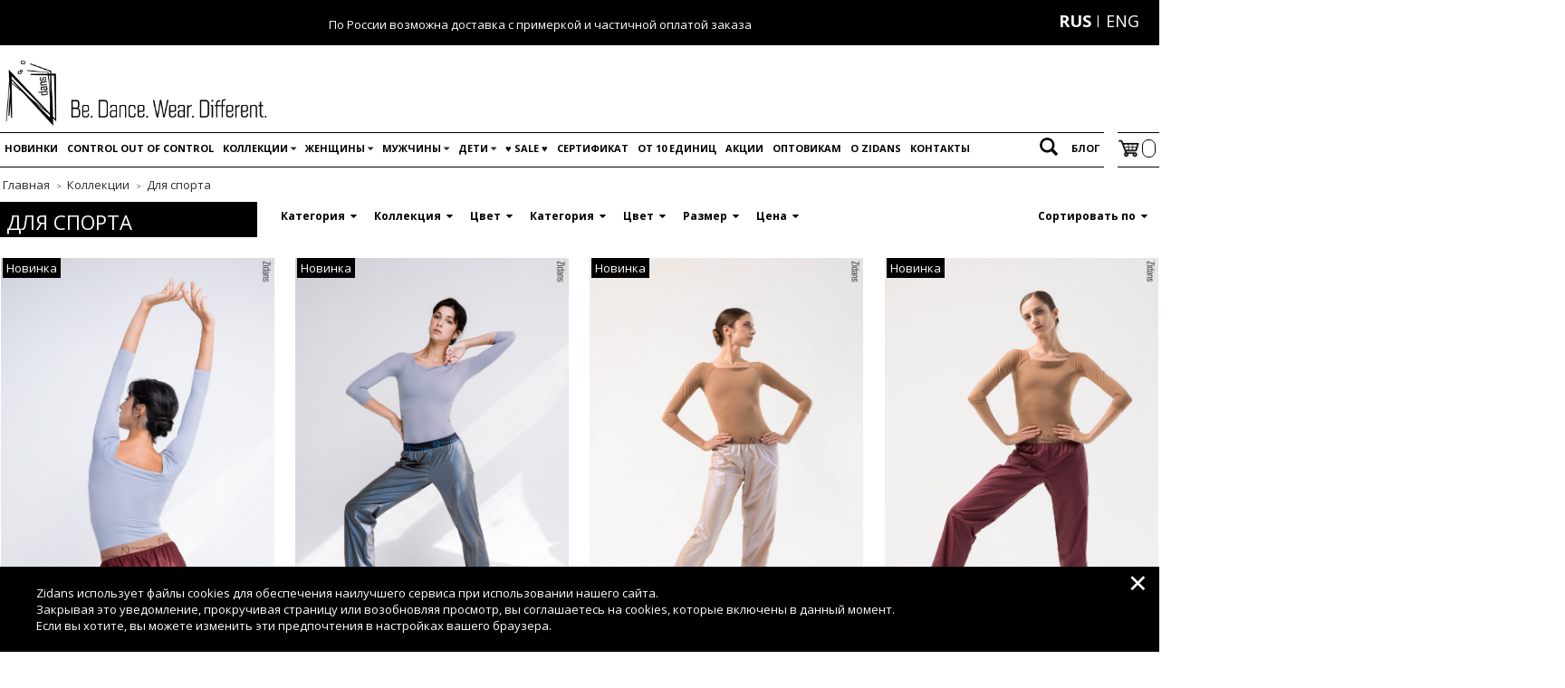

--- FILE ---
content_type: text/html; charset=utf-8
request_url: https://zidans.ru/collection/forsport
body_size: 32061
content:
<!DOCTYPE HTML>
<html lang="en-US">
<head><link media='print' onload='this.media="all"' rel='stylesheet' type='text/css' href='/served_assets/public/jquery.modal-0c2631717f4ce8fa97b5d04757d294c2bf695df1d558678306d782f4bf7b4773.css'><meta data-config="{&quot;collection_products_count&quot;:88}" name="page-config" content="" /><meta data-config="{&quot;money_with_currency_format&quot;:{&quot;delimiter&quot;:&quot; &quot;,&quot;separator&quot;:&quot;,&quot;,&quot;format&quot;:&quot;%n %u&quot;,&quot;unit&quot;:&quot;руб&quot;,&quot;show_price_without_cents&quot;:1},&quot;currency_code&quot;:&quot;RUR&quot;,&quot;currency_iso_code&quot;:&quot;RUB&quot;,&quot;default_currency&quot;:{&quot;title&quot;:&quot;Российский рубль&quot;,&quot;code&quot;:&quot;RUR&quot;,&quot;rate&quot;:1.0,&quot;format_string&quot;:&quot;%n %u&quot;,&quot;unit&quot;:&quot;руб&quot;,&quot;price_separator&quot;:&quot;,&quot;,&quot;is_default&quot;:true,&quot;price_delimiter&quot;:&quot;&quot;,&quot;show_price_with_delimiter&quot;:true,&quot;show_price_without_cents&quot;:true},&quot;facebook&quot;:{&quot;pixelActive&quot;:true,&quot;currency_code&quot;:&quot;RUB&quot;,&quot;use_variants&quot;:false},&quot;vk&quot;:{&quot;pixel_active&quot;:null,&quot;price_list_id&quot;:null},&quot;new_ya_metrika&quot;:true,&quot;ecommerce_data_container&quot;:&quot;dataLayer&quot;,&quot;common_js_version&quot;:&quot;v2&quot;,&quot;vue_ui_version&quot;:null,&quot;feedback_captcha_enabled&quot;:null,&quot;account_id&quot;:243375,&quot;hide_items_out_of_stock&quot;:false,&quot;forbid_order_over_existing&quot;:true,&quot;minimum_items_price&quot;:null,&quot;enable_comparison&quot;:true,&quot;locale&quot;:&quot;ru&quot;,&quot;client_group&quot;:null,&quot;consent_to_personal_data&quot;:{&quot;active&quot;:true,&quot;obligatory&quot;:true,&quot;description&quot;:&quot;\u003cp style=\&quot;display: inline; word-break: break-word;\&quot;\u003eЯ принимаю условия покупки \u003ca href=\&quot;/page/politika-konfidentsialnosti\&quot; target=\&quot;blank\&quot;\u003eи политику конфиденциальности\u003c/a\u003e.\u003c/p\u003e&quot;},&quot;recaptcha_key&quot;:&quot;6LfXhUEmAAAAAOGNQm5_a2Ach-HWlFKD3Sq7vfFj&quot;,&quot;recaptcha_key_v3&quot;:&quot;6LcZi0EmAAAAAPNov8uGBKSHCvBArp9oO15qAhXa&quot;,&quot;yandex_captcha_key&quot;:&quot;ysc1_ec1ApqrRlTZTXotpTnO8PmXe2ISPHxsd9MO3y0rye822b9d2&quot;,&quot;checkout_float_order_content_block&quot;:false,&quot;available_products_characteristics_ids&quot;:null,&quot;sber_id_app_id&quot;:&quot;5b5a3c11-72e5-4871-8649-4cdbab3ba9a4&quot;,&quot;theme_generation&quot;:2,&quot;quick_checkout_captcha_enabled&quot;:false,&quot;max_order_lines_count&quot;:500,&quot;sber_bnpl_min_amount&quot;:1000,&quot;sber_bnpl_max_amount&quot;:150000,&quot;counter_settings&quot;:{&quot;data_layer_name&quot;:&quot;dataLayer&quot;,&quot;new_counters_setup&quot;:false,&quot;add_to_cart_event&quot;:true,&quot;remove_from_cart_event&quot;:true,&quot;add_to_wishlist_event&quot;:true},&quot;site_setting&quot;:{&quot;show_cart_button&quot;:true,&quot;show_service_button&quot;:false,&quot;show_marketplace_button&quot;:false,&quot;show_quick_checkout_button&quot;:true},&quot;warehouses&quot;:[],&quot;captcha_type&quot;:&quot;google&quot;,&quot;human_readable_urls&quot;:false}" name="shop-config" content="" /><meta name='js-evnvironment' content='production' /><meta name='default-locale' content='ru' /><meta name='insales-redefined-api-methods' content="[]" /><script src="/packs/js/shop_bundle-2b0004e7d539ecb78a46.js"></script><script type="text/javascript" src="https://static.insales-cdn.com/assets/common-js/common.v2.25.28.js"></script><script type="text/javascript" src="https://static.insales-cdn.com/assets/static-versioned/v3.72/static/libs/lodash/4.17.21/lodash.min.js"></script>
<!--InsalesCounter -->
<script type="text/javascript">
(function() {
  if (typeof window.__insalesCounterId !== 'undefined') {
    return;
  }

  try {
    Object.defineProperty(window, '__insalesCounterId', {
      value: 243375,
      writable: true,
      configurable: true
    });
  } catch (e) {
    console.error('InsalesCounter: Failed to define property, using fallback:', e);
    window.__insalesCounterId = 243375;
  }

  if (typeof window.__insalesCounterId === 'undefined') {
    console.error('InsalesCounter: Failed to set counter ID');
    return;
  }

  let script = document.createElement('script');
  script.async = true;
  script.src = '/javascripts/insales_counter.js?7';
  let firstScript = document.getElementsByTagName('script')[0];
  firstScript.parentNode.insertBefore(script, firstScript);
})();
</script>
<!-- /InsalesCounter -->

 <meta http-equiv="cache-control" content="no-cache, no-store, must-revalidate" />
<meta http-equiv="pragma" content="no-cache" />
<meta http-equiv="expires" content="0" />
    <!--[if IE]><script src="http://html5shiv.googlecode.com/svn/trunk/html5.js"></script><![endif]-->
    <title>
      Одежда для спорта, йоги, пилатеса и бега
      
  	</title>
    
    
    
  
    
  		
    	<meta name="description" content='Одежда для балета, танцев и спорта от Zidans. Коллекция basic. Онлайн магазин. Доставка по всей России с возможностью примерки и частичным выкупом.'/>
    
    <script type="text/javascript" src="/jquery.min.js"></script>
<meta name="yandex-verification" content="1a3bbdaf8edafb73" />
  <!--meta name="google-site-verification" content="dYkpw_uBQLjEqQSA1XmEincUDmzvo8DUtXpP6Lbidq0" / -->
    <meta http-equiv="Content-Type" content="text/html; charset=utf-8"/>
    <link rel="stylesheet" href="https://static.insales-cdn.com/assets/1/5294/1938606/1763986615/style.css" type="text/css" />
  
  <link rel="apple-touch-icon" sizes="180x180" href="https://static.insales-cdn.com/assets/1/5294/1938606/1763986615/apple-touch-icon.png">
  <link rel="icon" type="image/png" sizes="32x32" href="https://static.insales-cdn.com/assets/1/5294/1938606/1763986615/favicon-32x32.png">
  <link rel="icon" type="image/png" sizes="16x16" href="https://static.insales-cdn.com/assets/1/5294/1938606/1763986615/favicon-16x16.png">
  <link rel="manifest" href="https://static.insales-cdn.com/assets/1/5294/1938606/1763986615/site.webmanifest">
  <link rel="mask-icon" href="https://static.insales-cdn.com/assets/1/5294/1938606/1763986615/safari-pinned-tab.svg" color="#000000">
  <meta name="msapplication-TileColor" content="#da532c">
  <meta name="theme-color" content="#ffffff">
  
    <link type="text/css" rel="stylesheet" media="all" href="https://static.insales-cdn.com/assets/1/5294/1938606/1763986615/jquery.rating.css" />

    <script type="text/javascript" src="https://static.insales-cdn.com/assets/1/5294/1938606/1763986615/jquery.rating.pack.js"></script>
    <script type="text/javascript" src="https://static.insales-cdn.com/assets/1/5294/1938606/1763986615/jquery.MetaData.js"></script>
  
    <script type="text/javascript" src="/served_assets/empty.js"></script>
    <script type="text/javascript" src="https://static.insales-cdn.com/assets/1/5294/1938606/1763986615/common.js"></script>
  	<script type="text/javascript" src="https://static.insales-cdn.com/assets/1/5294/1938606/1763986615/common2.js"></script>
  	<script type="text/javascript" src="https://static.insales-cdn.com/assets/1/5294/1938606/1763986615/main.js"></script>
  	<script type="text/javascript" src="https://static.insales-cdn.com/assets/1/5294/1938606/1763986615/swiper.min.js"></script>
  	<script>var cv_currency_format = "{\"delimiter\":\" \",\"separator\":\",\",\"format\":\"%n %u\",\"unit\":\"руб\",\"show_price_without_cents\":1}";</script>
      <script type="text/javascript" src="/served_assets/public/jquery.cookie.js?1769021117"></script> 


  	<link href="https://static.insales-cdn.com/assets/1/5294/1938606/1763986615/swiper.min.css" rel="stylesheet" type="text/css" />
  	<link href="https://static.insales-cdn.com/assets/1/5294/1938606/1763986615/theme.css" rel="stylesheet" type="text/css" />
    <link href="https://static.insales-cdn.com/assets/1/5294/1938606/1763986615/custom.css" rel="stylesheet" type="text/css" />
  


  	

    <link href="https://static.insales-cdn.com/assets/1/5294/1938606/1763986615/swiper.min.css" rel="stylesheet" type="text/css" />


    
      
  
  	
    <meta property="og:title" content="Одежда для спорта, йоги, пилатеса и бега" />
	<meta property="og:description" content="Одежда для балета, танцев и спорта от Zidans. Коллекция basic. Онлайн магазин. Доставка по всей России с возможностью примерки и частичным выкупом." />
  
    <meta property="og:image" content="https://static.insales-cdn.com/images/collections/1/4561/95777233/Daria_2x3-54.jpg" />
  
  <meta property="og:type" content="website" />
  <meta property="og:url" content="https://zidans.ru/collection/forsport" />



  






<link rel="alternate" hreflang="ru" href="https://zidans.ru/collection/forsport" />
<link rel="alternate" hreflang="en" href="https://zidans.ru/collection/forsport?lang=en" />
<meta name="yandex-verification" content="f5ea4a3e82f73dcd" />
     <!--script  src="/recaptcha__ru.js"></script-->
 
</head>
<body>
  
  <div class="top-panel-wrapper">
    <div class="container">
      <div class="top-panel row js-top-panel-fixed" style="background-color:black; width:100%; height: 40px; padding:5px;">
  
  <div class="tel">
    
  </div>  
  
  <div class="info">
    <p  style="color:white;"><p><span style="color: rgb(255, 255, 255); background-color: rgb(0, 0, 0);">По России возможна доставка с примеркой и частичной оплатой заказа</span></p></p>
   <!-- <a href="https://zidancewear.com/page/returns" style="color:white;"></a> -->
  </div>  
  
  <div class="lang">
  
          <ul class="langs">
            <div style="float: left; padding-right: 10px;"><a href='/client_account/orders' style="color:white;">Войти / Зарегистрироваться</a></div>
        
   <li><a id="RUS" href="/collection/forsport">RUS</a></li>
        
   <li><a id="ENG" href="/collection/forsport?lang=en">ENG</a></li>
        
          </ul>
      
  </div>  
  
 
    </div>

    </div>
  </div>
<div id="wrap">
      <header>
  
      
 	    
      <a style="display: flex;" href="/"><img class="logo" src="https://static.insales-cdn.com/assets/1/5294/1938606/1763986615/logo_desktop_version_2024.jpg" alt="Zidans" /></a>  
  
  </header>
  <div class="topmenu">
    
    <style>
      .top-subcollections {
    	display:none;
        position:absolute;
        background:white;
        left: 0;
        margin: 0 !important;
        border-right: 1px solid #E7E7E7;
        border-left: 1px solid #E7E7E7;
      }
      .top-link {
      	position:relative;
      }
      .top-link:hover .top-subcollections {
      	display:flex;
        flex-flow:column wrap;
      }
      .top-subcollections-leve-2 {
      	display:none;
        position:absolute;
        background:white;
        left: 100%;
        width: 100%;
        top: -1px;
      }
      .collections-level2:hover .top-subcollections-leve-2 {
        display:flex;
        flex-flow:column wrap;
      }
      .collections-level2 {
      	position:relative;
      }
      .level-2-link {
      	display: flex;
        justify-content: flex-start;
        align-items: center;
        font-weight: normal;
      }
      .level-2-link .fa {
      	padding:5px;
        font-size: 14px;
      }
      .top-link {
      	z-index: 9999;
      }
       .topmenu > ul {
    display: flex;
    justify-content: left;
             flex-wrap: wrap;
}
    </style>
    
      <ul >
        
            <li class='top-link '>
              <a href="/collection/new">Новинки</a>
              	
              
              	
                
              
             
              
              
            </li>
        
            <li class='top-link '>
              <a href="https://zidans.ru/collection/controloutofcontrol">Control out of control</a>
              	
              
              	
                
              
             
              
              
            </li>
        
            <li class='top-link current'>
              <a href="/collection/allitems">Коллекции</a>
              	
              
              	
                
              
             
              <i class="fa fa-caret-down" aria-hidden="true"></i>
                  <ul class="top-subcollections">
                      
                          <li class='collections-level2'>
                            <a class="level-2-link" href="/collection/controloutofcontrol">CONTROL OUT OF CONTROL   
                              
                              
                              
                            </a>
                            
                            
                          </li>
                      
                          <li class='collections-level2'>
                            <a class="level-2-link" href="/collection/concealed_collection">CONCEALED   
                              
                              
                              
                            </a>
                            
                            
                          </li>
                      
                          <li class='collections-level2'>
                            <a class="level-2-link" href="/collection/basic">basic   
                              
                              
                              
                            </a>
                            
                            
                          </li>
                      
                          <li class='collections-level2'>
                            <a class="level-2-link" href="/collection/basiccolour">basic.colour   
                              
                              
                              
                            </a>
                            
                            
                          </li>
                      
                          <li class='collections-level2'>
                            <a class="level-2-link" href="/collection/stainedinprint">Испачканный принтом   
                              
                              
                              
                            </a>
                            
                            
                          </li>
                      
                          <li class='collections-level2'>
                            <a class="level-2-link" href="/collection/forballet">Для балета   
                              
                              
                              <i class="fa fa-caret-right" aria-hidden="true"></i> 
                              
                              
                            </a>
                            
                            
                            
                              <ul class="top-subcollections-leve-2">
                                
                                	 <li> <a href="/collection/novinka">Новинка</a></li>
                                
                                	 <li> <a href="/collection/kupalniki">Купальники</a></li>
                                
                                	 <li> <a href="/collection/yubki">Юбки</a></li>
                                
                                	 <li> <a href="/collection/triko-i-legginsy">Трико и леггинсы</a></li>
                                
                                	 <li> <a href="/collection/razogrev">Разогрев</a></li>
                                
                                	 <li> <a href="/collection/kombinezony">Комбинезоны</a></li>
                                
                                	 <li> <a href="/collection/topy">Топы</a></li>
                                
                                	 <li> <a href="/collection/aksessuary-2">Аксессуары</a></li>
                                
                              </ul>
                            
                          </li>
                      
                          <li class='collections-level2'>
                            <a class="level-2-link" href="/collection/forswimming">Для плавания   
                              
                              
                              <i class="fa fa-caret-right" aria-hidden="true"></i> 
                              
                              
                            </a>
                            
                            
                            
                              <ul class="top-subcollections-leve-2">
                                
                                	 <li> <a href="/collection/leotards-2">Купальники</a></li>
                                
                                	 <li> <a href="/collection/top">Верх</a></li>
                                
                                	 <li> <a href="/collection/bottom-2">Низ</a></li>
                                
                                	 <li> <a href="/collection/sets-10-off">Комплекты -10%</a></li>
                                
                              </ul>
                            
                          </li>
                      
                          <li class='collections-level2'>
                            <a class="level-2-link" href="/collection/forsport">Для спорта   
                              
                              
                              <i class="fa fa-caret-right" aria-hidden="true"></i> 
                              
                              
                            </a>
                            
                            
                            
                              <ul class="top-subcollections-leve-2">
                                
                                	 <li> <a href="/collection/tops">Верх</a></li>
                                
                                	 <li> <a href="/collection/bottom">Низ</a></li>
                                
                                	 <li> <a href="/collection/unitards-2">Комбинезоны</a></li>
                                
                                	 <li> <a href="/collection/leggings">Леггинсы</a></li>
                                
                                	 <li> <a href="/collection/sets-2">Комплекты -10%</a></li>
                                
                                	 <li> <a href="/collection/acc">Аксессуары</a></li>
                                
                              </ul>
                            
                          </li>
                      
                  </ul>
              
              
              
            </li>
        
            <li class='top-link '>
              <a href="/collection/woman">Женщины</a>
              	
              
              	
                
              
             
              <i class="fa fa-caret-down" aria-hidden="true"></i>
                  <ul class="top-subcollections">
                      
                          <li class='collections-level2'>
                            <a class="level-2-link" href="/collection/newballet">Новинки   
                              
                              
                              
                            </a>
                            
                            
                          </li>
                      
                          <li class='collections-level2'>
                            <a class="level-2-link" href="/collection/leotards">Купальники   
                              
                              
                              
                            </a>
                            
                            
                          </li>
                      
                          <li class='collections-level2'>
                            <a class="level-2-link" href="/collection/skirts">Юбки   
                              
                              
                              <i class="fa fa-caret-right" aria-hidden="true"></i> 
                              
                              
                            </a>
                            
                            
                            
                              <ul class="top-subcollections-leve-2">
                                
                                	 <li> <a href="/collection/tutus">Шопенки</a></li>
                                
                                	 <li> <a href="/collection/2-sided-skirts">Двусторонние юбки</a></li>
                                
                                	 <li> <a href="/collection/wrap-skirts">Юбки на запах</a></li>
                                
                                	 <li> <a href="/collection/shortsskirts">Юбки и юбки-шорты</a></li>
                                
                              </ul>
                            
                          </li>
                      
                          <li class='collections-level2'>
                            <a class="level-2-link" href="/collection/tights">Трико и леггинсы   
                              
                              
                              
                            </a>
                            
                            
                          </li>
                      
                          <li class='collections-level2'>
                            <a class="level-2-link" href="/collection/warmup">Разогрев   
                              
                              
                              
                            </a>
                            
                            
                          </li>
                      
                          <li class='collections-level2'>
                            <a class="level-2-link" href="/collection/unitards">Комбинезоны   
                              
                              
                              
                            </a>
                            
                            
                          </li>
                      
                          <li class='collections-level2'>
                            <a class="level-2-link" href="/collection/top-2">Топы   
                              
                              
                              
                            </a>
                            
                            
                          </li>
                      
                          <li class='collections-level2'>
                            <a class="level-2-link" href="/collection/aksessuary">Аксессуары   
                              
                              
                              
                            </a>
                            
                            
                          </li>
                      
                          <li class='collections-level2'>
                            <a class="level-2-link" href="/collection/sale">SALE до -65%   
                              
                              
                              
                            </a>
                            
                            
                          </li>
                      
                          <li class='collections-level2'>
                            <a class="level-2-link" href="/collection/sets">Комплекты (скидка от 10%)   
                              
                              
                              
                            </a>
                            
                            
                          </li>
                      
                          <li class='collections-level2'>
                            <a class="level-2-link" href="/collection/uniqueitems">Неповторимые изделия -60%   
                              
                              
                              
                            </a>
                            
                            
                          </li>
                      
                          <li class='collections-level2'>
                            <a class="level-2-link" href="/collection/lastunits">Последние единицы   
                              
                              
                              
                            </a>
                            
                            
                          </li>
                      
                          <li class='collections-level2'>
                            <a class="level-2-link" href="/collection/gift-certificate">Подарочный сертификат   
                              
                              
                              
                            </a>
                            
                            
                          </li>
                      
                  </ul>
              
              
              
            </li>
        
            <li class='top-link '>
              <a href="/collection/formen">Мужчины</a>
              	
              
              	
                
              
             
              <i class="fa fa-caret-down" aria-hidden="true"></i>
                  <ul class="top-subcollections">
                      
                          <li class='collections-level2'>
                            <a class="level-2-link" href="/collection/tightsleggings">Трико и леггинсы   
                              
                              
                              
                            </a>
                            
                            
                          </li>
                      
                          <li class='collections-level2'>
                            <a class="level-2-link" href="/collection/shorts">Шорты   
                              
                              
                              
                            </a>
                            
                            
                          </li>
                      
                          <li class='collections-level2'>
                            <a class="level-2-link" href="/collection/t-shirts">Футболки   
                              
                              
                              
                            </a>
                            
                            
                          </li>
                      
                  </ul>
              
              
              
            </li>
        
            <li class='top-link '>
              <a href="/collection/for-kids">Дети</a>
              	
              
              	
                
              
             
              <i class="fa fa-caret-down" aria-hidden="true"></i>
                  <ul class="top-subcollections">
                      
                          <li class='collections-level2'>
                            <a class="level-2-link" href="/collection/kidsleotards">Купальники   
                              
                              
                              
                            </a>
                            
                            
                          </li>
                      
                          <li class='collections-level2'>
                            <a class="level-2-link" href="/collection/kidsskirts">Юбки   
                              
                              
                              
                            </a>
                            
                            
                          </li>
                      
                          <li class='collections-level2'>
                            <a class="level-2-link" href="/collection/leggingsandshorts">Леггинсы и штаны   
                              
                              
                              
                            </a>
                            
                            
                          </li>
                      
                  </ul>
              
              
              
            </li>
        
            <li class='top-link '>
              <a href="https://zidans.ru/collection/sale">♥️ SALE ♥️</a>
              	
              
              	
                
              
             
              
              
            </li>
        
            <li class='top-link '>
              <a href="/collection/Giftсertificate">Сертификат</a>
              	
              
              	
                
              
             
              
              
            </li>
        
            <li class='top-link '>
              <a href="/page/forschools">От 10 единиц</a>
              	
              
            </li>
        
            <li class='top-link '>
              <a href="/page/special-offers">Акции</a>
              	
              
            </li>
        
            <li class='top-link '>
              <a href="/page/wholesale">Оптовикам</a>
              	
              
            </li>
        
            <li class='top-link '>
              <a href="/page/zidans">O Zidans</a>
              	
              
            </li>
        
            <li class='top-link '>
              <a href="/page/contacts">Контакты</a>
              	
              
            </li>
        
      </ul>
    
    
    
 <div style="margin-right: 10px; cursor: pointer;" onclick="viewdiv('sear')"><img src="https://static-sl.insales.ru/files/1/363/17801579/original/sear.png" style="width: 20px; padding: 5px" alt="" />   </div><div> <a href="/blogs/blog" style="
    line-height: 34px;
    text-decoration: none;
    padding-right: 5px;
    text-transform: uppercase;
    font-weight: bold;
    font-size: 11px;
">Блог</a></div>
      <div class="cart_info">
        <a href="/cart_items" class="myclass">
          <img src="https://static.insales-cdn.com/assets/1/5294/1938606/1763986615/hotpng.com-id-ecdds.png" width="28"><span id="cart_total_amount"></span></a>
      </div>
      <div class="clear"></div>
  </div>
<div id="sear" style="display: none; text-align: right; margin-right: 67px;     margin-top: 5px;">
    
    <form class="search-widget " action="/search" method="get">
  <input style="height: 25px; width: 186px; border: 1px solid black" type="text"
          name="q"
          class="search-widget-field"
          value=""
          placeholder="Поиск"
  >

</input>
<button type="submit" class="search-widget-button button is-widget-submit" style="cursor: pointer; background: #000; color: #fff; font-size: 15px; height: 32px; border: none; padding-left: 10px; padding-right: 10px">
  Поиск
</button>

  

</form>


    
  </div>
    


<div class="breadcrumb-wrapper">

  <ul class="breadcrumb" xmlns:v="http://rdf.data-vocabulary.org/#">

    <li class="breadcrumb-item home" typeof="v:Breadcrumb">
      <a class="breadcrumb-link home-icon" title="Home" href="/" rel="v:url" property="v:title">
		<meta property="v:title" content="Home">Главная
      </a>
    </li>

    
      

        
          
        
          
            
              <li class="breadcrumb-item" typeof="v:Breadcrumb" data-breadcrumbs="2">
                <a class="breadcrumb-link" title="Коллекции" href="/collection/allitems" rel="v:url" property="v:title">Коллекции</a>
              </li>
              
            
          
        
          
            
              
                <li class="breadcrumb-item">
                  <span class="breadcrumb-page">Для спорта</span>
                </li>
              
            
          
        

      

    

  </ul>

</div>






<div class="title-wrap"> 
                        <div class="page_title ttu">
                          <h1 style='font: 22px/1.4em "open sans",sans-serif; margin: 0;'>Для спорта</h1>
                        </div>
                        <div class="clear"></div>
						<link rel="stylesheet" href="https://cdnjs.cloudflare.com/ajax/libs/font-awesome/4.7.0/css/font-awesome.min.css" />
<style>
    .title-wrap {
  	display:flex;
  }
  [data-property] {
  	display:none;
    position: absolute;
    z-index: 2;
    min-width: 220px;
    background:white;
   	border: 1px solid #E7E7E7;
    top: 25px;
    color: #777777;
    font-weight: 100;
  }
  .filters-container {
 	display: flex;
    margin-bottom: 20px;
    margin-left: 20px;
  }
  [data-handle] {
   padding-left: 4px;
   padding-right: 5px;
   line-height: 22px;
   cursor: pointer;
   font-size: 12px;
   color: #000;
   margin: 1px;
   position:relative;
  }
  [data-characteristics]{
  	display: flex;
    flex-direction: column;
    padding: 10px 10px 10px 20px;
    max-height: 300px;
    overflow: auto;
  }
  .filter-wrap {
  	padding: 1px;
    margin: 2px 0px;
    font: bold 11px/24px 'open sans',sans-serif;
  }
  .filters-submit {
  	cursor: pointer;
    font-size: 10px;
    line-height: 16px;
    text-transform: uppercase;
    text-decoration: none;
    text-align: center;
    padding: 9px 14px 8px;
    display: inline-block;
    border: none;
    outline: none;
    position: relative;
    width: auto;
    vertical-align: middle;
    color: #FFF;
    background: black;
    transition:0.2s;
  }
  .filters-submit:hover {
  	background:#000000ad;
  }
  .filter-buttons {
    display: none;
  	padding: 10px 0 10px 20px;
    border-top: 1px solid #eee;
  }
  .filter-container {
      color: #999999;
  	 display: block;
     position: relative;
     padding-left: 23px;
    cursor: pointer;
    -webkit-user-select: none;
    -moz-user-select: none;
    -ms-user-select: none;
    user-select: none;
    font: bold 11px/24px 'open sans',sans-serif;
  }
  .filter-container input {
    position: absolute;
    opacity: 0;
  }
  .filter-container:hover {
  	color:#444444
  }
  /* Create a custom radio button */
.checkmark {
  position: absolute;
  top: 5px;
  left: 0;
  height: 15px;
  width: 15px;
  background-color: #eee;
}

/* On mouse-over, add a grey background color */
.filter-container:hover input ~ .checkmark {
  background-color: #ccc;
}

/* When the radio button is checked, add a blue background */
.filter-container input:checked ~ .checkmark {
  background-color: black;
}
  .filter-container input:checked ~ .text {
  	color:black;
  }
 .price-filter input {
    width: 60%;
    margin: 6px;
 }
 .price-filter_from{
   display: none;
 }
 .price-filter_to{
   display: none;
 }
 .price-chkbx {
    display: flex;
    flex-flow: row nowrap;
    align-items: center;
    justify-content: flex-start;
    margin: 5px;
 }
 .price-chkbx .active {
   display: block;
   width: 15px;
   height: 15px;
   /*border: 1px solid #ccc;*/
   background-color: #eee;
   margin-right: 10px;
 }
 .price-chkbx:hover .active{
   background-color: #ccc;
 }
 .is-active{
   background: #ccc;
 }
 .price_to{
   display:block;
   color: #999999;
   font: bold 11px/24px 'open sans',sans-serif;
 }
 .price_to:hover{
   color: #000;
 }
  /* 
 .filter-price-clear {
      width: 60%;
    background: #000;
    color: #fff;
    text-align: center;
    padding: 5px;
} */
  
  .property-name {
  	display:flex;
    align-items: center;
  }
  .property-name i {
  	padding: 6px;
  }
  [order] button {
  	 font: bold 11px/24px 'open sans',sans-serif;
    padding: 0;
    outline: none;
    border: none;
    background: none;
    text-align: right;
    color: #999999;
    cursor:pointer;
  }
  [order] button:hover {
  	 color: black;
  }
  .selected-order {
  	color:black !important;
  }
  @media( max-width: 768px ){
    .filters-container {
    	flex-direction: column;
    }
  }
  .is-active {
  	background-color:black !important;
  }
</style>
 <form id="collection-characteristics" style="width:100%" action="/collection/forsport" method="get">
    <div class="filters-container">

          

      	

        		 
   
            <div class="filter-wrap">
                  <div data-handle="tip-2">
                    <span class="property-name">
                    Категория 	<i class="fa fa-caret-down property-name" aria-hidden="true"></i>
                    </span>
                    <div data-property="tip-2">
                      <div data-characteristics>
                         
                        	
                             <label class="filter-container ">
                                <input name="characteristics[]"  type="checkbox" value="51454346" />
                                <span class="checkmark"></span>
                                     <span class="text"> Юбки (12)</span>
                             </label>
                        	
                        
                        	
                             <label class="filter-container ">
                                <input name="characteristics[]"  type="checkbox" value="51454347" />
                                <span class="checkmark"></span>
                                     <span class="text"> Разогрев (21)</span>
                             </label>
                        	
                        
                        	
                             <label class="filter-container ">
                                <input name="characteristics[]"  type="checkbox" value="51454531" />
                                <span class="checkmark"></span>
                                     <span class="text"> Леггинсы (16)</span>
                             </label>
                        	
                        
                        	
                             <label class="filter-container ">
                                <input name="characteristics[]"  type="checkbox" value="51454532" />
                                <span class="checkmark"></span>
                                     <span class="text"> Футболки (8)</span>
                             </label>
                        	
                        
                        	
                             <label class="filter-container ">
                                <input name="characteristics[]"  type="checkbox" value="51471203" />
                                <span class="checkmark"></span>
                                     <span class="text"> Топы (11)</span>
                             </label>
                        	
                        
                        	
                             <label class="filter-container ">
                                <input name="characteristics[]"  type="checkbox" value="51475825" />
                                <span class="checkmark"></span>
                                     <span class="text"> Шорты (32)</span>
                             </label>
                        	
                        
                        	
                             <label class="filter-container ">
                                <input name="characteristics[]"  type="checkbox" value="51475888" />
                                <span class="checkmark"></span>
                                     <span class="text"> Штаны (12)</span>
                             </label>
                        	
                        
                        	
                             <label class="filter-container ">
                                <input name="characteristics[]"  type="checkbox" value="104089056" />
                                <span class="checkmark"></span>
                                     <span class="text"> Кофты (1)</span>
                             </label>
                        	
                        
                        	
                             <label class="filter-container ">
                                <input name="characteristics[]"  type="checkbox" value="168708690" />
                                <span class="checkmark"></span>
                                     <span class="text"> Комбинезон (14)</span>
                             </label>
                        	
                        
                       </div>
                        

                    </div>
                </div>
            </div>
      
          

      	

        		 
   
            <div class="filter-wrap">
                  <div data-handle="collection">
                    <span class="property-name">
                    Коллекция 	<i class="fa fa-caret-down property-name" aria-hidden="true"></i>
                    </span>
                    <div data-property="collection">
                      <div data-characteristics>
                         
                        	
                             <label class="filter-container ">
                                <input name="characteristics[]"  type="checkbox" value="52987941" />
                                <span class="checkmark"></span>
                                     <span class="text"> basic (29)</span>
                             </label>
                        	
                        
                        	
                             <label class="filter-container ">
                                <input name="characteristics[]"  type="checkbox" value="62270572" />
                                <span class="checkmark"></span>
                                     <span class="text"> basic.colour (23)</span>
                             </label>
                        	
                        
                        	
                             <label class="filter-container ">
                                <input name="characteristics[]"  type="checkbox" value="52987942" />
                                <span class="checkmark"></span>
                                     <span class="text"> Испачканный принтом (11)</span>
                             </label>
                        	
                        
                        	
                             <label class="filter-container ">
                                <input name="characteristics[]"  type="checkbox" value="157685094" />
                                <span class="checkmark"></span>
                                     <span class="text"> Новинки 2022 (5)</span>
                             </label>
                        	
                        
                       </div>
                        

                    </div>
                </div>
            </div>
      
          

      	

        		 
   
            <div class="filter-wrap">
                  <div data-handle="colour">
                    <span class="property-name">
                    Цвет 	<i class="fa fa-caret-down property-name" aria-hidden="true"></i>
                    </span>
                    <div data-property="colour">
                      <div data-characteristics>
                         
                        	
                             <label class="filter-container ">
                                <input name="characteristics[]"  type="checkbox" value="96830109" />
                                <span class="checkmark"></span>
                                     <span class="text"> Бежевый (24)</span>
                             </label>
                        	
                        
                        	
                             <label class="filter-container ">
                                <input name="characteristics[]"  type="checkbox" value="96992834" />
                                <span class="checkmark"></span>
                                     <span class="text"> Черный (34)</span>
                             </label>
                        	
                        
                        	
                             <label class="filter-container ">
                                <input name="characteristics[]"  type="checkbox" value="96992852" />
                                <span class="checkmark"></span>
                                     <span class="text"> Серый (25)</span>
                             </label>
                        	
                        
                        	
                             <label class="filter-container ">
                                <input name="characteristics[]"  type="checkbox" value="96992990" />
                                <span class="checkmark"></span>
                                     <span class="text"> Фиолетовый (7)</span>
                             </label>
                        	
                        
                        	
                             <label class="filter-container ">
                                <input name="characteristics[]"  type="checkbox" value="661106657" />
                                <span class="checkmark"></span>
                                     <span class="text"> Бордовый (2)</span>
                             </label>
                        	
                        
                        	
                             <label class="filter-container ">
                                <input name="characteristics[]"  type="checkbox" value="96992836" />
                                <span class="checkmark"></span>
                                     <span class="text"> Розовый (4)</span>
                             </label>
                        	
                        
                        	
                             <label class="filter-container ">
                                <input name="characteristics[]"  type="checkbox" value="96992854" />
                                <span class="checkmark"></span>
                                     <span class="text"> Красный (7)</span>
                             </label>
                        	
                        
                        	
                             <label class="filter-container ">
                                <input name="characteristics[]"  type="checkbox" value="96993021" />
                                <span class="checkmark"></span>
                                     <span class="text"> Зеленый (3)</span>
                             </label>
                        	
                        
                        	
                             <label class="filter-container ">
                                <input name="characteristics[]"  type="checkbox" value="96992876" />
                                <span class="checkmark"></span>
                                     <span class="text"> Принт (14)</span>
                             </label>
                        	
                        
                        	
                             <label class="filter-container ">
                                <input name="characteristics[]"  type="checkbox" value="104089952" />
                                <span class="checkmark"></span>
                                     <span class="text"> Белый (1)</span>
                             </label>
                        	
                        
                        	
                             <label class="filter-container ">
                                <input name="characteristics[]"  type="checkbox" value="122911193" />
                                <span class="checkmark"></span>
                                     <span class="text"> Темно-сапфировый (7)</span>
                             </label>
                        	
                        
                        	
                             <label class="filter-container ">
                                <input name="characteristics[]"  type="checkbox" value="269493339" />
                                <span class="checkmark"></span>
                                     <span class="text"> Коричневый (2)</span>
                             </label>
                        	
                        
                       </div>
                        

                    </div>
                </div>
            </div>
      
          

      	

        		 
   
            <div class="filter-wrap">
                  <div data-handle="kategoriya">
                    <span class="property-name">
                    Категория 	<i class="fa fa-caret-down property-name" aria-hidden="true"></i>
                    </span>
                    <div data-property="kategoriya">
                      <div data-characteristics>
                         
                        	
                             <label class="filter-container ">
                                <input name="characteristics[]"  type="checkbox" value="710660737" />
                                <span class="checkmark"></span>
                                     <span class="text"> Шорты (1)</span>
                             </label>
                        	
                        
                        	
                             <label class="filter-container ">
                                <input name="characteristics[]"  type="checkbox" value="710660745" />
                                <span class="checkmark"></span>
                                     <span class="text"> Разогрев (1)</span>
                             </label>
                        	
                        
                       </div>
                        

                    </div>
                </div>
            </div>
      
          

      	

        		 
   
            <div class="filter-wrap">
                  <div data-handle="tsvet">
                    <span class="property-name">
                    Цвет 	<i class="fa fa-caret-down property-name" aria-hidden="true"></i>
                    </span>
                    <div data-property="tsvet">
                      <div data-characteristics>
                         
                        	
                             <label class="filter-container ">
                                <input name="characteristics[]"  type="checkbox" value="710660753" />
                                <span class="checkmark"></span>
                                     <span class="text"> Принт (1)</span>
                             </label>
                        	
                        
                        	
                             <label class="filter-container ">
                                <input name="characteristics[]"  type="checkbox" value="710660761" />
                                <span class="checkmark"></span>
                                     <span class="text"> Фиолетовый (1)</span>
                             </label>
                        	
                        
                        	
                             <label class="filter-container ">
                                <input name="characteristics[]"  type="checkbox" value="710660769" />
                                <span class="checkmark"></span>
                                     <span class="text"> Темно-сапфировый (1)</span>
                             </label>
                        	
                        
                        	
                             <label class="filter-container ">
                                <input name="characteristics[]"  type="checkbox" value="710660777" />
                                <span class="checkmark"></span>
                                     <span class="text"> Розовый (1)</span>
                             </label>
                        	
                        
                       </div>
                        

                    </div>
                </div>
            </div>
      
          

   		

      

       	

        			
   
            <div class="filter-wrap">
                  <div data-handle="549333">
                    <span class="property-name">
                    	 Размер 	<i class="fa fa-caret-down property-name" aria-hidden="true"></i>
                    </span>
                    <div data-property="549333">
                      <div data-characteristics>
                  		
                         
                           <label class="filter-container ">
                              <input name="options[549333][]"  type="checkbox" value="10638853" />
                              <span class="checkmark"></span>
                                   <span class="text">  XXS (12-14 лет) (17) </span>
                           </label>
                          
                        
                         
                           <label class="filter-container ">
                              <input name="options[549333][]"  type="checkbox" value="8539042" />
                              <span class="checkmark"></span>
                                   <span class="text">  XS (34) </span>
                           </label>
                          
                        
                         
                           <label class="filter-container ">
                              <input name="options[549333][]"  type="checkbox" value="5156863" />
                              <span class="checkmark"></span>
                                   <span class="text">  S (65) </span>
                           </label>
                          
                        
                         
                           <label class="filter-container ">
                              <input name="options[549333][]"  type="checkbox" value="5156864" />
                              <span class="checkmark"></span>
                                   <span class="text">  M (62) </span>
                           </label>
                          
                        
                         
                           <label class="filter-container ">
                              <input name="options[549333][]"  type="checkbox" value="5156865" />
                              <span class="checkmark"></span>
                                   <span class="text">  L (57) </span>
                           </label>
                          
                        
                         
                           <label class="filter-container ">
                              <input name="options[549333][]"  type="checkbox" value="5156866" />
                              <span class="checkmark"></span>
                                   <span class="text">  XL (5) </span>
                           </label>
                          
                        
                         
                           <label class="filter-container ">
                              <input name="options[549333][]"  type="checkbox" value="5345903" />
                              <span class="checkmark"></span>
                                   <span class="text">  XS/S (14) </span>
                           </label>
                          
                        
                         
                           <label class="filter-container ">
                              <input name="options[549333][]"  type="checkbox" value="8643214" />
                              <span class="checkmark"></span>
                                   <span class="text">  S/M (1) </span>
                           </label>
                          
                        
                         
                           <label class="filter-container ">
                              <input name="options[549333][]"  type="checkbox" value="5345904" />
                              <span class="checkmark"></span>
                                   <span class="text">  M/L (15) </span>
                           </label>
                          
                        
                       </div>
                      

                    </div>
                </div>
            </div>
    

      

          

      

          

      

          


       <div class="filter-wrap">
          <div data-handle="price">
            <span class="property-name">
             Цена 	<i class="fa fa-caret-down property-name" aria-hidden="true"></i>
            </span>
          		<div data-property="price">
                   <div data-characteristics>

                      <div class="price-filter">
                        <div class="price-filter_from">
                         <input type="text" class="txt" id="minCost" value="1000" /> <br>
                        </div>
                        <div class="price-filter_to">
                           <input type="text" class="txt" id="maxCost" value="30000" /> <br>
                        </div>
                          
                        <div class="price-chkbx" data-price-filter = '2500'>
                          <span class="active "></span>
                          <span class ='price_to'>
                            До 2500 р.
                          </span>
                        </div>
                        
                        <div class="price-chkbx" data-price-filter = '5000'>
                          <span class="active "></span>
                          <span class ='price_to'>
                            До 5000 р.
                          </span>
                        </div>
                        
                        <div class="price-chkbx" data-price-filter = '7000'>
                          <span class="active "></span>
                          <span class ='price_to'>
                            До 7000 р.
                          </span>
                        </div>
                        
                    
                     </div>
                     
                      
                      

                 </div>

                 <div class="filter-buttons">
                    <div class="filters-submit">Применить</div>
                </div>

            </div>
          </div>
       </div><!-- цена -->




       <div class="filter-wrap" style="flex: 1 1 0%;display: flex;justify-content: flex-end;">
          <div data-handle="order">
            <span class="property-name">
             Сортировать по 	<i class="fa fa-caret-down property-name" aria-hidden="true"></i>
            </span>
          		<div data-property="order" style="min-width: 160px;
    left: -40px;">
                   <div data-characteristics order>
                     <button  name='order' value="price">по возрастанию цены</button>
                     <button  name='order' value="descending_price">по убыванию цены</button>
                 </div>


            </div>
          </div>
       </div>

    </div>



   <input type="hidden" class="size-page" name="page_size" value="">
   <input type="hidden" class="order" name="order" value="">

  </form>
<script>

   $('#minCost').focus(function(){
        if($(this).attr('name') != 'price_min'){
         $('input[name="price_min"]').remove();
        $(this).attr('name', 'price_min');
        }
      });
       $('#maxCost').focus(function(){
         if($(this).attr('name') != 'price_max'){
          $('input[name="price_max"]').remove();
       $(this).attr('name', 'price_max');
         }
      });

  $( document ).on( "click", "[data-handle]",function(e){

    if ( !$( e.target ).hasClass("property-name") ) return;
        var
         filter  = $( `[data-property="${$( this ).data("handle")}"]` ),
         filters =  $( "[data-property]" );

       filters.fadeOut(100);
       filters.prev().find(".fa-caret-up").removeClass("fa-caret-up").addClass("fa-caret-down")

      if ( filter.hasClass("is-opened") ) {
	   filters.removeClass( "is-opened" );
        filter
         .fadeOut(100)
          .removeClass( "is-opened" );
          filter.prev().find(".fa-caret-up").removeClass("fa-caret-up").addClass("fa-caret-down")
      } else {
       filters.removeClass( "is-opened" );
        filter
         .fadeIn(100)
          .addClass( "is-opened" );
         filter.prev().find(".fa-caret-down").removeClass("fa-caret-down").addClass("fa-caret-up")
      }
  })


   $( document ).on( "click", function(e){

      filter  = $("[data-handle]");

     if (!filter.is(e.target) && filter.has(e.target).length === 0) {
       filter
        .find("[data-property]")
         .fadeOut(100);
       filter.removeClass( "is-opened" );

        $("[data-property]").prev().find(".fa-caret-up").removeClass("fa-caret-up").addClass("fa-caret-down")
     }

   });
   
   
$(document).on('click','.filter-price-clear',function(){
  $("#maxCost").attr('value','');
  if($('#maxCost').attr('name') != 'price_max'){
     $('input[name="price_max"]').remove();
     $('#maxCost').attr('name', 'price_max');
  }
	$(this).parents('form').delay(0).submit();
});


  $( document ).on( "click",".filter-container, .filters-submit",function(){

   $("#collection-characteristics").submit();
 });
  $(document).on("click",".price-chkbx",function(){
    let event = new Event("click", {bubbles: true, cancelable: false});
    $("#maxCost").attr('value',($(this).attr('data-price-filter')));

    if($('#maxCost').attr('name') != 'price_max'){
     $('input[name="price_max"]').remove();
     $('#maxCost').attr('name', 'price_max');
}
    $(".filters-submit").delay(100).trigger('click');


  })

  $(()=>{

    $(".checked-input").each(function(){
	
      	let x = $(this).parents('[data-handle]').find('i')
      
      	x.removeClass("fa-caret-down").addClass("fa-times")
	
      	if ( $( this ).hasClass("price-filter") ) {
      	
      		x.addClass("filter-price-clear")
      		
      	}
      
    })

    $(".property-name.fa-times").on("click",function(){
    	$(this).parents('[data-handle]').find(".checked-input").prop("checked",false);
      $("#collection-characteristics").submit();
    })

    $("[order] button").on("click",function(){
       let order = $( this ).val()
       $( ".order" ).val( order )
       $("#collection-characteristics").submit();
    })

  })



</script>

					  </div>
  <div>
  
  
  
 </div>
                  
    
        
<ul class="cat_collection cat_cat_collection">
                    
        <li >
          
            
            
              
                <div class="product_preview-tip product_preview-tip--new">
                  Новинка
                </div>
              
                     
          
            <div data-images-insert="456658596" class="js-product-image">
              <a href="/product/littlelow-riseshortswineground" class="js-product-image-a">
                <img src="https://static.insales-cdn.com/images/products/1/1089/920421441/OC3A3010-Edit.JPG" alt="Короткие шорты на бедрах | винный_грунт" title="buy Короткие шорты на бедрах | винный_грунт">
              	
                	<img class="second hidden" src="https://static.insales-cdn.com/images/products/1/1094/920421446/OC3A2985-Edit.JPG" alt="" style="width:100%;height:auto">
              	
                <img class="third_img hidden" src="https://static.insales-cdn.com/images/products/1/1094/920421446/OC3A2985-Edit.JPG" alt="" style="width:100%;height:auto">

                <span class="brief_title">Короткие шорты на бедрах | винный_грунт</span>
              <div class="brief_price">
                
                  <s></s> 6 790 руб
                
              </div>
              </a>
              
               	
              
           </div>
        </li>
                    
        <li >
          
            
            
              
                <div class="product_preview-tip product_preview-tip--new">
                  Новинка
                </div>
              
                     
          
            <div data-images-insert="454215558" class="js-product-image">
              <a href="/product/low-risestraightsauna-pantschameleonrock" class="js-product-image-a">
                <img src="https://static.insales-cdn.com/images/products/1/697/920453817/OC3A3204-Edit.JPG" alt="Штаны-сауна Прямые на бёдрах | камень_хамелеон" title="buy Штаны-сауна Прямые на бёдрах | камень_хамелеон">
              	
                	<img class="second hidden" src="https://static.insales-cdn.com/images/products/1/700/920453820/OC3A3281-Edit-2.JPG" alt="" style="width:100%;height:auto">
              	
                <img class="third_img hidden" src="https://static.insales-cdn.com/images/products/1/700/920453820/OC3A3281-Edit-2.JPG" alt="" style="width:100%;height:auto">

                <span class="brief_title">Штаны-сауна Прямые на бёдрах | камень_хамелеон</span>
              <div class="brief_price">
                
                  <s></s> 8 500 руб
                
              </div>
              </a>
              
               	
              
           </div>
        </li>
                    
        <li >
          
            
            
              
                <div class="product_preview-tip product_preview-tip--new">
                  Новинка
                </div>
              
                     
          
            <div data-images-insert="454215664" class="js-product-image">
              <a href="/product/low-risestraightsauna-pantschameleonsand" class="js-product-image-a">
                <img src="https://static.insales-cdn.com/images/products/1/6864/924252880/Alina_Control-7.jpg" alt="Штаны-сауна Прямые на бёдрах | песок_хамелеон" title="buy Штаны-сауна Прямые на бёдрах | песок_хамелеон">
              	
                	<img class="second hidden" src="https://static.insales-cdn.com/images/products/1/6867/924252883/Alina_Control-9.jpg" alt="" style="width:100%;height:auto">
              	
                <img class="third_img hidden" src="https://static.insales-cdn.com/images/products/1/6867/924252883/Alina_Control-9.jpg" alt="" style="width:100%;height:auto">

                <span class="brief_title">Штаны-сауна Прямые на бёдрах | песок_хамелеон</span>
              <div class="brief_price">
                
                  <s></s> 8 500 руб
                
              </div>
              </a>
              
               	
              
           </div>
        </li>
                    
        <li  class="mar_r0">
          
            
            
              
                <div class="product_preview-tip product_preview-tip--new">
                  Новинка
                </div>
              
                     
          
            <div data-images-insert="456657459" class="js-product-image">
              <a href="/product/low-risestraightsauna-pantswineground" class="js-product-image-a">
                <img src="https://static.insales-cdn.com/images/products/1/705/924254913/Alina_Control-15.jpg" alt="Штаны-сауна Прямые на бёдрах | винный_грунт" title="buy Штаны-сауна Прямые на бёдрах | винный_грунт">
              	
                	<img class="second hidden" src="https://static.insales-cdn.com/images/products/1/707/924254915/Alina_Control-17.jpg" alt="" style="width:100%;height:auto">
              	
                <img class="third_img hidden" src="https://static.insales-cdn.com/images/products/1/707/924254915/Alina_Control-17.jpg" alt="" style="width:100%;height:auto">

                <span class="brief_title">Штаны-сауна Прямые на бёдрах | винный_грунт</span>
              <div class="brief_price">
                
                  <s></s> 7 900 руб
                
              </div>
              </a>
              
               	
              
           </div>
        </li>
                    
        <li >
          
            
                     
          
            <div data-images-insert="424405635" class="js-product-image">
              <a href="/product/saunashortsdark_sapphire" class="js-product-image-a">
                <img src="https://static.insales-cdn.com/images/products/1/4650/824029738/Shorts_blue_2x3-2.jpg" alt="Шорты-сауна | темно_сапфировый" title="buy Шорты-сауна | темно_сапфировый">
              	
                	<img class="second hidden" src="https://static.insales-cdn.com/images/products/1/4649/824029737/Shorts_blue_2x3-3.jpg" alt="" style="width:100%;height:auto">
              	
                <img class="third_img hidden" src="https://static.insales-cdn.com/images/products/1/4649/824029737/Shorts_blue_2x3-3.jpg" alt="" style="width:100%;height:auto">

                <span class="brief_title">Шорты-сауна | темно_сапфировый</span>
              <div class="brief_price">
                
                  <s></s> 6 790 руб
                
              </div>
              </a>
              
               	
              
           </div>
        </li>
                    
        <li >
          
            
                     
          
            <div data-images-insert="418164269" class="js-product-image">
              <a href="/product/saunapantsdarksapphire-2" class="js-product-image-a">
                <img src="https://static.insales-cdn.com/images/products/1/6456/924260664/Alina_Control-72.jpg" alt="Штаны-сауна базовые | темно_сапфировый" title="buy Штаны-сауна базовые | темно_сапфировый">
              	
                	<img class="second hidden" src="https://static.insales-cdn.com/images/products/1/6458/924260666/Alina_Control-74.jpg" alt="" style="width:100%;height:auto">
              	
                <img class="third_img hidden" src="https://static.insales-cdn.com/images/products/1/6458/924260666/Alina_Control-74.jpg" alt="" style="width:100%;height:auto">

                <span class="brief_title">Штаны-сауна базовые | темно_сапфировый</span>
              <div class="brief_price">
                
                  <s></s> 7 900 руб
                
              </div>
              </a>
              
               	
              
           </div>
        </li>
                    
        <li >
          
            
                     
          
            <div data-images-insert="429310663" class="js-product-image">
              <a href="/product/raglanzipT-unitard-2" class="js-product-image-a">
                <img src="https://static.insales-cdn.com/images/products/1/6835/838744755/Alina_web_Concealed2.0-34.jpg" alt="Комбинезон Реглан Футболка Молния длинный | черный" title="buy Комбинезон Реглан Футболка Молния длинный | черный">
              	
                	<img class="second hidden" src="https://static.insales-cdn.com/images/products/1/6833/838744753/Alina_web_Concealed2.0-32.jpg" alt="" style="width:100%;height:auto">
              	
                <img class="third_img hidden" src="https://static.insales-cdn.com/images/products/1/6833/838744753/Alina_web_Concealed2.0-32.jpg" alt="" style="width:100%;height:auto">

                <span class="brief_title">Комбинезон Реглан Футболка Молния длинный | черный</span>
              <div class="brief_price">
                
                  <s></s> 9 900 руб
                
              </div>
              </a>
              
               	
              
           </div>
        </li>
                    
        <li  class="mar_r0">
          
            
                     
          
            <div data-images-insert="429309105" class="js-product-image">
              <a href="/product/raglanzipT-unitard" class="js-product-image-a">
                <img src="https://static.insales-cdn.com/images/products/1/7033/838744953/Alina_web_Concealed2.0-40.jpg" alt="Комбинезон Реглан Футболка Молния длинный | темно_сапфировый" title="buy Комбинезон Реглан Футболка Молния длинный | темно_сапфировый">
              	
                	<img class="second hidden" src="https://static.insales-cdn.com/images/products/1/7038/838744958/Alina_web_Concealed2.0-43.jpg" alt="" style="width:100%;height:auto">
              	
                <img class="third_img hidden" src="https://static.insales-cdn.com/images/products/1/7038/838744958/Alina_web_Concealed2.0-43.jpg" alt="" style="width:100%;height:auto">

                <span class="brief_title">Комбинезон Реглан Футболка Молния длинный | темно_сапфировый</span>
              <div class="brief_price">
                
                  <s></s> 9 900 руб
                
              </div>
              </a>
              
               	
              
           </div>
        </li>
                    
        <li >
          
            
                     
          
            <div data-images-insert="423780676" class="js-product-image">
              <a href="/product/translucentleggingspink" class="js-product-image-a">
                <img src="https://static.insales-cdn.com/images/products/1/2843/833760027/2J0A7181.JPG" alt="Полупрозрачные леггинсы Zi'ффирус | розовый" title="buy Полупрозрачные леггинсы Zi'ффирус | розовый">
              	
                	<img class="second hidden" src="https://static.insales-cdn.com/images/products/1/2845/833760029/2J0A7236.JPG" alt="" style="width:100%;height:auto">
              	
                <img class="third_img hidden" src="https://static.insales-cdn.com/images/products/1/2845/833760029/2J0A7236.JPG" alt="" style="width:100%;height:auto">

                <span class="brief_title">Полупрозрачные леггинсы Zi'ффирус | розовый</span>
              <div class="brief_price">
                
                  <s></s> 7 250 руб
                
              </div>
              </a>
              
               	
              
           </div>
        </li>
                    
        <li >
          
            
                     
          
            <div data-images-insert="423781233" class="js-product-image">
              <a href="/product/translucentleggingsgraphite" class="js-product-image-a">
                <img src="https://static.insales-cdn.com/images/products/1/6832/841726640/Alina_web_Concealed2.0-56.jpg" alt="Полупрозрачные леггинсы Zi'ффирус | графит" title="buy Полупрозрачные леггинсы Zi'ффирус | графит">
              	
                	<img class="second hidden" src="https://static.insales-cdn.com/images/products/1/3247/833760431/2J0A7156.JPG" alt="" style="width:100%;height:auto">
              	
                <img class="third_img hidden" src="https://static.insales-cdn.com/images/products/1/3247/833760431/2J0A7156.JPG" alt="" style="width:100%;height:auto">

                <span class="brief_title">Полупрозрачные леггинсы Zi'ффирус | графит</span>
              <div class="brief_price">
                
                  <s></s> 7 250 руб
                
              </div>
              </a>
              
               	
              
           </div>
        </li>
                    
        <li >
          
            
                     
          
            <div data-images-insert="423781850" class="js-product-image">
              <a href="/product/translucentrashguardt-shirtpink" class="js-product-image-a">
                <img src="https://static.insales-cdn.com/images/products/1/3837/833761021/2J0A7074-2.JPG" alt="Полупрозрачная футболка Рашгард | розовый" title="buy Полупрозрачная футболка Рашгард | розовый">
              	
                	<img class="second hidden" src="https://static.insales-cdn.com/images/products/1/3839/833761023/2J0A7076-Edit-2.JPG" alt="" style="width:100%;height:auto">
              	
                <img class="third_img hidden" src="https://static.insales-cdn.com/images/products/1/3839/833761023/2J0A7076-Edit-2.JPG" alt="" style="width:100%;height:auto">

                <span class="brief_title">Полупрозрачная футболка Рашгард | розовый</span>
              <div class="brief_price">
                
                  <s></s> 6 350 руб
                
              </div>
              </a>
              
               	
              
           </div>
        </li>
                    
        <li  class="mar_r0">
          
            
                     
          
            <div data-images-insert="423782489" class="js-product-image">
              <a href="/product/translucentrashguardt-shirtgraphite" class="js-product-image-a">
                <img src="https://static.insales-cdn.com/images/products/1/3778/841731778/Alina_web_Concealed2.0-92.jpg" alt="Полупрозрачная футболка Рашгард | графит" title="buy Полупрозрачная футболка Рашгард | графит">
              	
                	<img class="second hidden" src="https://static.insales-cdn.com/images/products/1/3779/841731779/Alina_web_Concealed2.0-91.jpg" alt="" style="width:100%;height:auto">
              	
                <img class="third_img hidden" src="https://static.insales-cdn.com/images/products/1/3779/841731779/Alina_web_Concealed2.0-91.jpg" alt="" style="width:100%;height:auto">

                <span class="brief_title">Полупрозрачная футболка Рашгард | графит</span>
              <div class="brief_price">
                
                  <s></s> 6 350 руб
                
              </div>
              </a>
              
               	
              
           </div>
        </li>
                    
        <li >
          
            
            
              
                <div class="product_preview-tip product_preview-tip--30">
                  - 30%
                </div>
              
                     
          
            <div data-images-insert="328714652" class="js-product-image">
              <a href="/product/t-biketard" class="js-product-image-a">
                <img src="https://static.insales-cdn.com/images/products/1/4281/804982969/2x3_beige_T-biketard-11.jpg" alt="Комбинезон Футболка до колен | бежевый" title="buy Комбинезон Футболка до колен | бежевый">
              	
                	<img class="second hidden" src="https://static.insales-cdn.com/images/products/1/4280/804982968/2x3_beige_T-biketard-10.jpg" alt="" style="width:100%;height:auto">
              	
                <img class="third_img hidden" src="https://static.insales-cdn.com/images/products/1/4280/804982968/2x3_beige_T-biketard-10.jpg" alt="" style="width:100%;height:auto">

                <span class="brief_title">Комбинезон Футболка до колен | бежевый</span>
              <div class="brief_price">
                
                  <s>6 900 руб</s> 4 830 руб
                
              </div>
              </a>
              
               	
              
           </div>
        </li>
                    
        <li >
          
            
                     
          
            <div data-images-insert="391686223" class="js-product-image">
              <a href="/product/ziphirusshorts" class="js-product-image-a">
                <img src="https://static.insales-cdn.com/images/products/1/5421/751244589/Ð_ÐµÐ__Ð_Ð_Ñ_Ð_Ð_Ð__2Ñ_3-14.jpg" alt="Шорты Zi'ффирус | бежевый" title="buy Шорты Zi'ффирус | бежевый">
              	
                	<img class="second hidden" src="https://static.insales-cdn.com/images/products/1/5423/751244591/Ð_ÐµÐ__Ð_Ð_Ñ_Ð_Ð_Ð__2Ñ_3-16.jpg" alt="" style="width:100%;height:auto">
              	
                <img class="third_img hidden" src="https://static.insales-cdn.com/images/products/1/5423/751244591/Ð_ÐµÐ__Ð_Ð_Ñ_Ð_Ð_Ð__2Ñ_3-16.jpg" alt="" style="width:100%;height:auto">

                <span class="brief_title">Шорты Zi'ффирус | бежевый</span>
              <div class="brief_price">
                
                  <s></s> 3 000 руб
                
              </div>
              </a>
              
               	
              
           </div>
        </li>
                    
        <li >
          
            
                     
          
            <div data-images-insert="391689042" class="js-product-image">
              <a href="/product/ziphirusvelobeige" class="js-product-image-a">
                <img src="https://static.insales-cdn.com/images/products/1/5647/863393295/Pilates_beige_2x3.jpg" alt="Велосипедки Zi'ффирус | бежевый" title="buy Велосипедки Zi'ффирус | бежевый">
              	
                	<img class="second hidden" src="https://static.insales-cdn.com/images/products/1/196/751247556/Ð_ÐµÐ__Ñ_Ð_Ñ_Ñ_Ñ__2Ñ_3-2.jpg" alt="" style="width:100%;height:auto">
              	
                <img class="third_img hidden" src="https://static.insales-cdn.com/images/products/1/196/751247556/Ð_ÐµÐ__Ñ_Ð_Ñ_Ñ_Ñ__2Ñ_3-2.jpg" alt="" style="width:100%;height:auto">

                <span class="brief_title">Велосипедки Zi'ффирус | бежевый</span>
              <div class="brief_price">
                
                  <s></s> 3 500 руб
                
              </div>
              </a>
              
               	
              
           </div>
        </li>
                    
        <li  class="mar_r0">
          
            
            
              
                <div class="product_preview-tip product_preview-tip--30-2">
                  -30%
                </div>
              
                     
          
            <div data-images-insert="337224693" class="js-product-image">
              <a href="/product/strapbiketard" class="js-product-image-a">
                <img src="https://static.insales-cdn.com/images/products/1/3172/680643684/unitard_bl-2sca_2x3-4.jpg" alt="Комбинезон Лямка до колен | черный" title="buy Комбинезон Лямка до колен | черный">
              	
                	<img class="second hidden" src="https://static.insales-cdn.com/images/products/1/3173/680643685/unitard_bl-2sca_2x3-2.jpg" alt="" style="width:100%;height:auto">
              	
                <img class="third_img hidden" src="https://static.insales-cdn.com/images/products/1/3173/680643685/unitard_bl-2sca_2x3-2.jpg" alt="" style="width:100%;height:auto">

                <span class="brief_title">Комбинезон Лямка до колен | черный</span>
              <div class="brief_price">
                
                  <s>6 900 руб</s> 4 830 руб
                
              </div>
              </a>
              
               	
              
           </div>
        </li>
                    
        <li >
          
            
            
              
                <div class="product_preview-tip product_preview-tip--30-2">
                  -30%
                </div>
              
                     
          
            <div data-images-insert="337684374" class="js-product-image">
              <a href="/product/strapunitard-2" class="js-product-image-a">
                <img src="https://static.insales-cdn.com/images/products/1/2242/822380738/Alina_ph-14.jpg" alt="Комбинезон Лямка длинный | алый" title="buy Комбинезон Лямка длинный | алый">
              	
                	<img class="second hidden" src="https://static.insales-cdn.com/images/products/1/5599/864507359/strap_unitard_scarlet_2x3.jpg" alt="" style="width:100%;height:auto">
              	
                <img class="third_img hidden" src="https://static.insales-cdn.com/images/products/1/5599/864507359/strap_unitard_scarlet_2x3.jpg" alt="" style="width:100%;height:auto">

                <span class="brief_title">Комбинезон Лямка длинный | алый</span>
              <div class="brief_price">
                
                  <s>7 500 руб</s> 5 250 руб
                
              </div>
              </a>
              
               	
              
           </div>
        </li>
                    
        <li >
          
            
                     
          
            <div data-images-insert="337224516" class="js-product-image">
              <a href="/product/strapunitard" class="js-product-image-a">
                <img src="https://static.insales-cdn.com/images/products/1/8072/822378376/Alina_ph-8.jpg" alt="Комбинезон Лямка длинный | черный" title="buy Комбинезон Лямка длинный | черный">
              	
                	<img class="second hidden" src="https://static.insales-cdn.com/images/products/1/8074/822378378/Alina_ph-10.jpg" alt="" style="width:100%;height:auto">
              	
                <img class="third_img hidden" src="https://static.insales-cdn.com/images/products/1/8074/822378378/Alina_ph-10.jpg" alt="" style="width:100%;height:auto">

                <span class="brief_title">Комбинезон Лямка длинный | черный</span>
              <div class="brief_price">
                
                  <s></s> 7 500 руб
                
              </div>
              </a>
              
               	
              
           </div>
        </li>
                    
        <li >
          
            
                     
          
            <div data-images-insert="337503929" class="js-product-image">
              <a href="/product/2sleevesshortbiketard-2" class="js-product-image-a">
                <img src="https://static.insales-cdn.com/images/products/1/257/620708097/Daria_2x3-101.jpg" alt="Комбинезон 2 Рукава с шортами | черный" title="buy Комбинезон 2 Рукава с шортами | черный">
              	
                	<img class="second hidden" src="https://static.insales-cdn.com/images/products/1/255/620708095/Daria_2x3-99.jpg" alt="" style="width:100%;height:auto">
              	
                <img class="third_img hidden" src="https://static.insales-cdn.com/images/products/1/255/620708095/Daria_2x3-99.jpg" alt="" style="width:100%;height:auto">

                <span class="brief_title">Комбинезон 2 Рукава с шортами | черный</span>
              <div class="brief_price">
                
                  <s></s> 7 900 руб
                
              </div>
              </a>
              
               	
              
           </div>
        </li>
                    
        <li  class="mar_r0">
          
            
                     
          
            <div data-images-insert="337224278" class="js-product-image">
              <a href="/product/zipbiketard" class="js-product-image-a">
                <img src="https://static.insales-cdn.com/images/products/1/901/850871173/MP002XW0FMBP_1.jpg" alt="Комбинезон Молния до колен | черный" title="buy Комбинезон Молния до колен | черный">
              	
                	<img class="second hidden" src="https://static.insales-cdn.com/images/products/1/902/850871174/MP002XW0FMBP_3.jpg" alt="" style="width:100%;height:auto">
              	
                <img class="third_img hidden" src="https://static.insales-cdn.com/images/products/1/902/850871174/MP002XW0FMBP_3.jpg" alt="" style="width:100%;height:auto">

                <span class="brief_title">Комбинезон Молния до колен | черный</span>
              <div class="brief_price">
                
                  <s></s> 7 500 руб
                
              </div>
              </a>
              
               	
              
           </div>
        </li>
                    
        <li >
          
            
                     
          
            <div data-images-insert="328714571" class="js-product-image">
              <a href="/product/2sleevesshortbiketard" class="js-product-image-a">
                <img src="https://static.insales-cdn.com/images/products/1/5384/637613320/Marika_2x3-4.jpg" alt="Комбинезон 2 Рукава с шортами | серый" title="buy Комбинезон 2 Рукава с шортами | серый">
              	
                	<img class="second hidden" src="https://static.insales-cdn.com/images/products/1/5386/637613322/Marika_2x3-25.jpg" alt="" style="width:100%;height:auto">
              	
                <img class="third_img hidden" src="https://static.insales-cdn.com/images/products/1/5386/637613322/Marika_2x3-25.jpg" alt="" style="width:100%;height:auto">

                <span class="brief_title">Комбинезон 2 Рукава с шортами | серый</span>
              <div class="brief_price">
                
                  <s></s> 7 900 руб
                
              </div>
              </a>
              
               	
              
           </div>
        </li>
                    
        <li >
          
            
            
              
                <div class="product_preview-tip product_preview-tip--35">
                  - 35%
                </div>
              
                     
          
            <div data-images-insert="337504776" class="js-product-image">
              <a href="/product/zipbiketard-2" class="js-product-image-a">
                <img src="https://static.insales-cdn.com/images/products/1/5374/620713214/Daria_2x3-24.jpg" alt="Комбинезон Молния до колен | фиолетовый" title="buy Комбинезон Молния до колен | фиолетовый">
              	
                	<img class="second hidden" src="https://static.insales-cdn.com/images/products/1/5380/620713220/Daria_2x3-42.jpg" alt="" style="width:100%;height:auto">
              	
                <img class="third_img hidden" src="https://static.insales-cdn.com/images/products/1/5380/620713220/Daria_2x3-42.jpg" alt="" style="width:100%;height:auto">

                <span class="brief_title">Комбинезон Молния до колен | фиолетовый</span>
              <div class="brief_price">
                
                  <s>7 500 руб</s> 4 875 руб
                
              </div>
              </a>
              
               	
              
           </div>
        </li>
                    
        <li >
          
            
                     
          
            <div data-images-insert="328713812" class="js-product-image">
              <a href="/product/2sleevesunitard-2" class="js-product-image-a">
                <img src="https://static.insales-cdn.com/images/products/1/1543/862340615/Marina_yoga_2Ñ_3-27.jpg" alt="Комбинезон 2 Рукава длинный | бутылочный_зеленый" title="buy Комбинезон 2 Рукава длинный | бутылочный_зеленый">
              	
                	<img class="second hidden" src="https://static.insales-cdn.com/images/products/1/1541/862340613/Marina_yoga_2Ñ_3-30.jpg" alt="" style="width:100%;height:auto">
              	
                <img class="third_img hidden" src="https://static.insales-cdn.com/images/products/1/1541/862340613/Marina_yoga_2Ñ_3-30.jpg" alt="" style="width:100%;height:auto">

                <span class="brief_title">Комбинезон 2 Рукава длинный | бутылочный_зеленый</span>
              <div class="brief_price">
                
                  <s></s> 8 500 руб
                
              </div>
              </a>
              
               	
              
           </div>
        </li>
                    
        <li  class="mar_r0">
          
            
                     
          
            <div data-images-insert="337503435" class="js-product-image">
              <a href="/product/2sleevesunitard" class="js-product-image-a">
                <img src="https://static.insales-cdn.com/images/products/1/2523/702015963/Gich_2x3-37.jpg" alt="Комбинезон 2 Рукава длинный | серый" title="buy Комбинезон 2 Рукава длинный | серый">
              	
                	<img class="second hidden" src="https://static.insales-cdn.com/images/products/1/2528/702015968/Gich_2x3-42.jpg" alt="" style="width:100%;height:auto">
              	
                <img class="third_img hidden" src="https://static.insales-cdn.com/images/products/1/2528/702015968/Gich_2x3-42.jpg" alt="" style="width:100%;height:auto">

                <span class="brief_title">Комбинезон 2 Рукава длинный | серый</span>
              <div class="brief_price">
                
                  <s></s> 8 500 руб
                
              </div>
              </a>
              
               	
              
           </div>
        </li>
                    
        <li >
          
            
                     
          
            <div data-images-insert="337224060" class="js-product-image">
              <a href="/product/raglanzipt-unitard" class="js-product-image-a">
                <img src="https://static.insales-cdn.com/images/products/1/2918/620710758/Daria_2x3-80.jpg" alt="Комбинезон Реглан Футболка Молния длинный | бутылочный_зеленый" title="buy Комбинезон Реглан Футболка Молния длинный | бутылочный_зеленый">
              	
                	<img class="second hidden" src="https://static.insales-cdn.com/images/products/1/2929/620710769/Daria_2x3-67.jpg" alt="" style="width:100%;height:auto">
              	
                <img class="third_img hidden" src="https://static.insales-cdn.com/images/products/1/2929/620710769/Daria_2x3-67.jpg" alt="" style="width:100%;height:auto">

                <span class="brief_title">Комбинезон Реглан Футболка Молния длинный | бутылочный_зеленый</span>
              <div class="brief_price">
                
                  <s></s> 9 900 руб
                
              </div>
              </a>
              
               	
              
           </div>
        </li>
                    
        <li >
          
            
            
              
                <div class="product_preview-tip product_preview-tip--25">
                  - 25%
                </div>
              
                     
          
            <div data-images-insert="390834737" class="js-product-image">
              <a href="/product/saunashortsinkspray" class="js-product-image-a">
                <img src="https://static.insales-cdn.com/images/products/1/1569/760792609/OC3A2195.JPG" alt="Шорты-сауна | брызги_чернил" title="buy Шорты-сауна | брызги_чернил">
              	
                	<img class="second hidden" src="https://static.insales-cdn.com/images/products/1/1567/760792607/OC3A2182.JPG" alt="" style="width:100%;height:auto">
              	
                <img class="third_img hidden" src="https://static.insales-cdn.com/images/products/1/1567/760792607/OC3A2182.JPG" alt="" style="width:100%;height:auto">

                <span class="brief_title">Шорты-сауна | брызги_чернил</span>
              <div class="brief_price">
                
                  <s>5 900 руб</s> 4 425 руб
                
              </div>
              </a>
              
               	
              
           </div>
        </li>
                    
        <li >
          
            
                     
          
            <div data-images-insert="390857691" class="js-product-image">
              <a href="/product/saunashortsasphaltstrokes" class="js-product-image-a">
                <img src="https://static.insales-cdn.com/images/products/1/7854/760790702/OC3A2118.JPG" alt="Шорты-сауна | мазки_асфальта" title="buy Шорты-сауна | мазки_асфальта">
              	
                	<img class="second hidden" src="https://static.insales-cdn.com/images/products/1/7858/760790706/OC3A2159.JPG" alt="" style="width:100%;height:auto">
              	
                <img class="third_img hidden" src="https://static.insales-cdn.com/images/products/1/7858/760790706/OC3A2159.JPG" alt="" style="width:100%;height:auto">

                <span class="brief_title">Шорты-сауна | мазки_асфальта</span>
              <div class="brief_price">
                
                  <s></s> 6 790 руб
                
              </div>
              </a>
              
               	
              
           </div>
        </li>
                    
        <li  class="mar_r0">
          
            
            
              
                <div class="product_preview-tip product_preview-tip--25">
                  - 25%
                </div>
              
                     
          
            <div data-images-insert="390858902" class="js-product-image">
              <a href="/product/saunashortssteelspray" class="js-product-image-a">
                <img src="https://static.insales-cdn.com/images/products/1/1079/760792119/OC3A2220.JPG" alt="Шорты-сауна | брызги_металла" title="buy Шорты-сауна | брызги_металла">
              	
                	<img class="second hidden" src="https://static.insales-cdn.com/images/products/1/1075/760792115/OC3A1489-Edit.JPG" alt="" style="width:100%;height:auto">
              	
                <img class="third_img hidden" src="https://static.insales-cdn.com/images/products/1/1075/760792115/OC3A1489-Edit.JPG" alt="" style="width:100%;height:auto">

                <span class="brief_title">Шорты-сауна | брызги_металла</span>
              <div class="brief_price">
                
                  <s>5 900 руб</s> 4 425 руб
                
              </div>
              </a>
              
               	
              
           </div>
        </li>
                    
        <li >
          
            
                     
          
            <div data-images-insert="390832659" class="js-product-image">
              <a href="/product/saunapantsinkstrokes" class="js-product-image-a">
                <img src="https://static.insales-cdn.com/images/products/1/8050/769433458/5Y8A2538-Edit.JPG" alt="Штаны-сауна базовые | мазки_чернил" title="buy Штаны-сауна базовые | мазки_чернил">
              	
                	<img class="second hidden" src="https://static.insales-cdn.com/images/products/1/2687/760892031/OC3A0676.JPG" alt="" style="width:100%;height:auto">
              	
                <img class="third_img hidden" src="https://static.insales-cdn.com/images/products/1/2687/760892031/OC3A0676.JPG" alt="" style="width:100%;height:auto">

                <span class="brief_title">Штаны-сауна базовые | мазки_чернил</span>
              <div class="brief_price">
                
                  <s></s> 8 500 руб
                
              </div>
              </a>
              
               	
              
           </div>
        </li>
                    
        <li >
          
            
            
              
                <div class="product_preview-tip product_preview-tip--back-in-stock">
                  Снова в наличии
                </div>
              
                     
          
            <div data-images-insert="311309524" class="js-product-image">
              <a href="/product/saunapantsgraphite" class="js-product-image-a">
                <img src="https://static.insales-cdn.com/images/products/1/7226/924261434/Alina_Control-66.jpg" alt="Штаны-сауна базовые | графит" title="buy Штаны-сауна базовые | графит">
              	
                	<img class="second hidden" src="https://static.insales-cdn.com/images/products/1/7227/924261435/Alina_Control-67.jpg" alt="" style="width:100%;height:auto">
              	
                <img class="third_img hidden" src="https://static.insales-cdn.com/images/products/1/7227/924261435/Alina_Control-67.jpg" alt="" style="width:100%;height:auto">

                <span class="brief_title">Штаны-сауна базовые | графит</span>
              <div class="brief_price">
                
                  <s></s> 7 900 руб
                
              </div>
              </a>
              
               	
              
           </div>
        </li>
                    
        <li >
          
            
            
              
                <div class="product_preview-tip product_preview-tip--back-in-stock">
                  Снова в наличии
                </div>
              
                     
          
            <div data-images-insert="328501120" class="js-product-image">
              <a href="/product/saunapantsblack-2" class="js-product-image-a">
                <img src="https://static.insales-cdn.com/images/products/1/4955/924259163/Alina_Control-70.jpg" alt="Штаны-сауна базовые | черный" title="buy Штаны-сауна базовые | черный">
              	
                	<img class="second hidden" src="https://static.insales-cdn.com/images/products/1/4954/924259162/Alina_Control-93.jpg" alt="" style="width:100%;height:auto">
              	
                <img class="third_img hidden" src="https://static.insales-cdn.com/images/products/1/4954/924259162/Alina_Control-93.jpg" alt="" style="width:100%;height:auto">

                <span class="brief_title">Штаны-сауна базовые | черный</span>
              <div class="brief_price">
                
                  <s></s> 7 900 руб
                
              </div>
              </a>
              
               	
              
           </div>
        </li>
                    
        <li  class="mar_r0">
          
            
                     
          
            <div data-images-insert="311318996" class="js-product-image">
              <a href="/product/saunashortsgraphite" class="js-product-image-a">
                <img src="https://static.insales-cdn.com/images/products/1/4178/606072914/Sauna_graphite_2x3-12.jpg" alt="Шорты-сауна | графит" title="buy Шорты-сауна | графит">
              	
                	<img class="second hidden" src="https://static.insales-cdn.com/images/products/1/4180/606072916/Sauna_graphite_2x3-7.jpg" alt="" style="width:100%;height:auto">
              	
                <img class="third_img hidden" src="https://static.insales-cdn.com/images/products/1/4180/606072916/Sauna_graphite_2x3-7.jpg" alt="" style="width:100%;height:auto">

                <span class="brief_title">Шорты-сауна | графит</span>
              <div class="brief_price">
                
                  <s></s> 6 790 руб
                
              </div>
              </a>
              
               	
              
           </div>
        </li>
                    
        <li >
          
            
            
              
                <div class="product_preview-tip product_preview-tip--29">
                  - 29%
                </div>
              
                     
          
            <div data-images-insert="311229107" class="js-product-image">
              <a href="/product/towelshorts" class="js-product-image-a">
                <img src="https://static.insales-cdn.com/images/products/1/2546/596044274/Lena_2x3-64.jpg" alt="Шорты Полотенце | белый" title="buy Шорты Полотенце | белый">
              	
                	<img class="second hidden" src="https://static.insales-cdn.com/images/products/1/2547/596044275/Lena_2x3-57.jpg" alt="" style="width:100%;height:auto">
              	
                <img class="third_img hidden" src="https://static.insales-cdn.com/images/products/1/2547/596044275/Lena_2x3-57.jpg" alt="" style="width:100%;height:auto">

                <span class="brief_title">Шорты Полотенце | белый</span>
              <div class="brief_price">
                
                  <s>5 500 руб</s> 3 900 руб
                
              </div>
              </a>
              
               	
              
           </div>
        </li>
                    
        <li >
          
            
            
              
                <div class="product_preview-tip product_preview-tip--47">
                  - 47%
                </div>
              
                     
          
            <div data-images-insert="294099164" class="js-product-image">
              <a href="/product/rashguardtshirtblack" class="js-product-image-a">
                <img src="https://static.insales-cdn.com/images/products/1/5544/563238312/Ksenia-141.jpg" alt="Футболка Рашгард | черный" title="buy Футболка Рашгард | черный">
              	
                	<img class="second hidden" src="https://static.insales-cdn.com/images/products/1/3477/551619989/Vlada_May22-2x3-34.jpg" alt="" style="width:100%;height:auto">
              	
                <img class="third_img hidden" src="https://static.insales-cdn.com/images/products/1/3477/551619989/Vlada_May22-2x3-34.jpg" alt="" style="width:100%;height:auto">

                <span class="brief_title">Футболка Рашгард | черный</span>
              <div class="brief_price">
                
                  <s>5 500 руб</s> 2 900 руб
                
              </div>
              </a>
              
               	
              
           </div>
        </li>
                    
        <li >
          
            
            
              
                <div class="product_preview-tip product_preview-tip--47">
                  - 47%
                </div>
              
                     
          
            <div data-images-insert="294101528" class="js-product-image">
              <a href="/product/rashguardtshirtgreyblack" class="js-product-image-a">
                <img src="https://static.insales-cdn.com/images/products/1/4255/551620767/Vlada_May22-2x3-39.jpg" alt="Футболка Рашгард | серый_черный" title="buy Футболка Рашгард | серый_черный">
              	
                	<img class="second hidden" src="https://static.insales-cdn.com/images/products/1/4259/551620771/Vlada_May22-2x3-36.jpg" alt="" style="width:100%;height:auto">
              	
                <img class="third_img hidden" src="https://static.insales-cdn.com/images/products/1/4259/551620771/Vlada_May22-2x3-36.jpg" alt="" style="width:100%;height:auto">

                <span class="brief_title">Футболка Рашгард | серый_черный</span>
              <div class="brief_price">
                
                  <s>5 500 руб</s> 2 900 руб
                
              </div>
              </a>
              
               	
              
           </div>
        </li>
                    
        <li  class="mar_r0">
          
            
            
              
                <div class="product_preview-tip product_preview-tip--47">
                  - 47%
                </div>
              
                     
          
            <div data-images-insert="294103227" class="js-product-image">
              <a href="/product/rashguardtshirtviolet" class="js-product-image-a">
                <img src="https://static.insales-cdn.com/images/products/1/3957/551620469/Vlada_May22-2x3-22.jpg" alt="Футболка Рашгард | фиолетовый" title="buy Футболка Рашгард | фиолетовый">
              	
                	<img class="second hidden" src="https://static.insales-cdn.com/images/products/1/3529/563244489/Ksenia-157.jpg" alt="" style="width:100%;height:auto">
              	
                <img class="third_img hidden" src="https://static.insales-cdn.com/images/products/1/3529/563244489/Ksenia-157.jpg" alt="" style="width:100%;height:auto">

                <span class="brief_title">Футболка Рашгард | фиолетовый</span>
              <div class="brief_price">
                
                  <s>5 500 руб</s> 2 900 руб
                
              </div>
              </a>
              
               	
              
           </div>
        </li>
                    
        <li >
          
            
            
              
                <div class="product_preview-tip product_preview-tip--47">
                  - 47%
                </div>
              
                     
          
            <div data-images-insert="294100919" class="js-product-image">
              <a href="/product/rashguardtshirtscarlet" class="js-product-image-a">
                <img src="https://static.insales-cdn.com/images/products/1/2249/551618761/Vlada_May22-2x3-19.jpg" alt="Футболка Рашгард | алый" title="buy Футболка Рашгард | алый">
              	
                	<img class="second hidden" src="https://static.insales-cdn.com/images/products/1/2250/551618762/Vlada_May22-2x3-18.jpg" alt="" style="width:100%;height:auto">
              	
                <img class="third_img hidden" src="https://static.insales-cdn.com/images/products/1/2250/551618762/Vlada_May22-2x3-18.jpg" alt="" style="width:100%;height:auto">

                <span class="brief_title">Футболка Рашгард | алый</span>
              <div class="brief_price">
                
                  <s>5 500 руб</s> 2 900 руб
                
              </div>
              </a>
              
               	
              
           </div>
        </li>
                    
        <li >
          
            
                     
          
            <div data-images-insert="293167217" class="js-product-image">
              <a href="/product/t-shirtdarksapphire" class="js-product-image-a">
                <img src="https://static.insales-cdn.com/images/products/1/1138/531276914/popova_2X3-47.jpg" alt="Полупрозрачная футболка Рашгард | темно_сапфировый" title="buy Полупрозрачная футболка Рашгард | темно_сапфировый">
              	
                	<img class="second hidden" src="https://static.insales-cdn.com/images/products/1/6718/531552830/popova_2X3-43.jpg" alt="" style="width:100%;height:auto">
              	
                <img class="third_img hidden" src="https://static.insales-cdn.com/images/products/1/6718/531552830/popova_2X3-43.jpg" alt="" style="width:100%;height:auto">

                <span class="brief_title">Полупрозрачная футболка Рашгард | темно_сапфировый</span>
              <div class="brief_price">
                
                  <s></s> 6 350 руб
                
              </div>
              </a>
              
               	
              
           </div>
        </li>
                    
        <li >
          
            
            
              
                <div class="product_preview-tip product_preview-tip--back-in-stock">
                  Снова в наличии
                </div>
              
                     
          
            <div data-images-insert="260567857" class="js-product-image">
              <a href="/product/ziphirusdarksapphire" class="js-product-image-a">
                <img src="https://static.insales-cdn.com/images/products/1/7687/490495495/Liza_2x3-8.jpg" alt="Полупрозрачные леггинсы Zi'ффирус | темно_сапфировый" title="buy Полупрозрачные леггинсы Zi'ффирус | темно_сапфировый">
              	
                	<img class="second hidden" src="https://static.insales-cdn.com/images/products/1/7523/911637859/Leggings_blue-1.jpg" alt="" style="width:100%;height:auto">
              	
                <img class="third_img hidden" src="https://static.insales-cdn.com/images/products/1/7523/911637859/Leggings_blue-1.jpg" alt="" style="width:100%;height:auto">

                <span class="brief_title">Полупрозрачные леггинсы Zi'ффирус | темно_сапфировый</span>
              <div class="brief_price">
                
                  <s></s> 7 250 руб
                
              </div>
              </a>
              
               	
              
           </div>
        </li>
                    
        <li  class="mar_r0">
          
            
                     
          
            <div data-images-insert="274917955" class="js-product-image">
              <a href="/product/saunashortsberryglaze" class="js-product-image-a">
                <img src="https://static.insales-cdn.com/images/products/1/5433/520205625/popova_2X3-92.jpg" alt="Шорты-сауна | ягодная_глазурь" title="buy Шорты-сауна | ягодная_глазурь">
              	
                	<img class="second hidden" src="https://static.insales-cdn.com/images/products/1/5432/520205624/popova_2X3-90.jpg" alt="" style="width:100%;height:auto">
              	
                <img class="third_img hidden" src="https://static.insales-cdn.com/images/products/1/5432/520205624/popova_2X3-90.jpg" alt="" style="width:100%;height:auto">

                <span class="brief_title">Шорты-сауна | ягодная_глазурь</span>
              <div class="brief_price">
                
                  <s></s> 6 790 руб
                
              </div>
              </a>
              
               	
              
           </div>
        </li>
                    
        <li >
          
            
            
              
                <div class="product_preview-tip product_preview-tip--44">
                  - 44%
                </div>
              
                     
          
            <div data-images-insert="259343257" class="js-product-image">
              <a href="/product/straptopbeigeblack" class="js-product-image-a">
                <img src="https://static.insales-cdn.com/images/products/1/802/490496802/Liza_2x3-114.jpg" alt="Топ Лямка | бежевый_черный" title="buy Топ Лямка | бежевый_черный">
              	
                	<img class="second hidden" src="https://static.insales-cdn.com/images/products/1/804/490496804/Liza_2x3-119.jpg" alt="" style="width:100%;height:auto">
              	
                <img class="third_img hidden" src="https://static.insales-cdn.com/images/products/1/804/490496804/Liza_2x3-119.jpg" alt="" style="width:100%;height:auto">

                <span class="brief_title">Топ Лямка | бежевый_черный</span>
              <div class="brief_price">
                
                  <s>4 500 руб</s> 2 500 руб
                
              </div>
              </a>
              
               	
              
           </div>
        </li>
                    
        <li >
          
            
            
              
                <div class="product_preview-tip product_preview-tip--42">
                  - 42%
                </div>
              
                     
          
            <div data-images-insert="251868308" class="js-product-image">
              <a href="/product/ziptopbeigeblack" class="js-product-image-a">
                <img src="https://static.insales-cdn.com/images/products/1/2877/490498877/Liza_2x3-109.jpg" alt="Топ Молния | бежевый_черный" title="buy Топ Молния | бежевый_черный">
              	
                	<img class="second hidden" src="https://static.insales-cdn.com/images/products/1/2878/490498878/Liza_2x3-111.jpg" alt="" style="width:100%;height:auto">
              	
                <img class="third_img hidden" src="https://static.insales-cdn.com/images/products/1/2878/490498878/Liza_2x3-111.jpg" alt="" style="width:100%;height:auto">

                <span class="brief_title">Топ Молния | бежевый_черный</span>
              <div class="brief_price">
                
                  <s>4 300 руб</s> 2 500 руб
                
              </div>
              </a>
              
               	
              
           </div>
        </li>
                    
        <li >
          
            
            
              
                <div class="product_preview-tip product_preview-tip--42">
                  - 42%
                </div>
              
                     
          
            <div data-images-insert="251871890" class="js-product-image">
              <a href="/product/ziptopmess" class="js-product-image-a">
                <img src="https://static.insales-cdn.com/images/products/1/4108/490500108/Liza_2x3-60.jpg" alt="Топ Молния | винегрет" title="buy Топ Молния | винегрет">
              	
                	<img class="second hidden" src="https://static.insales-cdn.com/images/products/1/4111/490500111/Liza_2x3-57.jpg" alt="" style="width:100%;height:auto">
              	
                <img class="third_img hidden" src="https://static.insales-cdn.com/images/products/1/4111/490500111/Liza_2x3-57.jpg" alt="" style="width:100%;height:auto">

                <span class="brief_title">Топ Молния | винегрет</span>
              <div class="brief_price">
                
                  <s>4 300 руб</s> 2 500 руб
                
              </div>
              </a>
              
               	
              
           </div>
        </li>
                    
        <li  class="mar_r0">
          
            
            
              
                <div class="product_preview-tip product_preview-tip--42">
                  - 42%
                </div>
              
                     
          
            <div data-images-insert="120291973" class="js-product-image">
              <a href="/product/ziptopblack" class="js-product-image-a">
                <img src="https://static.insales-cdn.com/images/products/1/7608/563092920/Ksenia-34.jpg" alt="Топ Молния | черный" title="buy Топ Молния | черный">
              	
                	<img class="second hidden" src="https://static.insales-cdn.com/images/products/1/7612/563092924/Ksenia-27.jpg" alt="" style="width:100%;height:auto">
              	
                <img class="third_img hidden" src="https://static.insales-cdn.com/images/products/1/7612/563092924/Ksenia-27.jpg" alt="" style="width:100%;height:auto">

                <span class="brief_title">Топ Молния | черный</span>
              <div class="brief_price">
                
                  <s>4 300 руб</s> 2 500 руб
                
              </div>
              </a>
              
               	
              
           </div>
        </li>
                    
        <li >
          
            
            
              
                <div class="product_preview-tip product_preview-tip--44">
                  - 44%
                </div>
              
                     
          
            <div data-images-insert="259342629" class="js-product-image">
              <a href="/product/straptopscarletblack" class="js-product-image-a">
                <img src="https://static.insales-cdn.com/images/products/1/1087/563094591/Ksenia-127.jpg" alt="Топ Лямка | алый_черный" title="buy Топ Лямка | алый_черный">
              	
                	<img class="second hidden" src="https://static.insales-cdn.com/images/products/1/1088/563094592/Ksenia-129.jpg" alt="" style="width:100%;height:auto">
              	
                <img class="third_img hidden" src="https://static.insales-cdn.com/images/products/1/1088/563094592/Ksenia-129.jpg" alt="" style="width:100%;height:auto">

                <span class="brief_title">Топ Лямка | алый_черный</span>
              <div class="brief_price">
                
                  <s>4 500 руб</s> 2 500 руб
                
              </div>
              </a>
              
               	
              
           </div>
        </li>
                    
        <li >
          
            
            
              
                <div class="product_preview-tip product_preview-tip--preorder">
                  Предзаказ
                </div>
              
                     
          
            <div data-images-insert="244878105" class="js-product-image">
              <a href="/product/underpants-2" class="js-product-image-a">
                <img src="https://static.insales-cdn.com/images/products/1/1571/441927203/underpants.jpg" alt="Низ от купальника | бежевый" title="buy Низ от купальника | бежевый">
              	
                	<img class="second hidden" src="https://static.insales-cdn.com/images/products/1/4420/434368836/beige-Underpants-2х3-6.jpg" alt="" style="width:100%;height:auto">
              	
                <img class="third_img hidden" src="https://static.insales-cdn.com/images/products/1/4420/434368836/beige-Underpants-2х3-6.jpg" alt="" style="width:100%;height:auto">

                <span class="brief_title">Низ от купальника | бежевый</span>
              <div class="brief_price">
                
                  <s></s> 1 300 руб
                
              </div>
              </a>
              
               	
              
           </div>
        </li>
                    
        <li >
          
            
            
              
                <div class="product_preview-tip product_preview-tip--35">
                  - 35%
                </div>
              
                     
          
            <div data-images-insert="208926895" class="js-product-image">
              <a href="/product/underpants" class="js-product-image-a">
                <img src="https://static.insales-cdn.com/images/products/1/2695/886327943/OC3A5927.JPG" alt="Трусы | черный" title="buy Трусы | черный">
              	
                	<img class="second hidden" src="https://static.insales-cdn.com/images/products/1/5275/362484891/OC3A5705.JPG" alt="" style="width:100%;height:auto">
              	
                <img class="third_img hidden" src="https://static.insales-cdn.com/images/products/1/5275/362484891/OC3A5705.JPG" alt="" style="width:100%;height:auto">

                <span class="brief_title">Трусы | черный</span>
              <div class="brief_price">
                
                  <s>2 000 руб</s> 1 300 руб
                
              </div>
              </a>
              
               	
              
           </div>
        </li>
                    
        <li  class="mar_r0">
          
            
            
              
                <div class="product_preview-tip product_preview-tip--51">
                  - 51%
                </div>
              
                     
          
            <div data-images-insert="109826041" class="js-product-image">
              <a href="/product/topstrapprint" class="js-product-image-a">
                <img src="https://static.insales-cdn.com/images/products/1/5921/886322977/DSCF3788-2.JPG" alt="Топ Лямка, испачканный принтом | слякоть" title="buy Топ Лямка, испачканный принтом | слякоть">
              	
                	<img class="second hidden" src="https://static.insales-cdn.com/images/products/1/3737/885264025/DSCF3714.JPG" alt="" style="width:100%;height:auto">
              	
                <img class="third_img hidden" src="https://static.insales-cdn.com/images/products/1/3737/885264025/DSCF3714.JPG" alt="" style="width:100%;height:auto">

                <span class="brief_title">Топ Лямка, испачканный принтом | слякоть</span>
              <div class="brief_price">
                
                  <s>5 100 руб</s> 2 500 руб
                
              </div>
              </a>
              
               	
              
           </div>
        </li>
                    
        <li >
          
            
            
              
                <div class="product_preview-tip product_preview-tip--51">
                  - 51%
                </div>
              
                     
          
            <div data-images-insert="221144599" class="js-product-image">
              <a href="/product/topstrapprint-2" class="js-product-image-a">
                <img src="https://static.insales-cdn.com/images/products/1/7029/850869109/MP002XW0FMBT_1.jpg" alt="Топ Лямка, испачканный принтом | нежная_грязь" title="buy Топ Лямка, испачканный принтом | нежная_грязь">
              	
                	<img class="second hidden" src="https://static.insales-cdn.com/images/products/1/7030/850869110/MP002XW0FMBT_3.jpg" alt="" style="width:100%;height:auto">
              	
                <img class="third_img hidden" src="https://static.insales-cdn.com/images/products/1/7030/850869110/MP002XW0FMBT_3.jpg" alt="" style="width:100%;height:auto">

                <span class="brief_title">Топ Лямка, испачканный принтом | нежная_грязь</span>
              <div class="brief_price">
                
                  <s>5 100 руб</s> 2 500 руб
                
              </div>
              </a>
              
               	
              
           </div>
        </li>
                    
        <li >
          
            
            
              
                <div class="product_preview-tip product_preview-tip--58">
                  - 58%
                </div>
              
                     
          
            <div data-images-insert="208925789" class="js-product-image">
              <a href="/product/straptopblackbeige" class="js-product-image-a">
                <img src="https://static.insales-cdn.com/images/products/1/6518/365771126/OC3A8451.JPG" alt="Топ Лямка | черный_бежевый" title="buy Топ Лямка | черный_бежевый">
              	
                	<img class="second hidden" src="https://static.insales-cdn.com/images/products/1/3992/362483608/OC3A5167.JPG" alt="" style="width:100%;height:auto">
              	
                <img class="third_img hidden" src="https://static.insales-cdn.com/images/products/1/3992/362483608/OC3A5167.JPG" alt="" style="width:100%;height:auto">

                <span class="brief_title">Топ Лямка | черный_бежевый</span>
              <div class="brief_price">
                
                  1 900 руб - 2 200 руб
                
              </div>
              </a>
              
               	
              
           </div>
        </li>
                    
        <li >
          
            
            
              
                <div class="product_preview-tip product_preview-tip--58">
                  - 58%
                </div>
              
                     
          
            <div data-images-insert="210533493" class="js-product-image">
              <a href="/product/straptopblackscarlet" class="js-product-image-a">
                <img src="https://static.insales-cdn.com/images/products/1/5503/365770111/OC3A5705.JPG" alt="Топ Лямка | черный_алый" title="buy Топ Лямка | черный_алый">
              	
                	<img class="second hidden" src="https://static.insales-cdn.com/images/products/1/5502/365770110/OC3A5365.JPG" alt="" style="width:100%;height:auto">
              	
                <img class="third_img hidden" src="https://static.insales-cdn.com/images/products/1/5502/365770110/OC3A5365.JPG" alt="" style="width:100%;height:auto">

                <span class="brief_title">Топ Лямка | черный_алый</span>
              <div class="brief_price">
                
                  1 900 руб - 2 200 руб
                
              </div>
              </a>
              
               	
              
           </div>
        </li>
                    
        <li  class="mar_r0">
          
            
            
              
                <div class="product_preview-tip product_preview-tip--66">
                  - 66%
                </div>
              
                     
          
            <div data-images-insert="170206799" class="js-product-image">
              <a href="/product/ziptop" class="js-product-image-a">
                <img src="https://static.insales-cdn.com/images/products/1/4849/886321905/DSCF3297.JPG" alt="Топ Молния, испачканный принтом | нежная_грязь" title="buy Топ Молния, испачканный принтом | нежная_грязь">
              	
                	<img class="second hidden" src="https://static.insales-cdn.com/images/products/1/4851/886321907/DSCF3356.JPG" alt="" style="width:100%;height:auto">
              	
                <img class="third_img hidden" src="https://static.insales-cdn.com/images/products/1/4851/886321907/DSCF3356.JPG" alt="" style="width:100%;height:auto">

                <span class="brief_title">Топ Молния, испачканный принтом | нежная_грязь</span>
              <div class="brief_price">
                
                  1 900 руб - 2 500 руб
                
              </div>
              </a>
              
               	
              
           </div>
        </li>
                    
        <li >
          
            
            
              
                <div class="product_preview-tip product_preview-tip--66">
                  - 66%
                </div>
              
                     
          
            <div data-images-insert="221147576" class="js-product-image">
              <a href="/product/ziptop-2" class="js-product-image-a">
                <img src="https://static.insales-cdn.com/images/products/1/5172/886322228/DSCF3231.JPG" alt="Топ Молния, испачканный принтом | слякоть" title="buy Топ Молния, испачканный принтом | слякоть">
              	
                	<img class="second hidden" src="https://static.insales-cdn.com/images/products/1/5173/886322229/DSCF3244.JPG" alt="" style="width:100%;height:auto">
              	
                <img class="third_img hidden" src="https://static.insales-cdn.com/images/products/1/5173/886322229/DSCF3244.JPG" alt="" style="width:100%;height:auto">

                <span class="brief_title">Топ Молния, испачканный принтом | слякоть</span>
              <div class="brief_price">
                
                  1 900 руб - 2 500 руб
                
              </div>
              </a>
              
               	
              
           </div>
        </li>
                    
        <li >
          
            
            
              
                <div class="product_preview-tip product_preview-tip--50">
                  - 50%
                </div>
              
                     
          
            <div data-images-insert="221132037" class="js-product-image">
              <a href="/product/ziphirusleggingsinprint-2" class="js-product-image-a">
                <img src="https://static.insales-cdn.com/images/products/1/5481/850867561/MP002XW0FMBH_1.jpg" alt="Леггинсы Zi'ффирус, испачканные принтом | слякоть" title="buy Леггинсы Zi'ффирус, испачканные принтом | слякоть">
              	
                	<img class="second hidden" src="https://static.insales-cdn.com/images/products/1/5480/850867560/MP002XW0FMBH_3.jpg" alt="" style="width:100%;height:auto">
              	
                <img class="third_img hidden" src="https://static.insales-cdn.com/images/products/1/5480/850867560/MP002XW0FMBH_3.jpg" alt="" style="width:100%;height:auto">

                <span class="brief_title">Леггинсы Zi'ффирус, испачканные принтом | слякоть</span>
              <div class="brief_price">
                
                  <s>6 500 руб</s> 3 250 руб
                
              </div>
              </a>
              
               	
              
           </div>
        </li>
                    
        <li >
          
            
            
              
                <div class="product_preview-tip product_preview-tip--55">
                  - 55%
                </div>
              
                     
          
            <div data-images-insert="211728945" class="js-product-image">
              <a href="/product/ziphirusleggingsinprint" class="js-product-image-a">
                <img src="https://static.insales-cdn.com/images/products/1/5151/850867231/MP002XW0FMBT_2.jpg" alt="Леггинсы Zi'ффирус, испачканные принтом | нежная_грязь" title="buy Леггинсы Zi'ффирус, испачканные принтом | нежная_грязь">
              	
                	<img class="second hidden" src="https://static.insales-cdn.com/images/products/1/5153/850867233/MP002XW0FMBI_4.jpg" alt="" style="width:100%;height:auto">
              	
                <img class="third_img hidden" src="https://static.insales-cdn.com/images/products/1/5153/850867233/MP002XW0FMBI_4.jpg" alt="" style="width:100%;height:auto">

                <span class="brief_title">Леггинсы Zi'ффирус, испачканные принтом | нежная_грязь</span>
              <div class="brief_price">
                
                  <s>6 500 руб</s> 2 900 руб
                
              </div>
              </a>
              
               	
              
           </div>
        </li>
                    
        <li  class="mar_r0">
          
            
            
              
                <div class="product_preview-tip product_preview-tip--48">
                  - 48%
                </div>
              
                     
          
            <div data-images-insert="209876236" class="js-product-image">
              <a href="/product/ziphirusleggingsscarlet" class="js-product-image-a">
                <img src="https://static.insales-cdn.com/images/products/1/4474/563384698/Ksenia-170.jpg" alt="Леггинсы Zi'ффирус | алый" title="buy Леггинсы Zi'ффирус | алый">
              	
                	<img class="second hidden" src="https://static.insales-cdn.com/images/products/1/7558/563248518/Ksenia-139.jpg" alt="" style="width:100%;height:auto">
              	
                <img class="third_img hidden" src="https://static.insales-cdn.com/images/products/1/7558/563248518/Ksenia-139.jpg" alt="" style="width:100%;height:auto">

                <span class="brief_title">Леггинсы Zi'ффирус | алый</span>
              <div class="brief_price">
                
                  <s>5 600 руб</s> 2 900 руб
                
              </div>
              </a>
              
               	
              
           </div>
        </li>
                    
        <li >
          
            
            
              
                <div class="product_preview-tip product_preview-tip--48">
                  - 48%
                </div>
              
                     
          
            <div data-images-insert="208245142" class="js-product-image">
              <a href="/product/ziphirusleggingsviolet" class="js-product-image-a">
                <img src="https://static.insales-cdn.com/images/products/1/4033/850866113/MP002XW0FMBY_1.jpg" alt="Леггинсы Zi'ффирус | фиолетовый" title="buy Леггинсы Zi'ффирус | фиолетовый">
              	
                	<img class="second hidden" src="https://static.insales-cdn.com/images/products/1/4034/850866114/MP002XW0FMBY_3.jpg" alt="" style="width:100%;height:auto">
              	
                <img class="third_img hidden" src="https://static.insales-cdn.com/images/products/1/4034/850866114/MP002XW0FMBY_3.jpg" alt="" style="width:100%;height:auto">

                <span class="brief_title">Леггинсы Zi'ффирус | фиолетовый</span>
              <div class="brief_price">
                
                  <s>5 600 руб</s> 2 900 руб
                
              </div>
              </a>
              
               	
              
           </div>
        </li>
                    
        <li >
          
            
            
              
                <div class="product_preview-tip product_preview-tip--56">
                  - 56%
                </div>
              
                     
          
            <div data-images-insert="86513679" class="js-product-image">
              <a href="/product/zigginsblackbeige" class="js-product-image-a">
                <img src="https://static.insales-cdn.com/images/products/1/1952/850864032/MP002XW0FMBO_1.jpg" alt="Леггинсы Zi'ггинсы | черный_бежевый" title="buy Леггинсы Zi'ггинсы | черный_бежевый">
              	
                	<img class="second hidden" src="https://static.insales-cdn.com/images/products/1/1955/850864035/MP002XW0FMBO_3.jpg" alt="" style="width:100%;height:auto">
              	
                <img class="third_img hidden" src="https://static.insales-cdn.com/images/products/1/1955/850864035/MP002XW0FMBO_3.jpg" alt="" style="width:100%;height:auto">

                <span class="brief_title">Леггинсы Zi'ггинсы | черный_бежевый</span>
              <div class="brief_price">
                
                  <s>6 600 руб</s> 2 900 руб
                
              </div>
              </a>
              
               	
              
           </div>
        </li>
                    
        <li >
          
            
            
              
                <div class="product_preview-tip product_preview-tip--50">
                  - 50%
                </div>
              
                     
          
            <div data-images-insert="159865911" class="js-product-image">
              <a href="/product/zigginsmesss" class="js-product-image-a">
                <img src="https://static.insales-cdn.com/images/products/1/2779/850864859/MP002XW0FMC2_1.jpg" alt="Леггинсы Zi'ггинсы | винегрет" title="buy Леггинсы Zi'ггинсы | винегрет">
              	
                	<img class="second hidden" src="https://static.insales-cdn.com/images/products/1/2781/850864861/MP002XW0FMC2_3.jpg" alt="" style="width:100%;height:auto">
              	
                <img class="third_img hidden" src="https://static.insales-cdn.com/images/products/1/2781/850864861/MP002XW0FMC2_3.jpg" alt="" style="width:100%;height:auto">

                <span class="brief_title">Леггинсы Zi'ггинсы | винегрет</span>
              <div class="brief_price">
                
                  <s>7 800 руб</s> 3 900 руб
                
              </div>
              </a>
              
               	
              
           </div>
        </li>
                    
        <li  class="mar_r0">
          
            
            
              
                <div class="product_preview-tip product_preview-tip--back-in-stock">
                  Снова в наличии
                </div>
              
                     
          
            <div data-images-insert="163930332" class="js-product-image">
              <a href="/product/ziphirusblack" class="js-product-image-a">
                <img src="https://static.insales-cdn.com/images/products/1/6566/287398310/DSCF1975-23.JPG" alt="Полупрозрачные леггинсы Zi'ффирус | черный" title="buy Полупрозрачные леггинсы Zi'ффирус | черный">
              	
                	<img class="second hidden" src="https://static.insales-cdn.com/images/products/1/7308/911637644/Leggings_black-1.jpg" alt="" style="width:100%;height:auto">
              	
                <img class="third_img hidden" src="https://static.insales-cdn.com/images/products/1/7308/911637644/Leggings_black-1.jpg" alt="" style="width:100%;height:auto">

                <span class="brief_title">Полупрозрачные леггинсы Zi'ффирус | черный</span>
              <div class="brief_price">
                
                  <s></s> 7 250 руб
                
              </div>
              </a>
              
               	
              
           </div>
        </li>
                    
        <li >
          
            
            
              
                <div class="product_preview-tip product_preview-tip--49">
                  - 49%
                </div>
              
                     
          
            <div data-images-insert="163931514" class="js-product-image">
              <a href="/product/veloziffirusgrey" class="js-product-image-a">
                <img src="https://static.insales-cdn.com/images/products/1/8152/287399896/DSCF1792.JPG" alt="Полупрозрачные велосипедки Zi'ффирус | серый" title="buy Полупрозрачные велосипедки Zi'ффирус | серый">
              	
                	<img class="second hidden" src="https://static.insales-cdn.com/images/products/1/8153/287399897/DSCF1813.JPG" alt="" style="width:100%;height:auto">
              	
                <img class="third_img hidden" src="https://static.insales-cdn.com/images/products/1/8153/287399897/DSCF1813.JPG" alt="" style="width:100%;height:auto">

                <span class="brief_title">Полупрозрачные велосипедки Zi'ффирус | серый</span>
              <div class="brief_price">
                
                  <s>4 950 руб</s> 2 500 руб
                
              </div>
              </a>
              
               	
              
           </div>
        </li>
                    
        <li >
          
            
            
              
                <div class="product_preview-tip product_preview-tip--49">
                  - 49%
                </div>
              
                     
          
            <div data-images-insert="163931751" class="js-product-image">
              <a href="/product/veloziffirusbeige" class="js-product-image-a">
                <img src="https://static.insales-cdn.com/images/products/1/623/287400559/DSCF1929-23.JPG" alt="Полупрозрачные велосипедки Zi'ффирус | бежевый" title="buy Полупрозрачные велосипедки Zi'ффирус | бежевый">
              	
                	<img class="second hidden" src="https://static.insales-cdn.com/images/products/1/1068/287401004/DSCF2026-23.JPG" alt="" style="width:100%;height:auto">
              	
                <img class="third_img hidden" src="https://static.insales-cdn.com/images/products/1/1068/287401004/DSCF2026-23.JPG" alt="" style="width:100%;height:auto">

                <span class="brief_title">Полупрозрачные велосипедки Zi'ффирус | бежевый</span>
              <div class="brief_price">
                
                  <s>4 950 руб</s> 2 500 руб
                
              </div>
              </a>
              
               	
              
           </div>
        </li>
                    
        <li >
          
            
            
              
                <div class="product_preview-tip product_preview-tip--back-in-stock">
                  Снова в наличии
                </div>
              
                     
          
            <div data-images-insert="222778413" class="js-product-image">
              <a href="/product/saunashorts" class="js-product-image-a">
                <img src="https://static.insales-cdn.com/images/products/1/3280/751250640/Ð_ÐµÐ__Ð_Ð_Ñ_Ð_Ð_Ð__2Ñ_3-5.jpg" alt="Шорты-сауна | бежевый" title="buy Шорты-сауна | бежевый">
              	
                	<img class="second hidden" src="https://static.insales-cdn.com/images/products/1/3281/751250641/Ð_ÐµÐ__Ð_Ð_Ñ_Ð_Ð_Ð__2Ñ_3-3.jpg" alt="" style="width:100%;height:auto">
              	
                <img class="third_img hidden" src="https://static.insales-cdn.com/images/products/1/3281/751250641/Ð_ÐµÐ__Ð_Ð_Ñ_Ð_Ð_Ð__2Ñ_3-3.jpg" alt="" style="width:100%;height:auto">

                <span class="brief_title">Шорты-сауна | бежевый</span>
              <div class="brief_price">
                
                  <s></s> 6 790 руб
                
              </div>
              </a>
              
               	
              
           </div>
        </li>
                    
        <li  class="mar_r0">
          
            
                     
          
            <div data-images-insert="222779652" class="js-product-image">
              <a href="/product/saunashorts-3" class="js-product-image-a">
                <img src="https://static.insales-cdn.com/images/products/1/7844/699473572/Gich_2x3-123.jpg" alt="Шорты-сауна | черный" title="buy Шорты-сауна | черный">
              	
                	<img class="second hidden" src="https://static.insales-cdn.com/images/products/1/3990/699477910/Gich_2x3-124.jpg" alt="" style="width:100%;height:auto">
              	
                <img class="third_img hidden" src="https://static.insales-cdn.com/images/products/1/3990/699477910/Gich_2x3-124.jpg" alt="" style="width:100%;height:auto">

                <span class="brief_title">Шорты-сауна | черный</span>
              <div class="brief_price">
                
                  <s></s> 6 790 руб
                
              </div>
              </a>
              
               	
              
           </div>
        </li>
                    
        <li >
          
            
            
              
                <div class="product_preview-tip product_preview-tip--50">
                  - 50%
                </div>
              
                     
          
            <div data-images-insert="176476763" class="js-product-image">
              <a href="/product/saunapantsinprint" class="js-product-image-a">
                <img src="https://static.insales-cdn.com/images/products/1/6760/886315624/DSCF3403.JPG" alt="Штаны-сауна, испачканные принтом | слякоть" title="buy Штаны-сауна, испачканные принтом | слякоть">
              	
                	<img class="second hidden" src="https://static.insales-cdn.com/images/products/1/6762/886315626/DSCF3381.JPG" alt="" style="width:100%;height:auto">
              	
                <img class="third_img hidden" src="https://static.insales-cdn.com/images/products/1/6762/886315626/DSCF3381.JPG" alt="" style="width:100%;height:auto">

                <span class="brief_title">Штаны-сауна, испачканные принтом | слякоть</span>
              <div class="brief_price">
                
                  <s>9 500 руб</s> 4 750 руб
                
              </div>
              </a>
              
               	
              
           </div>
        </li>
                    
        <li >
          
            
            
              
                <div class="product_preview-tip product_preview-tip--46">
                  - 46%
                </div>
              
                     
          
            <div data-images-insert="221132663" class="js-product-image">
              <a href="/product/theskirtshortsprintdd" class="js-product-image-a">
                <img src="https://static.insales-cdn.com/images/products/1/2229/885262517/1R8A4191-1.JPG" alt="Юбка + Шорты Тянутся, испачканные принтом | нежная_грязь" title="buy Юбка + Шорты Тянутся, испачканные принтом | нежная_грязь">
              	
                	<img class="second hidden" src="https://static.insales-cdn.com/images/products/1/2230/885262518/1R8A4175.JPG" alt="" style="width:100%;height:auto">
              	
                <img class="third_img hidden" src="https://static.insales-cdn.com/images/products/1/2230/885262518/1R8A4175.JPG" alt="" style="width:100%;height:auto">

                <span class="brief_title">Юбка + Шорты Тянутся, испачканные принтом | нежная_грязь</span>
              <div class="brief_price">
                
                  <s>6 500 руб</s> 3 500 руб
                
              </div>
              </a>
              
               	
              
           </div>
        </li>
                    
        <li >
          
            
            
              
                <div class="product_preview-tip product_preview-tip--47">
                  - 47%
                </div>
              
                     
          
            <div data-images-insert="109829166" class="js-product-image">
              <a href="/product/theskirtshortsprint" class="js-product-image-a">
                <img src="https://static.insales-cdn.com/images/products/1/45/520208429/popova_2X3-13.jpg" alt="Юбка + Шорты Тянутся, испачканные принтом | черный-слякоть" title="buy Юбка + Шорты Тянутся, испачканные принтом | черный-слякоть">
              	
                	<img class="second hidden" src="https://static.insales-cdn.com/images/products/1/44/520208428/popova_2X3-116.jpg" alt="" style="width:100%;height:auto">
              	
                <img class="third_img hidden" src="https://static.insales-cdn.com/images/products/1/44/520208428/popova_2X3-116.jpg" alt="" style="width:100%;height:auto">

                <span class="brief_title">Юбка + Шорты Тянутся, испачканные принтом | черный-слякоть</span>
              <div class="brief_price">
                
                  <s>6 000 руб</s> 3 200 руб
                
              </div>
              </a>
              
               	
              
           </div>
        </li>
                    
        <li  class="mar_r0">
          
            
            
              
                <div class="product_preview-tip product_preview-tip--47">
                  - 47%
                </div>
              
                     
          
            <div data-images-insert="221132569" class="js-product-image">
              <a href="/product/theskirtshortsprint-2" class="js-product-image-a">
                <img src="https://static.insales-cdn.com/images/products/1/1359/886326607/OC3A8798.JPG" alt="Юбка + Шорты Тянутся, испачканные принтом | бежевый-нежная_грязь" title="buy Юбка + Шорты Тянутся, испачканные принтом | бежевый-нежная_грязь">
              	
                	<img class="second hidden" src="https://static.insales-cdn.com/images/products/1/1362/886326610/OC3A8829.JPG" alt="" style="width:100%;height:auto">
              	
                <img class="third_img hidden" src="https://static.insales-cdn.com/images/products/1/1362/886326610/OC3A8829.JPG" alt="" style="width:100%;height:auto">

                <span class="brief_title">Юбка + Шорты Тянутся, испачканные принтом | бежевый-нежная_грязь</span>
              <div class="brief_price">
                
                  <s>6 000 руб</s> 3 200 руб
                
              </div>
              </a>
              
               	
              
           </div>
        </li>
                    
        <li >
          
            
            
              
                <div class="product_preview-tip product_preview-tip--65">
                  - 65%
                </div>
              
                     
          
            <div data-images-insert="212930036" class="js-product-image">
              <a href="/product/kneelengthshortsbeige" class="js-product-image-a">
                <img src="https://static.insales-cdn.com/images/products/1/3430/370724198/OC3A8473.JPG" alt="Шорты Тянутся до колен | бежевый" title="buy Шорты Тянутся до колен | бежевый">
              	
                	<img class="second hidden" src="https://static.insales-cdn.com/images/products/1/3431/370724199/OC3A8493.JPG" alt="" style="width:100%;height:auto">
              	
                <img class="third_img hidden" src="https://static.insales-cdn.com/images/products/1/3431/370724199/OC3A8493.JPG" alt="" style="width:100%;height:auto">

                <span class="brief_title">Шорты Тянутся до колен | бежевый</span>
              <div class="brief_price">
                
                  <s>4 300 руб</s> 1 500 руб
                
              </div>
              </a>
              
               	
              
           </div>
        </li>
                    
        <li >
          
            
            
              
                <div class="product_preview-tip product_preview-tip--42">
                  - 42%
                </div>
              
                     
          
            <div data-images-insert="212929979" class="js-product-image">
              <a href="/product/kneelengthshortsgrey" class="js-product-image-a">
                <img src="https://static.insales-cdn.com/images/products/1/3255/370724023/OC3A8740.JPG" alt="Шорты Тянутся до колен | серый" title="buy Шорты Тянутся до колен | серый">
              	
                	<img class="second hidden" src="https://static.insales-cdn.com/images/products/1/3256/370724024/OC3A8761.JPG" alt="" style="width:100%;height:auto">
              	
                <img class="third_img hidden" src="https://static.insales-cdn.com/images/products/1/3256/370724024/OC3A8761.JPG" alt="" style="width:100%;height:auto">

                <span class="brief_title">Шорты Тянутся до колен | серый</span>
              <div class="brief_price">
                
                  <s>4 300 руб</s> 2 500 руб
                
              </div>
              </a>
              
               	
              
           </div>
        </li>
                    
        <li >
          
            
            
              
                <div class="product_preview-tip product_preview-tip--42">
                  - 42%
                </div>
              
                     
          
            <div data-images-insert="191149439" class="js-product-image">
              <a href="/product/kneelengthshortsblack" class="js-product-image-a">
                <img src="https://static.insales-cdn.com/images/products/1/2269/364898525/OC3A8390.JPG" alt="Шорты Тянутся до колен | черный" title="buy Шорты Тянутся до колен | черный">
              	
                	<img class="second hidden" src="https://static.insales-cdn.com/images/products/1/2266/364898522/OC3A8276.JPG" alt="" style="width:100%;height:auto">
              	
                <img class="third_img hidden" src="https://static.insales-cdn.com/images/products/1/2266/364898522/OC3A8276.JPG" alt="" style="width:100%;height:auto">

                <span class="brief_title">Шорты Тянутся до колен | черный</span>
              <div class="brief_price">
                
                  <s>4 300 руб</s> 2 500 руб
                
              </div>
              </a>
              
               	
              
           </div>
        </li>
                    
        <li  class="mar_r0">
          
            
            
              
                <div class="product_preview-tip product_preview-tip--47">
                  - 47%
                </div>
              
                     
          
            <div data-images-insert="212920496" class="js-product-image">
              <a href="/product/kneelengthshortswithskirtbeige" class="js-product-image-a">
                <img src="https://static.insales-cdn.com/images/products/1/6219/370710603/OC3A8660.JPG" alt="Шорты Тянутся до колен с юбкой | бежевый_черный" title="buy Шорты Тянутся до колен с юбкой | бежевый_черный">
              	
                	<img class="second hidden" src="https://static.insales-cdn.com/images/products/1/6218/370710602/OC3A8650.JPG" alt="" style="width:100%;height:auto">
              	
                <img class="third_img hidden" src="https://static.insales-cdn.com/images/products/1/6218/370710602/OC3A8650.JPG" alt="" style="width:100%;height:auto">

                <span class="brief_title">Шорты Тянутся до колен с юбкой | бежевый_черный</span>
              <div class="brief_price">
                
                  <s>5 500 руб</s> 2 900 руб
                
              </div>
              </a>
              
               	
              
           </div>
        </li>
                    
        <li >
          
            
            
              
                <div class="product_preview-tip product_preview-tip--47">
                  - 47%
                </div>
              
                     
          
            <div data-images-insert="190925298" class="js-product-image">
              <a href="/product/kneelengthshortswithskirtblack" class="js-product-image-a">
                <img src="https://static.insales-cdn.com/images/products/1/3776/365244096/OC3A8640.JPG" alt="Шорты Тянутся до колен с юбкой | черный_бежевый" title="buy Шорты Тянутся до колен с юбкой | черный_бежевый">
              	
                	<img class="second hidden" src="https://static.insales-cdn.com/images/products/1/3775/365244095/OC3A8630.JPG" alt="" style="width:100%;height:auto">
              	
                <img class="third_img hidden" src="https://static.insales-cdn.com/images/products/1/3775/365244095/OC3A8630.JPG" alt="" style="width:100%;height:auto">

                <span class="brief_title">Шорты Тянутся до колен с юбкой | черный_бежевый</span>
              <div class="brief_price">
                
                  <s>5 500 руб</s> 2 900 руб
                
              </div>
              </a>
              
               	
              
           </div>
        </li>
                    
        <li >
          
            
            
              
                <div class="product_preview-tip product_preview-tip--47">
                  - 47%
                </div>
              
                     
          
            <div data-images-insert="212921398" class="js-product-image">
              <a href="/product/kneelengthshortswithskirtviolet" class="js-product-image-a">
                <img src="https://static.insales-cdn.com/images/products/1/6702/370711086/OC3A6679.JPG" alt="Шорты Тянутся до колен с юбкой | фиолетовый" title="buy Шорты Тянутся до колен с юбкой | фиолетовый">
              	
                	<img class="second hidden" src="https://static.insales-cdn.com/images/products/1/6704/370711088/OC3A6726.JPG" alt="" style="width:100%;height:auto">
              	
                <img class="third_img hidden" src="https://static.insales-cdn.com/images/products/1/6704/370711088/OC3A6726.JPG" alt="" style="width:100%;height:auto">

                <span class="brief_title">Шорты Тянутся до колен с юбкой | фиолетовый</span>
              <div class="brief_price">
                
                  <s>5 500 руб</s> 2 900 руб
                
              </div>
              </a>
              
               	
              
           </div>
        </li>
                    
        <li >
          
            
            
              
                <div class="product_preview-tip product_preview-tip--50">
                  - 50%
                </div>
              
                     
          
            <div data-images-insert="170218170" class="js-product-image">
              <a href="/product/theskirtshortsscarlet" class="js-product-image-a">
                <img src="https://static.insales-cdn.com/images/products/1/7474/303881522/DSCF5180.JPG" alt="Юбка + Шорты Тянутся | алый" title="buy Юбка + Шорты Тянутся | алый">
              	
                	<img class="second hidden" src="https://static.insales-cdn.com/images/products/1/1646/303900270/DSCF5092.JPG" alt="" style="width:100%;height:auto">
              	
                <img class="third_img hidden" src="https://static.insales-cdn.com/images/products/1/1646/303900270/DSCF5092.JPG" alt="" style="width:100%;height:auto">

                <span class="brief_title">Юбка + Шорты Тянутся | алый</span>
              <div class="brief_price">
                
                  <s>6 000 руб</s> 2 990 руб
                
              </div>
              </a>
              
               	
              
           </div>
        </li>
                    
        <li  class="mar_r0">
          
            
                     
          
            <div data-images-insert="86508017" class="js-product-image">
              <a href="/product/skirtshortsstretchblack" class="js-product-image-a">
                <img src="https://static.insales-cdn.com/images/products/1/4412/297292092/Basic-1091-2.JPG" alt="Юбка + Шорты Тянутся | черный" title="buy Юбка + Шорты Тянутся | черный">
              	
                	<img class="second hidden" src="https://static.insales-cdn.com/images/products/1/4410/297292090/Basic-1073-2.JPG" alt="" style="width:100%;height:auto">
              	
                <img class="third_img hidden" src="https://static.insales-cdn.com/images/products/1/4410/297292090/Basic-1073-2.JPG" alt="" style="width:100%;height:auto">

                <span class="brief_title">Юбка + Шорты Тянутся | черный</span>
              <div class="brief_price">
                
                  <s></s> 6 900 руб
                
              </div>
              </a>
              
               	
              
           </div>
        </li>
                    
        <li >
          
            
                     
          
            <div data-images-insert="212924000" class="js-product-image">
              <a href="/product/skirtshortsstretchgrey" class="js-product-image-a">
                <img src="https://static.insales-cdn.com/images/products/1/370/793362802/Basic-182_copy_new.JPG" alt="Юбка + Шорты Тянутся | серый" title="buy Юбка + Шорты Тянутся | серый">
              	
                	<img class="second hidden" src="https://static.insales-cdn.com/images/products/1/484/370713060/Basic-510.JPG" alt="" style="width:100%;height:auto">
              	
                <img class="third_img hidden" src="https://static.insales-cdn.com/images/products/1/484/370713060/Basic-510.JPG" alt="" style="width:100%;height:auto">

                <span class="brief_title">Юбка + Шорты Тянутся | серый</span>
              <div class="brief_price">
                
                  <s></s> 6 900 руб
                
              </div>
              </a>
              
               	
              
           </div>
        </li>
                    
        <li >
          
            
            
              
                <div class="product_preview-tip product_preview-tip--last-units">
                  Последние единицы
                </div>
              
                     
          
            <div data-images-insert="212924635" class="js-product-image">
              <a href="/product/skirtshortsstretchbeige" class="js-product-image-a">
                <img src="https://static.insales-cdn.com/images/products/1/1449/370714025/DSCF5527-3.JPG" alt="Юбка + Шорты Тянутся | бежевый" title="buy Юбка + Шорты Тянутся | бежевый">
              	
                	<img class="second hidden" src="https://static.insales-cdn.com/images/products/1/1456/370714032/DSCF5516__1_.JPG" alt="" style="width:100%;height:auto">
              	
                <img class="third_img hidden" src="https://static.insales-cdn.com/images/products/1/1456/370714032/DSCF5516__1_.JPG" alt="" style="width:100%;height:auto">

                <span class="brief_title">Юбка + Шорты Тянутся | бежевый</span>
              <div class="brief_price">
                
                  <s></s> 6 000 руб
                
              </div>
              </a>
              
               	
              
           </div>
        </li>
                    
        <li >
          
            
                     
          
            <div data-images-insert="54317403" class="js-product-image">
              <a href="/product/giftcertificate" class="js-product-image-a">
                <img src="https://static.insales-cdn.com/images/products/1/6965/283810613/IMG_2821.jpg" alt="Подарочный сертификат" title="buy Подарочный сертификат">
              	
                	<img class="second hidden" src="https://static.insales-cdn.com/images/products/1/6966/283810614/IMG_3199__1_.jpg" alt="" style="width:100%;height:auto">
              	
                <img class="third_img hidden" src="https://static.insales-cdn.com/images/products/1/6966/283810614/IMG_3199__1_.jpg" alt="" style="width:100%;height:auto">

                <span class="brief_title">Подарочный сертификат</span>
              <div class="brief_price">
                
                  1 000 руб - 30 000 руб
                
              </div>
              </a>
              
               	
              
           </div>
        </li>
                    
        <li  class="mar_r0">
          
            
            
              
                <div class="product_preview-tip product_preview-tip--30-2">
                  -30%
                </div>
              
                     
          
            <div data-images-insert="337683514" class="js-product-image">
              <a href="/product/strapbiketard-2" class="js-product-image-a">
                <img src="https://static.insales-cdn.com/images/products/1/2493/693348797/Esenya_Julia_2x3-20.jpg" alt="Комбинезон Лямка до колен | алый" title="buy Комбинезон Лямка до колен | алый">
              	
                	<img class="second hidden" src="https://static.insales-cdn.com/images/products/1/2495/693348799/Esenya_Julia_2x3-23.jpg" alt="" style="width:100%;height:auto">
              	
                <img class="third_img hidden" src="https://static.insales-cdn.com/images/products/1/2495/693348799/Esenya_Julia_2x3-23.jpg" alt="" style="width:100%;height:auto">

                <span class="brief_title">Комбинезон Лямка до колен | алый</span>
              <div class="brief_price">
                
                  <s>6 900 руб</s> 4 830 руб
                
              </div>
              </a>
              
               	
              
           </div>
        </li>
                    
        <li >
          
            
            
              
                <div class="product_preview-tip product_preview-tip--new">
                  Новинка
                </div>
              
                     
          
            <div data-images-insert="489742038" class="js-product-image">
              <a href="/product/leggingswine" class="js-product-image-a">
                <img src="https://static.insales-cdn.com/images/products/1/1844/1009084212/AlenaNikiforova202529574.jpg" alt="Полупрозрачные леггинсы Zi'ффирус | вино" title="buy Полупрозрачные леггинсы Zi'ффирус | вино">
              	
                	<img class="second hidden" src="https://static.insales-cdn.com/images/products/1/1845/1009084213/AlenaNikiforova202529547.jpg" alt="" style="width:100%;height:auto">
              	
                <img class="third_img hidden" src="https://static.insales-cdn.com/images/products/1/1845/1009084213/AlenaNikiforova202529547.jpg" alt="" style="width:100%;height:auto">

                <span class="brief_title">Полупрозрачные леггинсы Zi'ффирус | вино</span>
              <div class="brief_price">
                
                  <s></s> 7 250 руб
                
              </div>
              </a>
              
               	
              
           </div>
        </li>
                    
        <li >
          
            
            
              
                <div class="product_preview-tip product_preview-tip--new">
                  Новинка
                </div>
              
                     
          
            <div data-images-insert="489741868" class="js-product-image">
              <a href="/product/t-shirtwine" class="js-product-image-a">
                <img src="https://static.insales-cdn.com/images/products/1/738/1009091298/AlenaNikiforova202529789.jpg" alt="Полупрозрачная футболка Рашгард | вино" title="buy Полупрозрачная футболка Рашгард | вино">
              	
                	<img class="second hidden" src="https://static.insales-cdn.com/images/products/1/6273/1313486977/Alina-Khanko-86.jpg" alt="" style="width:100%;height:auto">
              	
                <img class="third_img hidden" src="https://static.insales-cdn.com/images/products/1/6273/1313486977/Alina-Khanko-86.jpg" alt="" style="width:100%;height:auto">

                <span class="brief_title">Полупрозрачная футболка Рашгард | вино</span>
              <div class="brief_price">
                
                  <s></s> 6 350 руб
                
              </div>
              </a>
              
               	
              
           </div>
        </li>
                    
        <li >
          
            
            
              
                <div class="product_preview-tip product_preview-tip--new">
                  Новинка
                </div>
              
                     
          
            <div data-images-insert="1495635841" class="js-product-image">
              <a href="/product/skirtshortsbottlegreen" class="js-product-image-a">
                <img src="https://static.insales-cdn.com/images/products/1/1017/2405590009/Nikiforova_x_Solomyanko-2.jpg" alt="Юбка + Шорты Тянутся | бутылочный_зеленый" title="buy Юбка + Шорты Тянутся | бутылочный_зеленый">
              	
                	<img class="second hidden" src="https://static.insales-cdn.com/images/products/1/1049/2405590041/Nikiforova_x_Solomyanko-8.jpg" alt="" style="width:100%;height:auto">
              	
                <img class="third_img hidden" src="https://static.insales-cdn.com/images/products/1/1049/2405590041/Nikiforova_x_Solomyanko-8.jpg" alt="" style="width:100%;height:auto">

                <span class="brief_title">Юбка + Шорты Тянутся | бутылочный_зеленый</span>
              <div class="brief_price">
                
                  <s></s> 6 900 руб
                
              </div>
              </a>
              
               	
              
           </div>
        </li>
                    
        <li  class="mar_r0">
          
            
            
              
                <div class="product_preview-tip product_preview-tip--new">
                  Новинка
                </div>
              
                     
          
            <div data-images-insert="1495746305" class="js-product-image">
              <a href="/product/skirtshortsdarksapphire" class="js-product-image-a">
                <img src="https://static.insales-cdn.com/images/products/1/3505/2405592497/Nikiforova_x_Solomyanko-12.jpg" alt="Юбка + Шорты Тянутся | темно_сапфировый" title="buy Юбка + Шорты Тянутся | темно_сапфировый">
              	
                	<img class="second hidden" src="https://static.insales-cdn.com/images/products/1/3521/2405592513/Nikiforova_x_Solomyanko-11.jpg" alt="" style="width:100%;height:auto">
              	
                <img class="third_img hidden" src="https://static.insales-cdn.com/images/products/1/3521/2405592513/Nikiforova_x_Solomyanko-11.jpg" alt="" style="width:100%;height:auto">

                <span class="brief_title">Юбка + Шорты Тянутся | темно_сапфировый</span>
              <div class="brief_price">
                
                  <s></s> 6 900 руб
                
              </div>
              </a>
              
               	
              
           </div>
        </li>
                    
        <li >
          
            
            
              
                <div class="product_preview-tip product_preview-tip--new">
                  Новинка
                </div>
              
                     
          
            <div data-images-insert="454134249" class="js-product-image">
              <a href="/product/littlelow-riseshortschameleonrock" class="js-product-image-a">
                <img src="https://static.insales-cdn.com/images/products/1/6268/924252284/Alina_Control-5.jpg" alt="Короткие шорты на бедрах | камень_хамелеон" title="buy Короткие шорты на бедрах | камень_хамелеон">
              	
                	<img class="second hidden" src="https://static.insales-cdn.com/images/products/1/6271/924252287/Alina_Control-3.jpg" alt="" style="width:100%;height:auto">
              	
                <img class="third_img hidden" src="https://static.insales-cdn.com/images/products/1/6271/924252287/Alina_Control-3.jpg" alt="" style="width:100%;height:auto">

                <span class="brief_title">Короткие шорты на бедрах | камень_хамелеон</span>
              <div class="brief_price">
                
                  <s></s> 7 500 руб
                
              </div>
              </a>
              
               	
              
           </div>
        </li>
                    
        <li >
          
            
            
              
                <div class="product_preview-tip product_preview-tip--new">
                  Новинка
                </div>
              
                     
          
            <div data-images-insert="454135818" class="js-product-image">
              <a href="/product/littlelow-riseshortschameleonsand" class="js-product-image-a">
                <img src="https://static.insales-cdn.com/images/products/1/3669/918621781/OC3A2636-Edit.JPG" alt="Короткие шорты на бедрах | песок_хамелеон" title="buy Короткие шорты на бедрах | песок_хамелеон">
              	
                	<img class="second hidden" src="https://static.insales-cdn.com/images/products/1/3665/918621777/OC3A2620-Edit.JPG" alt="" style="width:100%;height:auto">
              	
                <img class="third_img hidden" src="https://static.insales-cdn.com/images/products/1/3665/918621777/OC3A2620-Edit.JPG" alt="" style="width:100%;height:auto">

                <span class="brief_title">Короткие шорты на бедрах | песок_хамелеон</span>
              <div class="brief_price">
                
                  <s></s> 7 500 руб
                
              </div>
              </a>
              
               	
              
           </div>
        </li>
                    
        <li >
          
            
            
              
                <div class="product_preview-tip product_preview-tip--34">
                  - 34%
                </div>
              
                     
          
            <div data-images-insert="311452852" class="js-product-image">
              <a href="/product/thermosjacket" class="js-product-image-a">
                <img src="https://static.insales-cdn.com/images/products/1/2050/637618178/Marika_2x3-16.jpg" alt="Кофта Термос | черный" title="buy Кофта Термос | черный">
              	
                	<img class="second hidden" src="https://static.insales-cdn.com/images/products/1/2051/637618179/Marika_2x3-19.jpg" alt="" style="width:100%;height:auto">
              	
                <img class="third_img hidden" src="https://static.insales-cdn.com/images/products/1/2051/637618179/Marika_2x3-19.jpg" alt="" style="width:100%;height:auto">

                <span class="brief_title">Кофта Термос | черный</span>
              <div class="brief_price">
                
                  <s>8 900 руб</s> 5 900 руб
                
              </div>
              </a>
              
               	
              
           </div>
        </li>
                    
        <li  class="mar_r0">
          
            
            
              
                <div class="product_preview-tip product_preview-tip--last-units">
                  Последние единицы
                </div>
              
                     
          
            <div data-images-insert="176484973" class="js-product-image">
              <a href="/product/saunashortsinprint" class="js-product-image-a">
                <img src="https://static.insales-cdn.com/images/products/1/5364/886322420/DSCF3509.JPG" alt="Шорты-сауна, испачканные принтом | нежная_грязь" title="buy Шорты-сауна, испачканные принтом | нежная_грязь">
              	
                	<img class="second hidden" src="https://static.insales-cdn.com/images/products/1/5363/886322419/DSCF3506.JPG" alt="" style="width:100%;height:auto">
              	
                <img class="third_img hidden" src="https://static.insales-cdn.com/images/products/1/5363/886322419/DSCF3506.JPG" alt="" style="width:100%;height:auto">

                <span class="brief_title">Шорты-сауна, испачканные принтом | нежная_грязь</span>
              <div class="brief_price">
                
                  <s></s> 5 700 руб
                
              </div>
              </a>
              
               	
              
           </div>
        </li>
                    
</ul>              
<div class="clear"></div>





                
        
    


<!-- Вывод описания подкатегории -->
<div class="category_description">
  
</div>
<!-- /Вывод описания подкатегории -->




<script>
  let images = {}
  
  

   images[456658596] = {
      
      
      
      
      

      
      
      
      

      

       

    

      'Короткие шорты на бедрах | камень_хамелеон' : { img : 'https://static.insales-cdn.com/images/products/1/6268/924252284/large_Alina_Control-5.jpg' ,url : '/product/littlelow-riseshortschameleonrock' ,icon : 'https://static.insales-cdn.com/files/1/5711/36501071/original/камень_хамелеон.jpg'  } ,
      
      
      
      
      
      

      
      
      
      

      

       

    

      'Короткие шорты на бедрах | песок_хамелеон' : { img : 'https://static.insales-cdn.com/images/products/1/3669/918621781/large_OC3A2636-Edit.JPG' ,url : '/product/littlelow-riseshortschameleonsand' ,icon : 'https://static.insales-cdn.com/files/1/5708/36501068/original/песок_хамелеон.jpg'  } 
      
      
   }

   
  
  
  

   images[454215558] = {
      
      
      
      
      

      
      
      
      

      

       

    

      'Штаны-сауна Прямые на бёдрах | винный_грунт' : { img : 'https://static.insales-cdn.com/images/products/1/705/924254913/large_Alina_Control-15.jpg' ,url : '/product/low-risestraightsauna-pantswineground' ,icon : 'https://static.insales-cdn.com/files/1/5707/36501067/original/винный_грунт.jpg'  } ,
      
      
      
      
      
      

      
      
      
      

      

       

    

      'Штаны-сауна Прямые на бёдрах | песок_хамелеон' : { img : 'https://static.insales-cdn.com/images/products/1/6864/924252880/large_Alina_Control-7.jpg' ,url : '/product/low-risestraightsauna-pantschameleonsand' ,icon : 'https://static.insales-cdn.com/files/1/5708/36501068/original/песок_хамелеон.jpg'  } 
      
      
   }

   
  
  
  

   images[454215664] = {
      
      
      
      
      

      
      
      
      

      

       

    

      'Штаны-сауна Прямые на бёдрах | винный_грунт' : { img : 'https://static.insales-cdn.com/images/products/1/705/924254913/large_Alina_Control-15.jpg' ,url : '/product/low-risestraightsauna-pantswineground' ,icon : 'https://static.insales-cdn.com/files/1/5707/36501067/original/винный_грунт.jpg'  } ,
      
      
      
      
      
      

      
      
      
      

      

       

    

      'Штаны-сауна Прямые на бёдрах | камень_хамелеон' : { img : 'https://static.insales-cdn.com/images/products/1/697/920453817/large_OC3A3204-Edit.JPG' ,url : '/product/low-risestraightsauna-pantschameleonrock' ,icon : 'https://static.insales-cdn.com/files/1/5711/36501071/original/камень_хамелеон.jpg'  } 
      
      
   }

   
  
  
  

   images[456657459] = {
      
      
      
      
      

      
      
      
      

      

       

    

      'Штаны-сауна Прямые на бёдрах | камень_хамелеон' : { img : 'https://static.insales-cdn.com/images/products/1/697/920453817/large_OC3A3204-Edit.JPG' ,url : '/product/low-risestraightsauna-pantschameleonrock' ,icon : 'https://static.insales-cdn.com/files/1/5711/36501071/original/камень_хамелеон.jpg'  } ,
      
      
      
      
      
      

      
      
      
      

      

       

    

      'Штаны-сауна Прямые на бёдрах | песок_хамелеон' : { img : 'https://static.insales-cdn.com/images/products/1/6864/924252880/large_Alina_Control-7.jpg' ,url : '/product/low-risestraightsauna-pantschameleonsand' ,icon : 'https://static.insales-cdn.com/files/1/5708/36501068/original/песок_хамелеон.jpg'  } 
      
      
   }

   
  
  
  

   images[424405635] = {
      
      
      
      
      

      
      
      
      

      

       

    

      'Шорты-сауна | ягодная_глазурь' : { img : 'https://static.insales-cdn.com/images/products/1/5433/520205625/large_popova_2X3-92.jpg' ,url : '/product/saunashortsberryglaze' ,icon : 'https://static.insales-cdn.com/files/1/2918/18385766/original/Ягодная_глазурь.jpg'  } ,
      
      
      
      
      
      

      
      
      
      

      

       

    

      'Шорты-сауна | черный' : { img : 'https://static.insales-cdn.com/images/products/1/7844/699473572/large_Gich_2x3-123.jpg' ,url : '/product/saunashorts-3' ,icon : 'https://static.insales-cdn.com/files/1/1417/6563209/original/Черный.png'  } ,
      
      
      
      
      
      

      
      
      
      

      

       

    

      'Шорты-сауна | бежевый' : { img : 'https://static.insales-cdn.com/images/products/1/3280/751250640/large_Ð_ÐµÐ__Ð_Ð_Ñ_Ð_Ð_Ð__2Ñ_3-5.jpg' ,url : '/product/saunashorts' ,icon : 'https://static.insales-cdn.com/files/1/7183/14244879/original/Бежевый.jpg'  } ,
      
      
      
      
      
      

      
      
      
      

      

       

    

      'Шорты-сауна | графит' : { img : 'https://static.insales-cdn.com/images/products/1/4178/606072914/large_Sauna_graphite_2x3-12.jpg' ,url : '/product/saunashortsgraphite' ,icon : 'https://static.insales-cdn.com/files/1/3468/21335436/original/Графит.jpg'  } ,
      
      
      
      
      
      

      
      
      
      

      

       

    

      'Шорты-сауна, испачканные принтом | нежная_грязь' : { img : 'https://static.insales-cdn.com/images/products/1/5364/886322420/large_DSCF3509.JPG' ,url : '/product/saunashortsinprint' ,icon : 'https://static.insales-cdn.com/files/1/1866/8324938/original/Нежная_грязь.jpg'  } 
      
      
   }

   
  
  
  

   images[418164269] = {
      
      
      
      
      

      
      
      
      

      

       

    

      'Штаны-сауна базовые | черный' : { img : 'https://static.insales-cdn.com/images/products/1/4955/924259163/large_Alina_Control-70.jpg' ,url : '/product/saunapantsblack-2' ,icon : 'https://static.insales-cdn.com/files/1/1417/6563209/original/Черный.png'  } ,
      
      
      
      
      
      

      
      
      
      

      

       

    

      'Штаны-сауна базовые | графит' : { img : 'https://static.insales-cdn.com/images/products/1/7226/924261434/large_Alina_Control-66.jpg' ,url : '/product/saunapantsgraphite' ,icon : 'https://static.insales-cdn.com/files/1/3468/21335436/original/Графит.jpg'  } 
      
      
   }

   
  
  
  

   images[429310663] = {
      
      
      
      
      

      
      
      
      

      

       

    

      'Комбинезон Реглан Футболка Молния длинный | бутылочный_зеленый' : { img : 'https://static.insales-cdn.com/images/products/1/2918/620710758/large_Daria_2x3-80.jpg' ,url : '/product/raglanzipt-unitard' ,icon : 'https://static.insales-cdn.com/files/1/1739/15992523/original/Бутылочный_зеленый.jpg'  } ,
      
      
      
      
      
      

      
      
      
      

      

       

    

      'Комбинезон Реглан Футболка Молния длинный | темно_сапфировый' : { img : 'https://static.insales-cdn.com/images/products/1/7033/838744953/large_Alina_web_Concealed2.0-40.jpg' ,url : '/product/raglanzipT-unitard' ,icon : 'https://static.insales-cdn.com/files/1/4278/17486006/original/Темно_сапфировый.jpg'  } 
      
      
   }

   
  
  
  

   images[429309105] = {
      
      
      
      
      

      
      
      
      

      

       

    

      'Комбинезон Реглан Футболка Молния длинный | бутылочный_зеленый' : { img : 'https://static.insales-cdn.com/images/products/1/2918/620710758/large_Daria_2x3-80.jpg' ,url : '/product/raglanzipt-unitard' ,icon : 'https://static.insales-cdn.com/files/1/1739/15992523/original/Бутылочный_зеленый.jpg'  } ,
      
      
      
      
      
      

      
      
      
      

      

       

    

      'Комбинезон Реглан Футболка Молния длинный | черный' : { img : 'https://static.insales-cdn.com/images/products/1/6835/838744755/large_Alina_web_Concealed2.0-34.jpg' ,url : '/product/raglanzipT-unitard-2' ,icon : 'https://static.insales-cdn.com/files/1/1417/6563209/original/Черный.png'  } 
      
      
   }

   
  
  
  

   images[423780676] = {
      
      
      
      
      

      
      
      
      

      

       

    

      'Полупрозрачные леггинсы Ziффирус | вино' : { img : 'https://static.insales-cdn.com/images/products/1/1844/1009084212/large_AlenaNikiforova202529574.jpg' ,url : '/product/leggingswine' ,icon : 'https://static.insales-cdn.com/files/1/4496/39891344/original/вино.jpg'  } ,
      
      
      
      
      
      

      
      
      
      

      

       

    

      'Полупрозрачные леггинсы Ziффирус | черный' : { img : 'https://static.insales-cdn.com/images/products/1/6566/287398310/large_DSCF1975-23.JPG' ,url : '/product/ziphirusblack' ,icon : 'https://static.insales-cdn.com/files/1/1417/6563209/original/Черный.png'  } ,
      
      
      
      
      
      

      
      
      
      

      

       

    

      'Полупрозрачные леггинсы Ziффирус | темно_сапфировый' : { img : 'https://static.insales-cdn.com/images/products/1/7687/490495495/large_Liza_2x3-8.jpg' ,url : '/product/ziphirusdarksapphire' ,icon : 'https://static.insales-cdn.com/files/1/4278/17486006/original/Темно_сапфировый.jpg'  } ,
      
      
      
      
      
      

      
      
      
      

      

       

    

      'Полупрозрачные леггинсы Ziффирус | графит' : { img : 'https://static.insales-cdn.com/images/products/1/6832/841726640/large_Alina_web_Concealed2.0-56.jpg' ,url : '/product/translucentleggingsgraphite' ,icon : 'https://static.insales-cdn.com/files/1/3468/21335436/original/Графит.jpg'  } 
      
      
   }

   
  
  
  

   images[423781233] = {
      
      
      
      
      

      
      
      
      

      

       

    

      'Полупрозрачные леггинсы Ziффирус | вино' : { img : 'https://static.insales-cdn.com/images/products/1/1844/1009084212/large_AlenaNikiforova202529574.jpg' ,url : '/product/leggingswine' ,icon : 'https://static.insales-cdn.com/files/1/4496/39891344/original/вино.jpg'  } ,
      
      
      
      
      
      

      
      
      
      

      

       

    

      'Полупрозрачные леггинсы Ziффирус | черный' : { img : 'https://static.insales-cdn.com/images/products/1/6566/287398310/large_DSCF1975-23.JPG' ,url : '/product/ziphirusblack' ,icon : 'https://static.insales-cdn.com/files/1/1417/6563209/original/Черный.png'  } ,
      
      
      
      
      
      

      
      
      
      

      

       

    

      'Полупрозрачные леггинсы Ziффирус | темно_сапфировый' : { img : 'https://static.insales-cdn.com/images/products/1/7687/490495495/large_Liza_2x3-8.jpg' ,url : '/product/ziphirusdarksapphire' ,icon : 'https://static.insales-cdn.com/files/1/4278/17486006/original/Темно_сапфировый.jpg'  } ,
      
      
      
      
      
      

      
      
      
      

      

       

    

      'Полупрозрачные леггинсы Ziффирус | розовый' : { img : 'https://static.insales-cdn.com/images/products/1/2843/833760027/large_2J0A7181.JPG' ,url : '/product/translucentleggingspink' ,icon : 'https://static.insales-cdn.com/files/1/5021/33911709/original/Розовый.jpg'  } 
      
      
   }

   
  
  
  

   images[423781850] = {
      
      
      
      
      

      
      
      
      

      

       

    

      'Полупрозрачная футболка Рашгард | вино' : { img : 'https://static.insales-cdn.com/images/products/1/738/1009091298/large_AlenaNikiforova202529789.jpg' ,url : '/product/t-shirtwine' ,icon : 'https://static.insales-cdn.com/files/1/4496/39891344/original/вино.jpg'  } ,
      
      
      
      
      
      

      
      
      
      

      

       

    

      'Полупрозрачная футболка Рашгард | темно_сапфировый' : { img : 'https://static.insales-cdn.com/images/products/1/1138/531276914/large_popova_2X3-47.jpg' ,url : '/product/t-shirtdarksapphire' ,icon : 'https://static.insales-cdn.com/files/1/4278/17486006/original/Темно_сапфировый.jpg'  } ,
      
      
      
      
      
      

      
      
      
      

      

       

    

      'Полупрозрачная футболка Рашгард | графит' : { img : 'https://static.insales-cdn.com/images/products/1/3778/841731778/large_Alina_web_Concealed2.0-92.jpg' ,url : '/product/translucentrashguardt-shirtgraphite' ,icon : 'https://static.insales-cdn.com/files/1/3468/21335436/original/Графит.jpg'  } 
      
      
   }

   
  
  
  

   images[423782489] = {
      
      
      
      
      

      
      
      
      

      

       

    

      'Полупрозрачная футболка Рашгард | вино' : { img : 'https://static.insales-cdn.com/images/products/1/738/1009091298/large_AlenaNikiforova202529789.jpg' ,url : '/product/t-shirtwine' ,icon : 'https://static.insales-cdn.com/files/1/4496/39891344/original/вино.jpg'  } ,
      
      
      
      
      
      

      
      
      
      

      

       

    

      'Полупрозрачная футболка Рашгард | темно_сапфировый' : { img : 'https://static.insales-cdn.com/images/products/1/1138/531276914/large_popova_2X3-47.jpg' ,url : '/product/t-shirtdarksapphire' ,icon : 'https://static.insales-cdn.com/files/1/4278/17486006/original/Темно_сапфировый.jpg'  } ,
      
      
      
      
      
      

      
      
      
      

      

       

    

      'Полупрозрачная футболка Рашгард | розовый' : { img : 'https://static.insales-cdn.com/images/products/1/3837/833761021/large_2J0A7074-2.JPG' ,url : '/product/translucentrashguardt-shirtpink' ,icon : 'https://static.insales-cdn.com/files/1/5021/33911709/original/Розовый.jpg'  } 
      
      
   }

   
  
  
  

   images[328714652] = {
      
      
      
      
      

      
      
      
      

      

       

    

      'Комбинезон 2 Рукава с шортами | черный' : { img : 'https://static.insales-cdn.com/images/products/1/257/620708097/large_Daria_2x3-101.jpg' ,url : '/product/2sleevesshortbiketard-2' ,icon : 'https://static.insales-cdn.com/files/1/1417/6563209/original/Черный.png'  } ,
      
      
      
      
      
      

      
      
      
      

      

       

    

      'Комбинезон 2 Рукава с шортами | серый' : { img : 'https://static.insales-cdn.com/images/products/1/5384/637613320/large_Marika_2x3-4.jpg' ,url : '/product/2sleevesshortbiketard' ,icon : 'https://static.insales-cdn.com/files/1/8172/4849644/original/Серый.jpg'  } 
      
      
   }

   
  
  
  

   images[391686223] = {
      
   }

   
  
  
  

   images[391689042] = {
      
   }

   
  
  
  

   images[337224693] = {
      
      
      
      
      

      
      
      
      

      

       

    

      'Комбинезон Лямка до колен | алый' : { img : 'https://static.insales-cdn.com/images/products/1/2493/693348797/large_Esenya_Julia_2x3-20.jpg' ,url : '/product/strapbiketard-2' ,icon : 'https://static.insales-cdn.com/files/1/7377/5463249/original/Алый.jpg'  } 
      
      
   }

   
  
  
  

   images[337684374] = {
      
      
      
      
      

      
      
      
      

      

       

    

      'Комбинезон Лямка длинный | черный' : { img : 'https://static.insales-cdn.com/images/products/1/8072/822378376/large_Alina_ph-8.jpg' ,url : '/product/strapunitard' ,icon : 'https://static.insales-cdn.com/files/1/1417/6563209/original/Черный.png'  } 
      
      
   }

   
  
  
  

   images[337224516] = {
      
      
      
      
      

      
      
      
      

      

       

    

      'Комбинезон Лямка длинный | алый' : { img : 'https://static.insales-cdn.com/images/products/1/2242/822380738/large_Alina_ph-14.jpg' ,url : '/product/strapunitard-2' ,icon : 'https://static.insales-cdn.com/files/1/7377/5463249/original/Алый.jpg'  } 
      
      
   }

   
  
  
  

   images[337503929] = {
      
      
      
      
      

      
      
      
      

      

       

    

      'Комбинезон Футболка до колен | бежевый' : { img : 'https://static.insales-cdn.com/images/products/1/4281/804982969/large_2x3_beige_T-biketard-11.jpg' ,url : '/product/t-biketard' ,icon : 'https://static.insales-cdn.com/files/1/7183/14244879/original/Бежевый.jpg'  } ,
      
      
      
      
      
      

      
      
      
      

      

       

    

      'Комбинезон 2 Рукава с шортами | серый' : { img : 'https://static.insales-cdn.com/images/products/1/5384/637613320/large_Marika_2x3-4.jpg' ,url : '/product/2sleevesshortbiketard' ,icon : 'https://static.insales-cdn.com/files/1/8172/4849644/original/Серый.jpg'  } 
      
      
   }

   
  
  
  

   images[337224278] = {
      
      
      
      
      

      
      
      
      

      

       

    

      'Комбинезон Молния до колен | фиолетовый' : { img : 'https://static.insales-cdn.com/images/products/1/5374/620713214/large_Daria_2x3-24.jpg' ,url : '/product/zipbiketard-2' ,icon : 'https://static.insales-cdn.com/files/1/1415/6563207/original/Фиолетовый.jpg'  } 
      
      
   }

   
  
  
  

   images[328714571] = {
      
      
      
      
      

      
      
      
      

      

       

    

      'Комбинезон Футболка до колен | бежевый' : { img : 'https://static.insales-cdn.com/images/products/1/4281/804982969/large_2x3_beige_T-biketard-11.jpg' ,url : '/product/t-biketard' ,icon : 'https://static.insales-cdn.com/files/1/7183/14244879/original/Бежевый.jpg'  } ,
      
      
      
      
      
      

      
      
      
      

      

       

    

      'Комбинезон 2 Рукава с шортами | черный' : { img : 'https://static.insales-cdn.com/images/products/1/257/620708097/large_Daria_2x3-101.jpg' ,url : '/product/2sleevesshortbiketard-2' ,icon : 'https://static.insales-cdn.com/files/1/1417/6563209/original/Черный.png'  } 
      
      
   }

   
  
  
  

   images[337504776] = {
      
      
      
      
      

      
      
      
      

      

       

    

      'Комбинезон Молния до колен | черный' : { img : 'https://static.insales-cdn.com/images/products/1/901/850871173/large_MP002XW0FMBP_1.jpg' ,url : '/product/zipbiketard' ,icon : 'https://static.insales-cdn.com/files/1/1417/6563209/original/Черный.png'  } 
      
      
   }

   
  
  
  

   images[328713812] = {
      
      
      
      
      

      
      
      
      

      

       

    

      'Комбинезон 2 Рукава длинный | серый' : { img : 'https://static.insales-cdn.com/images/products/1/2523/702015963/large_Gich_2x3-37.jpg' ,url : '/product/2sleevesunitard' ,icon : 'https://static.insales-cdn.com/files/1/8172/4849644/original/Серый.jpg'  } 
      
      
   }

   
  
  
  

   images[337503435] = {
      
      
      
      
      

      
      
      
      

      

       

    

      'Комбинезон 2 Рукава длинный | бутылочный_зеленый' : { img : 'https://static.insales-cdn.com/images/products/1/1543/862340615/large_Marina_yoga_2Ñ_3-27.jpg' ,url : '/product/2sleevesunitard-2' ,icon : 'https://static.insales-cdn.com/files/1/1739/15992523/original/Бутылочный_зеленый.jpg'  } 
      
      
   }

   
  
  
  

   images[337224060] = {
      
      
      
      
      

      
      
      
      

      

       

    

      'Комбинезон Реглан Футболка Молния длинный | темно_сапфировый' : { img : 'https://static.insales-cdn.com/images/products/1/7033/838744953/large_Alina_web_Concealed2.0-40.jpg' ,url : '/product/raglanzipT-unitard' ,icon : 'https://static.insales-cdn.com/files/1/4278/17486006/original/Темно_сапфировый.jpg'  } ,
      
      
      
      
      
      

      
      
      
      

      

       

    

      'Комбинезон Реглан Футболка Молния длинный | черный' : { img : 'https://static.insales-cdn.com/images/products/1/6835/838744755/large_Alina_web_Concealed2.0-34.jpg' ,url : '/product/raglanzipT-unitard-2' ,icon : 'https://static.insales-cdn.com/files/1/1417/6563209/original/Черный.png'  } 
      
      
   }

   
  
  
  

   images[390834737] = {
      
      
      
      
      

      
      
      
      

      

       

    

      'Шорты-сауна | мазки_асфальта' : { img : 'https://static.insales-cdn.com/images/products/1/7854/760790702/large_OC3A2118.JPG' ,url : '/product/saunashortsasphaltstrokes' ,icon : 'https://static.insales-cdn.com/files/1/768/31703808/original/мазки_асфальта.jpg'  } ,
      
      
      
      
      
      

      
      
      
      

      

       

    

      'Шорты-сауна | брызги_металла' : { img : 'https://static.insales-cdn.com/images/products/1/1079/760792119/large_OC3A2220.JPG' ,url : '/product/saunashortssteelspray' ,icon : 'https://static.insales-cdn.com/files/1/770/31703810/original/брызги_металла.jpg'  } 
      
      
   }

   
  
  
  

   images[390857691] = {
      
      
      
      
      

      
      
      
      

      

       

    

      'Шорты-сауна | брызги_чернил' : { img : 'https://static.insales-cdn.com/images/products/1/1569/760792609/large_OC3A2195.JPG' ,url : '/product/saunashortsinkspray' ,icon : 'https://static.insales-cdn.com/files/1/772/31703812/original/брызги_чернил.jpg'  } ,
      
      
      
      
      
      

      
      
      
      

      

       

    

      'Шорты-сауна | брызги_металла' : { img : 'https://static.insales-cdn.com/images/products/1/1079/760792119/large_OC3A2220.JPG' ,url : '/product/saunashortssteelspray' ,icon : 'https://static.insales-cdn.com/files/1/770/31703810/original/брызги_металла.jpg'  } 
      
      
   }

   
  
  
  

   images[390858902] = {
      
      
      
      
      

      
      
      
      

      

       

    

      'Шорты-сауна | брызги_чернил' : { img : 'https://static.insales-cdn.com/images/products/1/1569/760792609/large_OC3A2195.JPG' ,url : '/product/saunashortsinkspray' ,icon : 'https://static.insales-cdn.com/files/1/772/31703812/original/брызги_чернил.jpg'  } ,
      
      
      
      
      
      

      
      
      
      

      

       

    

      'Шорты-сауна | мазки_асфальта' : { img : 'https://static.insales-cdn.com/images/products/1/7854/760790702/large_OC3A2118.JPG' ,url : '/product/saunashortsasphaltstrokes' ,icon : 'https://static.insales-cdn.com/files/1/768/31703808/original/мазки_асфальта.jpg'  } 
      
      
   }

   
  
  
  

   images[390832659] = {
      
   }

   
  
  
  

   images[311309524] = {
      
      
      
      
      

      
      
      
      

      

       

    

      'Штаны-сауна базовые | черный' : { img : 'https://static.insales-cdn.com/images/products/1/4955/924259163/large_Alina_Control-70.jpg' ,url : '/product/saunapantsblack-2' ,icon : 'https://static.insales-cdn.com/files/1/1417/6563209/original/Черный.png'  } ,
      
      
      
      
      
      

      
      
      
      

      

       

    

      'Штаны-сауна базовые | темно_сапфировый' : { img : 'https://static.insales-cdn.com/images/products/1/6456/924260664/large_Alina_Control-72.jpg' ,url : '/product/saunapantsdarksapphire-2' ,icon : 'https://static.insales-cdn.com/files/1/4278/17486006/original/Темно_сапфировый.jpg'  } 
      
      
   }

   
  
  
  

   images[328501120] = {
      
      
      
      
      

      
      
      
      

      

       

    

      'Штаны-сауна базовые | графит' : { img : 'https://static.insales-cdn.com/images/products/1/7226/924261434/large_Alina_Control-66.jpg' ,url : '/product/saunapantsgraphite' ,icon : 'https://static.insales-cdn.com/files/1/3468/21335436/original/Графит.jpg'  } ,
      
      
      
      
      
      

      
      
      
      

      

       

    

      'Штаны-сауна базовые | темно_сапфировый' : { img : 'https://static.insales-cdn.com/images/products/1/6456/924260664/large_Alina_Control-72.jpg' ,url : '/product/saunapantsdarksapphire-2' ,icon : 'https://static.insales-cdn.com/files/1/4278/17486006/original/Темно_сапфировый.jpg'  } 
      
      
   }

   
  
  
  

   images[311318996] = {
      
      
      
      
      

      
      
      
      

      

       

    

      'Шорты-сауна | ягодная_глазурь' : { img : 'https://static.insales-cdn.com/images/products/1/5433/520205625/large_popova_2X3-92.jpg' ,url : '/product/saunashortsberryglaze' ,icon : 'https://static.insales-cdn.com/files/1/2918/18385766/original/Ягодная_глазурь.jpg'  } ,
      
      
      
      
      
      

      
      
      
      

      

       

    

      'Шорты-сауна | черный' : { img : 'https://static.insales-cdn.com/images/products/1/7844/699473572/large_Gich_2x3-123.jpg' ,url : '/product/saunashorts-3' ,icon : 'https://static.insales-cdn.com/files/1/1417/6563209/original/Черный.png'  } ,
      
      
      
      
      
      

      
      
      
      

      

       

    

      'Шорты-сауна | бежевый' : { img : 'https://static.insales-cdn.com/images/products/1/3280/751250640/large_Ð_ÐµÐ__Ð_Ð_Ñ_Ð_Ð_Ð__2Ñ_3-5.jpg' ,url : '/product/saunashorts' ,icon : 'https://static.insales-cdn.com/files/1/7183/14244879/original/Бежевый.jpg'  } ,
      
      
      
      
      
      

      
      
      
      

      

       

    

      'Шорты-сауна | темно_сапфировый' : { img : 'https://static.insales-cdn.com/images/products/1/4650/824029738/large_Shorts_blue_2x3-2.jpg' ,url : '/product/saunashortsdark_sapphire' ,icon : 'https://static.insales-cdn.com/files/1/4278/17486006/original/Темно_сапфировый.jpg'  } ,
      
      
      
      
      
      

      
      
      
      

      

       

    

      'Шорты-сауна, испачканные принтом | нежная_грязь' : { img : 'https://static.insales-cdn.com/images/products/1/5364/886322420/large_DSCF3509.JPG' ,url : '/product/saunashortsinprint' ,icon : 'https://static.insales-cdn.com/files/1/1866/8324938/original/Нежная_грязь.jpg'  } 
      
      
   }

   
  
  
  

   images[311229107] = {
      
   }

   
  
  
  

   images[294099164] = {
      
      
      
      
      

      
      
      
      

      

       

    

      'Футболка Рашгард | серый_черный' : { img : 'https://static.insales-cdn.com/images/products/1/4255/551620767/large_Vlada_May22-2x3-39.jpg' ,url : '/product/rashguardtshirtgreyblack' ,icon : 'https://static.insales-cdn.com/files/1/2059/16803851/original/Серый_черный.jpg'  } ,
      
      
      
      
      
      

      
      
      
      

      

       

    

      'Футболка Рашгард | фиолетовый' : { img : 'https://static.insales-cdn.com/images/products/1/3957/551620469/large_Vlada_May22-2x3-22.jpg' ,url : '/product/rashguardtshirtviolet' ,icon : 'https://static.insales-cdn.com/files/1/1415/6563207/original/Фиолетовый.jpg'  } ,
      
      
      
      
      
      

      
      
      
      

      

       

    

      'Футболка Рашгард | алый' : { img : 'https://static.insales-cdn.com/images/products/1/2249/551618761/large_Vlada_May22-2x3-19.jpg' ,url : '/product/rashguardtshirtscarlet' ,icon : 'https://static.insales-cdn.com/files/1/7377/5463249/original/Алый.jpg'  } 
      
      
   }

   
  
  
  

   images[294101528] = {
      
      
      
      
      

      
      
      
      

      

       

    

      'Футболка Рашгард | черный' : { img : 'https://static.insales-cdn.com/images/products/1/5544/563238312/large_Ksenia-141.jpg' ,url : '/product/rashguardtshirtblack' ,icon : 'https://static.insales-cdn.com/files/1/1417/6563209/original/Черный.png'  } ,
      
      
      
      
      
      

      
      
      
      

      

       

    

      'Футболка Рашгард | фиолетовый' : { img : 'https://static.insales-cdn.com/images/products/1/3957/551620469/large_Vlada_May22-2x3-22.jpg' ,url : '/product/rashguardtshirtviolet' ,icon : 'https://static.insales-cdn.com/files/1/1415/6563207/original/Фиолетовый.jpg'  } ,
      
      
      
      
      
      

      
      
      
      

      

       

    

      'Футболка Рашгард | алый' : { img : 'https://static.insales-cdn.com/images/products/1/2249/551618761/large_Vlada_May22-2x3-19.jpg' ,url : '/product/rashguardtshirtscarlet' ,icon : 'https://static.insales-cdn.com/files/1/7377/5463249/original/Алый.jpg'  } 
      
      
   }

   
  
  
  

   images[294103227] = {
      
      
      
      
      

      
      
      
      

      

       

    

      'Футболка Рашгард | черный' : { img : 'https://static.insales-cdn.com/images/products/1/5544/563238312/large_Ksenia-141.jpg' ,url : '/product/rashguardtshirtblack' ,icon : 'https://static.insales-cdn.com/files/1/1417/6563209/original/Черный.png'  } ,
      
      
      
      
      
      

      
      
      
      

      

       

    

      'Футболка Рашгард | серый_черный' : { img : 'https://static.insales-cdn.com/images/products/1/4255/551620767/large_Vlada_May22-2x3-39.jpg' ,url : '/product/rashguardtshirtgreyblack' ,icon : 'https://static.insales-cdn.com/files/1/2059/16803851/original/Серый_черный.jpg'  } ,
      
      
      
      
      
      

      
      
      
      

      

       

    

      'Футболка Рашгард | алый' : { img : 'https://static.insales-cdn.com/images/products/1/2249/551618761/large_Vlada_May22-2x3-19.jpg' ,url : '/product/rashguardtshirtscarlet' ,icon : 'https://static.insales-cdn.com/files/1/7377/5463249/original/Алый.jpg'  } 
      
      
   }

   
  
  
  

   images[294100919] = {
      
      
      
      
      

      
      
      
      

      

       

    

      'Футболка Рашгард | черный' : { img : 'https://static.insales-cdn.com/images/products/1/5544/563238312/large_Ksenia-141.jpg' ,url : '/product/rashguardtshirtblack' ,icon : 'https://static.insales-cdn.com/files/1/1417/6563209/original/Черный.png'  } ,
      
      
      
      
      
      

      
      
      
      

      

       

    

      'Футболка Рашгард | серый_черный' : { img : 'https://static.insales-cdn.com/images/products/1/4255/551620767/large_Vlada_May22-2x3-39.jpg' ,url : '/product/rashguardtshirtgreyblack' ,icon : 'https://static.insales-cdn.com/files/1/2059/16803851/original/Серый_черный.jpg'  } ,
      
      
      
      
      
      

      
      
      
      

      

       

    

      'Футболка Рашгард | фиолетовый' : { img : 'https://static.insales-cdn.com/images/products/1/3957/551620469/large_Vlada_May22-2x3-22.jpg' ,url : '/product/rashguardtshirtviolet' ,icon : 'https://static.insales-cdn.com/files/1/1415/6563207/original/Фиолетовый.jpg'  } 
      
      
   }

   
  
  
  

   images[293167217] = {
      
      
      
      
      

      
      
      
      

      

       

    

      'Полупрозрачная футболка Рашгард | вино' : { img : 'https://static.insales-cdn.com/images/products/1/738/1009091298/large_AlenaNikiforova202529789.jpg' ,url : '/product/t-shirtwine' ,icon : 'https://static.insales-cdn.com/files/1/4496/39891344/original/вино.jpg'  } ,
      
      
      
      
      
      

      
      
      
      

      

       

    

      'Полупрозрачная футболка Рашгард | розовый' : { img : 'https://static.insales-cdn.com/images/products/1/3837/833761021/large_2J0A7074-2.JPG' ,url : '/product/translucentrashguardt-shirtpink' ,icon : 'https://static.insales-cdn.com/files/1/5021/33911709/original/Розовый.jpg'  } ,
      
      
      
      
      
      

      
      
      
      

      

       

    

      'Полупрозрачная футболка Рашгард | графит' : { img : 'https://static.insales-cdn.com/images/products/1/3778/841731778/large_Alina_web_Concealed2.0-92.jpg' ,url : '/product/translucentrashguardt-shirtgraphite' ,icon : 'https://static.insales-cdn.com/files/1/3468/21335436/original/Графит.jpg'  } 
      
      
   }

   
  
  
  

   images[260567857] = {
      
      
      
      
      

      
      
      
      

      

       

    

      'Полупрозрачные леггинсы Ziффирус | вино' : { img : 'https://static.insales-cdn.com/images/products/1/1844/1009084212/large_AlenaNikiforova202529574.jpg' ,url : '/product/leggingswine' ,icon : 'https://static.insales-cdn.com/files/1/4496/39891344/original/вино.jpg'  } ,
      
      
      
      
      
      

      
      
      
      

      

       

    

      'Полупрозрачные леггинсы Ziффирус | черный' : { img : 'https://static.insales-cdn.com/images/products/1/6566/287398310/large_DSCF1975-23.JPG' ,url : '/product/ziphirusblack' ,icon : 'https://static.insales-cdn.com/files/1/1417/6563209/original/Черный.png'  } ,
      
      
      
      
      
      

      
      
      
      

      

       

    

      'Полупрозрачные леггинсы Ziффирус | розовый' : { img : 'https://static.insales-cdn.com/images/products/1/2843/833760027/large_2J0A7181.JPG' ,url : '/product/translucentleggingspink' ,icon : 'https://static.insales-cdn.com/files/1/5021/33911709/original/Розовый.jpg'  } ,
      
      
      
      
      
      

      
      
      
      

      

       

    

      'Полупрозрачные леггинсы Ziффирус | графит' : { img : 'https://static.insales-cdn.com/images/products/1/6832/841726640/large_Alina_web_Concealed2.0-56.jpg' ,url : '/product/translucentleggingsgraphite' ,icon : 'https://static.insales-cdn.com/files/1/3468/21335436/original/Графит.jpg'  } 
      
      
   }

   
  
  
  

   images[274917955] = {
      
      
      
      
      

      
      
      
      

      

       

    

      'Шорты-сауна | бежевый' : { img : 'https://static.insales-cdn.com/images/products/1/3280/751250640/large_Ð_ÐµÐ__Ð_Ð_Ñ_Ð_Ð_Ð__2Ñ_3-5.jpg' ,url : '/product/saunashorts' ,icon : 'https://static.insales-cdn.com/files/1/7183/14244879/original/Бежевый.jpg'  } ,
      
      
      
      
      
      

      
      
      
      

      

       

    

      'Шорты-сауна | черный' : { img : 'https://static.insales-cdn.com/images/products/1/7844/699473572/large_Gich_2x3-123.jpg' ,url : '/product/saunashorts-3' ,icon : 'https://static.insales-cdn.com/files/1/1417/6563209/original/Черный.png'  } ,
      
      
      
      
      
      

      
      
      
      

      

       

    

      'Шорты-сауна | графит' : { img : 'https://static.insales-cdn.com/images/products/1/4178/606072914/large_Sauna_graphite_2x3-12.jpg' ,url : '/product/saunashortsgraphite' ,icon : 'https://static.insales-cdn.com/files/1/3468/21335436/original/Графит.jpg'  } ,
      
      
      
      
      
      

      
      
      
      

      

       

    

      'Шорты-сауна, испачканные принтом | нежная_грязь' : { img : 'https://static.insales-cdn.com/images/products/1/5364/886322420/large_DSCF3509.JPG' ,url : '/product/saunashortsinprint' ,icon : 'https://static.insales-cdn.com/files/1/1866/8324938/original/Нежная_грязь.jpg'  } 
      
      
   }

   
  
  
  

   images[259343257] = {
      
      
      
      
      

      
      
      
      

      

       

    

      'Топ Лямка | черный_алый' : { img : 'https://static.insales-cdn.com/images/products/1/5503/365770111/large_OC3A5705.JPG' ,url : '/product/straptopblackscarlet' ,icon : 'https://static.insales-cdn.com/files/1/504/14705144/original/Черный_алый.jpg'  } ,
      
      
      
      
      
      

      
      
      
      

      

       

    

      'Топ Лямка | черный_бежевый' : { img : 'https://static.insales-cdn.com/images/products/1/6518/365771126/large_OC3A8451.JPG' ,url : '/product/straptopblackbeige' ,icon : 'https://static.insales-cdn.com/files/1/497/14705137/original/Черный_бежевый.jpg'  } ,
      
      
      
      
      
      

      
      
      
      

      

       

    

      'Топ Лямка, испачканный принтом | нежная_грязь' : { img : 'https://static.insales-cdn.com/images/products/1/7029/850869109/large_MP002XW0FMBT_1.jpg' ,url : '/product/topstrapprint-2' ,icon : 'https://static.insales-cdn.com/files/1/1866/8324938/original/Нежная_грязь.jpg'  } ,
      
      
      
      
      
      

      
      
      
      

      

       

    

      'Топ Лямка, испачканный принтом | слякоть' : { img : 'https://static.insales-cdn.com/images/products/1/5921/886322977/large_DSCF3788-2.JPG' ,url : '/product/topstrapprint' ,icon : 'https://static.insales-cdn.com/files/1/1865/8324937/original/Слякоть.jpg'  } ,
      
      
      
      
      
      

      
      
      
      

      

       

    

      'Топ Лямка | алый_черный' : { img : 'https://static.insales-cdn.com/images/products/1/1087/563094591/large_Ksenia-127.jpg' ,url : '/product/straptopscarletblack' ,icon : 'https://static.insales-cdn.com/files/1/590/14705230/original/Алый_черный.jpg'  } 
      
      
   }

   
  
  
  

   images[251868308] = {
      
      
      
      
      

      
      
      
      

      

       

    

      'Топ Молния | черный' : { img : 'https://static.insales-cdn.com/images/products/1/7608/563092920/large_Ksenia-34.jpg' ,url : '/product/ziptopblack' ,icon : 'https://static.insales-cdn.com/files/1/1417/6563209/original/Черный.png'  } ,
      
      
      
      
      
      

      
      
      
      

      

       

    

      'Топ Молния | винегрет' : { img : 'https://static.insales-cdn.com/images/products/1/4108/490500108/large_Liza_2x3-60.jpg' ,url : '/product/ziptopmess' ,icon : 'https://static.insales-cdn.com/files/1/4450/8450402/original/Винегрет.jpg'  } ,
      
      
      
      
      
      

      
      
      
      

      

       

    

      'Топ Молния, испачканный принтом | нежная_грязь' : { img : 'https://static.insales-cdn.com/images/products/1/4849/886321905/large_DSCF3297.JPG' ,url : '/product/ziptop' ,icon : 'https://static.insales-cdn.com/files/1/1866/8324938/original/Нежная_грязь.jpg'  } ,
      
      
      
      
      
      

      
      
      
      

      

       

    

      'Топ Молния, испачканный принтом | слякоть' : { img : 'https://static.insales-cdn.com/images/products/1/5172/886322228/large_DSCF3231.JPG' ,url : '/product/ziptop-2' ,icon : 'https://static.insales-cdn.com/files/1/1865/8324937/original/Слякоть.jpg'  } 
      
      
   }

   
  
  
  

   images[251871890] = {
      
      
      
      
      

      
      
      
      

      

       

    

      'Топ Молния | бежевый_черный' : { img : 'https://static.insales-cdn.com/images/products/1/2877/490498877/large_Liza_2x3-109.jpg' ,url : '/product/ziptopbeigeblack' ,icon : 'https://static.insales-cdn.com/files/1/494/14705134/original/Бежевый_черный.jpg'  } ,
      
      
      
      
      
      

      
      
      
      

      

       

    

      'Топ Молния | черный' : { img : 'https://static.insales-cdn.com/images/products/1/7608/563092920/large_Ksenia-34.jpg' ,url : '/product/ziptopblack' ,icon : 'https://static.insales-cdn.com/files/1/1417/6563209/original/Черный.png'  } ,
      
      
      
      
      
      

      
      
      
      

      

       

    

      'Топ Молния, испачканный принтом | нежная_грязь' : { img : 'https://static.insales-cdn.com/images/products/1/4849/886321905/large_DSCF3297.JPG' ,url : '/product/ziptop' ,icon : 'https://static.insales-cdn.com/files/1/1866/8324938/original/Нежная_грязь.jpg'  } ,
      
      
      
      
      
      

      
      
      
      

      

       

    

      'Топ Молния, испачканный принтом | слякоть' : { img : 'https://static.insales-cdn.com/images/products/1/5172/886322228/large_DSCF3231.JPG' ,url : '/product/ziptop-2' ,icon : 'https://static.insales-cdn.com/files/1/1865/8324937/original/Слякоть.jpg'  } 
      
      
   }

   
  
  
  

   images[120291973] = {
      
      
      
      
      

      
      
      
      

      

       

    

      'Топ Молния | бежевый_черный' : { img : 'https://static.insales-cdn.com/images/products/1/2877/490498877/large_Liza_2x3-109.jpg' ,url : '/product/ziptopbeigeblack' ,icon : 'https://static.insales-cdn.com/files/1/494/14705134/original/Бежевый_черный.jpg'  } ,
      
      
      
      
      
      

      
      
      
      

      

       

    

      'Топ Молния | винегрет' : { img : 'https://static.insales-cdn.com/images/products/1/4108/490500108/large_Liza_2x3-60.jpg' ,url : '/product/ziptopmess' ,icon : 'https://static.insales-cdn.com/files/1/4450/8450402/original/Винегрет.jpg'  } ,
      
      
      
      
      
      

      
      
      
      

      

       

    

      'Топ Молния, испачканный принтом | нежная_грязь' : { img : 'https://static.insales-cdn.com/images/products/1/4849/886321905/large_DSCF3297.JPG' ,url : '/product/ziptop' ,icon : 'https://static.insales-cdn.com/files/1/1866/8324938/original/Нежная_грязь.jpg'  } ,
      
      
      
      
      
      

      
      
      
      

      

       

    

      'Топ Молния, испачканный принтом | слякоть' : { img : 'https://static.insales-cdn.com/images/products/1/5172/886322228/large_DSCF3231.JPG' ,url : '/product/ziptop-2' ,icon : 'https://static.insales-cdn.com/files/1/1865/8324937/original/Слякоть.jpg'  } 
      
      
   }

   
  
  
  

   images[259342629] = {
      
      
      
      
      

      
      
      
      

      

       

    

      'Топ Лямка | черный_алый' : { img : 'https://static.insales-cdn.com/images/products/1/5503/365770111/large_OC3A5705.JPG' ,url : '/product/straptopblackscarlet' ,icon : 'https://static.insales-cdn.com/files/1/504/14705144/original/Черный_алый.jpg'  } ,
      
      
      
      
      
      

      
      
      
      

      

       

    

      'Топ Лямка | черный_бежевый' : { img : 'https://static.insales-cdn.com/images/products/1/6518/365771126/large_OC3A8451.JPG' ,url : '/product/straptopblackbeige' ,icon : 'https://static.insales-cdn.com/files/1/497/14705137/original/Черный_бежевый.jpg'  } ,
      
      
      
      
      
      

      
      
      
      

      

       

    

      'Топ Лямка, испачканный принтом | нежная_грязь' : { img : 'https://static.insales-cdn.com/images/products/1/7029/850869109/large_MP002XW0FMBT_1.jpg' ,url : '/product/topstrapprint-2' ,icon : 'https://static.insales-cdn.com/files/1/1866/8324938/original/Нежная_грязь.jpg'  } ,
      
      
      
      
      
      

      
      
      
      

      

       

    

      'Топ Лямка, испачканный принтом | слякоть' : { img : 'https://static.insales-cdn.com/images/products/1/5921/886322977/large_DSCF3788-2.JPG' ,url : '/product/topstrapprint' ,icon : 'https://static.insales-cdn.com/files/1/1865/8324937/original/Слякоть.jpg'  } ,
      
      
      
      
      
      

      
      
      
      

      

       

    

      'Топ Лямка | бежевый_черный' : { img : 'https://static.insales-cdn.com/images/products/1/802/490496802/large_Liza_2x3-114.jpg' ,url : '/product/straptopbeigeblack' ,icon : 'https://static.insales-cdn.com/files/1/494/14705134/original/Бежевый_черный.jpg'  } 
      
      
   }

   
  
  
  

   images[244878105] = {
      
   }

   
  
  
  

   images[208926895] = {
      
   }

   
  
  
  

   images[109826041] = {
      
      
      
      
      

      
      
      
      

      

       

    

      'Топ Лямка | черный_алый' : { img : 'https://static.insales-cdn.com/images/products/1/5503/365770111/large_OC3A5705.JPG' ,url : '/product/straptopblackscarlet' ,icon : 'https://static.insales-cdn.com/files/1/504/14705144/original/Черный_алый.jpg'  } ,
      
      
      
      
      
      

      
      
      
      

      

       

    

      'Топ Лямка | черный_бежевый' : { img : 'https://static.insales-cdn.com/images/products/1/6518/365771126/large_OC3A8451.JPG' ,url : '/product/straptopblackbeige' ,icon : 'https://static.insales-cdn.com/files/1/497/14705137/original/Черный_бежевый.jpg'  } ,
      
      
      
      
      
      

      
      
      
      

      

       

    

      'Топ Лямка, испачканный принтом | нежная_грязь' : { img : 'https://static.insales-cdn.com/images/products/1/7029/850869109/large_MP002XW0FMBT_1.jpg' ,url : '/product/topstrapprint-2' ,icon : 'https://static.insales-cdn.com/files/1/1866/8324938/original/Нежная_грязь.jpg'  } ,
      
      
      
      
      
      

      
      
      
      

      

       

    

      'Топ Лямка | бежевый_черный' : { img : 'https://static.insales-cdn.com/images/products/1/802/490496802/large_Liza_2x3-114.jpg' ,url : '/product/straptopbeigeblack' ,icon : 'https://static.insales-cdn.com/files/1/494/14705134/original/Бежевый_черный.jpg'  } ,
      
      
      
      
      
      

      
      
      
      

      

       

    

      'Топ Лямка | алый_черный' : { img : 'https://static.insales-cdn.com/images/products/1/1087/563094591/large_Ksenia-127.jpg' ,url : '/product/straptopscarletblack' ,icon : 'https://static.insales-cdn.com/files/1/590/14705230/original/Алый_черный.jpg'  } 
      
      
   }

   
  
  
  

   images[221144599] = {
      
      
      
      
      

      
      
      
      

      

       

    

      'Топ Лямка | черный_алый' : { img : 'https://static.insales-cdn.com/images/products/1/5503/365770111/large_OC3A5705.JPG' ,url : '/product/straptopblackscarlet' ,icon : 'https://static.insales-cdn.com/files/1/504/14705144/original/Черный_алый.jpg'  } ,
      
      
      
      
      
      

      
      
      
      

      

       

    

      'Топ Лямка | черный_бежевый' : { img : 'https://static.insales-cdn.com/images/products/1/6518/365771126/large_OC3A8451.JPG' ,url : '/product/straptopblackbeige' ,icon : 'https://static.insales-cdn.com/files/1/497/14705137/original/Черный_бежевый.jpg'  } ,
      
      
      
      
      
      

      
      
      
      

      

       

    

      'Топ Лямка, испачканный принтом | слякоть' : { img : 'https://static.insales-cdn.com/images/products/1/5921/886322977/large_DSCF3788-2.JPG' ,url : '/product/topstrapprint' ,icon : 'https://static.insales-cdn.com/files/1/1865/8324937/original/Слякоть.jpg'  } ,
      
      
      
      
      
      

      
      
      
      

      

       

    

      'Топ Лямка | бежевый_черный' : { img : 'https://static.insales-cdn.com/images/products/1/802/490496802/large_Liza_2x3-114.jpg' ,url : '/product/straptopbeigeblack' ,icon : 'https://static.insales-cdn.com/files/1/494/14705134/original/Бежевый_черный.jpg'  } ,
      
      
      
      
      
      

      
      
      
      

      

       

    

      'Топ Лямка | алый_черный' : { img : 'https://static.insales-cdn.com/images/products/1/1087/563094591/large_Ksenia-127.jpg' ,url : '/product/straptopscarletblack' ,icon : 'https://static.insales-cdn.com/files/1/590/14705230/original/Алый_черный.jpg'  } 
      
      
   }

   
  
  
  

   images[208925789] = {
      
      
      
      
      

      
      
      
      

      

       

    

      'Топ Лямка | черный_алый' : { img : 'https://static.insales-cdn.com/images/products/1/5503/365770111/large_OC3A5705.JPG' ,url : '/product/straptopblackscarlet' ,icon : 'https://static.insales-cdn.com/files/1/504/14705144/original/Черный_алый.jpg'  } ,
      
      
      
      
      
      

      
      
      
      

      

       

    

      'Топ Лямка, испачканный принтом | нежная_грязь' : { img : 'https://static.insales-cdn.com/images/products/1/7029/850869109/large_MP002XW0FMBT_1.jpg' ,url : '/product/topstrapprint-2' ,icon : 'https://static.insales-cdn.com/files/1/1866/8324938/original/Нежная_грязь.jpg'  } ,
      
      
      
      
      
      

      
      
      
      

      

       

    

      'Топ Лямка, испачканный принтом | слякоть' : { img : 'https://static.insales-cdn.com/images/products/1/5921/886322977/large_DSCF3788-2.JPG' ,url : '/product/topstrapprint' ,icon : 'https://static.insales-cdn.com/files/1/1865/8324937/original/Слякоть.jpg'  } ,
      
      
      
      
      
      

      
      
      
      

      

       

    

      'Топ Лямка | бежевый_черный' : { img : 'https://static.insales-cdn.com/images/products/1/802/490496802/large_Liza_2x3-114.jpg' ,url : '/product/straptopbeigeblack' ,icon : 'https://static.insales-cdn.com/files/1/494/14705134/original/Бежевый_черный.jpg'  } ,
      
      
      
      
      
      

      
      
      
      

      

       

    

      'Топ Лямка | алый_черный' : { img : 'https://static.insales-cdn.com/images/products/1/1087/563094591/large_Ksenia-127.jpg' ,url : '/product/straptopscarletblack' ,icon : 'https://static.insales-cdn.com/files/1/590/14705230/original/Алый_черный.jpg'  } 
      
      
   }

   
  
  
  

   images[210533493] = {
      
      
      
      
      

      
      
      
      

      

       

    

      'Топ Лямка | черный_бежевый' : { img : 'https://static.insales-cdn.com/images/products/1/6518/365771126/large_OC3A8451.JPG' ,url : '/product/straptopblackbeige' ,icon : 'https://static.insales-cdn.com/files/1/497/14705137/original/Черный_бежевый.jpg'  } ,
      
      
      
      
      
      

      
      
      
      

      

       

    

      'Топ Лямка, испачканный принтом | нежная_грязь' : { img : 'https://static.insales-cdn.com/images/products/1/7029/850869109/large_MP002XW0FMBT_1.jpg' ,url : '/product/topstrapprint-2' ,icon : 'https://static.insales-cdn.com/files/1/1866/8324938/original/Нежная_грязь.jpg'  } ,
      
      
      
      
      
      

      
      
      
      

      

       

    

      'Топ Лямка, испачканный принтом | слякоть' : { img : 'https://static.insales-cdn.com/images/products/1/5921/886322977/large_DSCF3788-2.JPG' ,url : '/product/topstrapprint' ,icon : 'https://static.insales-cdn.com/files/1/1865/8324937/original/Слякоть.jpg'  } ,
      
      
      
      
      
      

      
      
      
      

      

       

    

      'Топ Лямка | алый_черный' : { img : 'https://static.insales-cdn.com/images/products/1/1087/563094591/large_Ksenia-127.jpg' ,url : '/product/straptopscarletblack' ,icon : 'https://static.insales-cdn.com/files/1/590/14705230/original/Алый_черный.jpg'  } ,
      
      
      
      
      
      

      
      
      
      

      

       

    

      'Топ Лямка | бежевый_черный' : { img : 'https://static.insales-cdn.com/images/products/1/802/490496802/large_Liza_2x3-114.jpg' ,url : '/product/straptopbeigeblack' ,icon : 'https://static.insales-cdn.com/files/1/494/14705134/original/Бежевый_черный.jpg'  } 
      
      
   }

   
  
  
  

   images[170206799] = {
      
      
      
      
      

      
      
      
      

      

       

    

      'Топ Молния | бежевый_черный' : { img : 'https://static.insales-cdn.com/images/products/1/2877/490498877/large_Liza_2x3-109.jpg' ,url : '/product/ziptopbeigeblack' ,icon : 'https://static.insales-cdn.com/files/1/494/14705134/original/Бежевый_черный.jpg'  } ,
      
      
      
      
      
      

      
      
      
      

      

       

    

      'Топ Молния | черный' : { img : 'https://static.insales-cdn.com/images/products/1/7608/563092920/large_Ksenia-34.jpg' ,url : '/product/ziptopblack' ,icon : 'https://static.insales-cdn.com/files/1/1417/6563209/original/Черный.png'  } ,
      
      
      
      
      
      

      
      
      
      

      

       

    

      'Топ Молния | винегрет' : { img : 'https://static.insales-cdn.com/images/products/1/4108/490500108/large_Liza_2x3-60.jpg' ,url : '/product/ziptopmess' ,icon : 'https://static.insales-cdn.com/files/1/4450/8450402/original/Винегрет.jpg'  } ,
      
      
      
      
      
      

      
      
      
      

      

       

    

      'Топ Молния, испачканный принтом | слякоть' : { img : 'https://static.insales-cdn.com/images/products/1/5172/886322228/large_DSCF3231.JPG' ,url : '/product/ziptop-2' ,icon : 'https://static.insales-cdn.com/files/1/1865/8324937/original/Слякоть.jpg'  } 
      
      
   }

   
  
  
  

   images[221147576] = {
      
      
      
      
      

      
      
      
      

      

       

    

      'Топ Молния | бежевый_черный' : { img : 'https://static.insales-cdn.com/images/products/1/2877/490498877/large_Liza_2x3-109.jpg' ,url : '/product/ziptopbeigeblack' ,icon : 'https://static.insales-cdn.com/files/1/494/14705134/original/Бежевый_черный.jpg'  } ,
      
      
      
      
      
      

      
      
      
      

      

       

    

      'Топ Молния | черный' : { img : 'https://static.insales-cdn.com/images/products/1/7608/563092920/large_Ksenia-34.jpg' ,url : '/product/ziptopblack' ,icon : 'https://static.insales-cdn.com/files/1/1417/6563209/original/Черный.png'  } ,
      
      
      
      
      
      

      
      
      
      

      

       

    

      'Топ Молния | винегрет' : { img : 'https://static.insales-cdn.com/images/products/1/4108/490500108/large_Liza_2x3-60.jpg' ,url : '/product/ziptopmess' ,icon : 'https://static.insales-cdn.com/files/1/4450/8450402/original/Винегрет.jpg'  } ,
      
      
      
      
      
      

      
      
      
      

      

       

    

      'Топ Молния, испачканный принтом | нежная_грязь' : { img : 'https://static.insales-cdn.com/images/products/1/4849/886321905/large_DSCF3297.JPG' ,url : '/product/ziptop' ,icon : 'https://static.insales-cdn.com/files/1/1866/8324938/original/Нежная_грязь.jpg'  } 
      
      
   }

   
  
  
  

   images[221132037] = {
      
      
      
      
      

      
      
      
      

      

       

    

      'Леггинсы Ziффирус | фиолетовый' : { img : 'https://static.insales-cdn.com/images/products/1/4033/850866113/large_MP002XW0FMBY_1.jpg' ,url : '/product/ziphirusleggingsviolet' ,icon : 'https://static.insales-cdn.com/files/1/1415/6563207/original/Фиолетовый.jpg'  } ,
      
      
      
      
      
      

      
      
      
      

      

       

    

      'Леггинсы Ziффирус | алый' : { img : 'https://static.insales-cdn.com/images/products/1/4474/563384698/large_Ksenia-170.jpg' ,url : '/product/ziphirusleggingsscarlet' ,icon : 'https://static.insales-cdn.com/files/1/7377/5463249/original/Алый.jpg'  } ,
      
      
      
      
      
      

      
      
      
      

      

       

    

      'Леггинсы Ziффирус, испачканные принтом | нежная_грязь' : { img : 'https://static.insales-cdn.com/images/products/1/5151/850867231/large_MP002XW0FMBT_2.jpg' ,url : '/product/ziphirusleggingsinprint' ,icon : 'https://static.insales-cdn.com/files/1/1866/8324938/original/Нежная_грязь.jpg'  } 
      
      
   }

   
  
  
  

   images[211728945] = {
      
      
      
      
      

      
      
      
      

      

       

    

      'Леггинсы Ziффирус | фиолетовый' : { img : 'https://static.insales-cdn.com/images/products/1/4033/850866113/large_MP002XW0FMBY_1.jpg' ,url : '/product/ziphirusleggingsviolet' ,icon : 'https://static.insales-cdn.com/files/1/1415/6563207/original/Фиолетовый.jpg'  } ,
      
      
      
      
      
      

      
      
      
      

      

       

    

      'Леггинсы Ziффирус | алый' : { img : 'https://static.insales-cdn.com/images/products/1/4474/563384698/large_Ksenia-170.jpg' ,url : '/product/ziphirusleggingsscarlet' ,icon : 'https://static.insales-cdn.com/files/1/7377/5463249/original/Алый.jpg'  } ,
      
      
      
      
      
      

      
      
      
      

      

       

    

      'Леггинсы Ziффирус, испачканные принтом | слякоть' : { img : 'https://static.insales-cdn.com/images/products/1/5481/850867561/large_MP002XW0FMBH_1.jpg' ,url : '/product/ziphirusleggingsinprint-2' ,icon : 'https://static.insales-cdn.com/files/1/1865/8324937/original/Слякоть.jpg'  } 
      
      
   }

   
  
  
  

   images[209876236] = {
      
      
      
      
      

      
      
      
      

      

       

    

      'Леггинсы Ziффирус | фиолетовый' : { img : 'https://static.insales-cdn.com/images/products/1/4033/850866113/large_MP002XW0FMBY_1.jpg' ,url : '/product/ziphirusleggingsviolet' ,icon : 'https://static.insales-cdn.com/files/1/1415/6563207/original/Фиолетовый.jpg'  } ,
      
      
      
      
      
      

      
      
      
      

      

       

    

      'Леггинсы Ziффирус, испачканные принтом | нежная_грязь' : { img : 'https://static.insales-cdn.com/images/products/1/5151/850867231/large_MP002XW0FMBT_2.jpg' ,url : '/product/ziphirusleggingsinprint' ,icon : 'https://static.insales-cdn.com/files/1/1866/8324938/original/Нежная_грязь.jpg'  } ,
      
      
      
      
      
      

      
      
      
      

      

       

    

      'Леггинсы Ziффирус, испачканные принтом | слякоть' : { img : 'https://static.insales-cdn.com/images/products/1/5481/850867561/large_MP002XW0FMBH_1.jpg' ,url : '/product/ziphirusleggingsinprint-2' ,icon : 'https://static.insales-cdn.com/files/1/1865/8324937/original/Слякоть.jpg'  } 
      
      
   }

   
  
  
  

   images[208245142] = {
      
      
      
      
      

      
      
      
      

      

       

    

      'Леггинсы Ziффирус | алый' : { img : 'https://static.insales-cdn.com/images/products/1/4474/563384698/large_Ksenia-170.jpg' ,url : '/product/ziphirusleggingsscarlet' ,icon : 'https://static.insales-cdn.com/files/1/7377/5463249/original/Алый.jpg'  } ,
      
      
      
      
      
      

      
      
      
      

      

       

    

      'Леггинсы Ziффирус, испачканные принтом | нежная_грязь' : { img : 'https://static.insales-cdn.com/images/products/1/5151/850867231/large_MP002XW0FMBT_2.jpg' ,url : '/product/ziphirusleggingsinprint' ,icon : 'https://static.insales-cdn.com/files/1/1866/8324938/original/Нежная_грязь.jpg'  } ,
      
      
      
      
      
      

      
      
      
      

      

       

    

      'Леггинсы Ziффирус, испачканные принтом | слякоть' : { img : 'https://static.insales-cdn.com/images/products/1/5481/850867561/large_MP002XW0FMBH_1.jpg' ,url : '/product/ziphirusleggingsinprint-2' ,icon : 'https://static.insales-cdn.com/files/1/1865/8324937/original/Слякоть.jpg'  } 
      
      
   }

   
  
  
  

   images[86513679] = {
      
      
      
      
      

      
      
      
      

      

       

    

      'Леггинсы Ziггинсы | винегрет' : { img : 'https://static.insales-cdn.com/images/products/1/2779/850864859/large_MP002XW0FMC2_1.jpg' ,url : '/product/zigginsmesss' ,icon : 'https://static.insales-cdn.com/files/1/4450/8450402/original/Винегрет.jpg'  } 
      
      
   }

   
  
  
  

   images[159865911] = {
      
      
      
      
      

      
      
      
      

      

       

    

      'Леггинсы Ziггинсы | черный_бежевый' : { img : 'https://static.insales-cdn.com/images/products/1/1952/850864032/large_MP002XW0FMBO_1.jpg' ,url : '/product/zigginsblackbeige' ,icon : 'https://static.insales-cdn.com/files/1/497/14705137/original/Черный_бежевый.jpg'  } 
      
      
   }

   
  
  
  

   images[163930332] = {
      
      
      
      
      

      
      
      
      

      

       

    

      'Полупрозрачные леггинсы Ziффирус | вино' : { img : 'https://static.insales-cdn.com/images/products/1/1844/1009084212/large_AlenaNikiforova202529574.jpg' ,url : '/product/leggingswine' ,icon : 'https://static.insales-cdn.com/files/1/4496/39891344/original/вино.jpg'  } ,
      
      
      
      
      
      

      
      
      
      

      

       

    

      'Полупрозрачные леггинсы Ziффирус | темно_сапфировый' : { img : 'https://static.insales-cdn.com/images/products/1/7687/490495495/large_Liza_2x3-8.jpg' ,url : '/product/ziphirusdarksapphire' ,icon : 'https://static.insales-cdn.com/files/1/4278/17486006/original/Темно_сапфировый.jpg'  } ,
      
      
      
      
      
      

      
      
      
      

      

       

    

      'Полупрозрачные леггинсы Ziффирус | розовый' : { img : 'https://static.insales-cdn.com/images/products/1/2843/833760027/large_2J0A7181.JPG' ,url : '/product/translucentleggingspink' ,icon : 'https://static.insales-cdn.com/files/1/5021/33911709/original/Розовый.jpg'  } ,
      
      
      
      
      
      

      
      
      
      

      

       

    

      'Полупрозрачные леггинсы Ziффирус | графит' : { img : 'https://static.insales-cdn.com/images/products/1/6832/841726640/large_Alina_web_Concealed2.0-56.jpg' ,url : '/product/translucentleggingsgraphite' ,icon : 'https://static.insales-cdn.com/files/1/3468/21335436/original/Графит.jpg'  } 
      
      
   }

   
  
  
  

   images[163931514] = {
      
      
      
      
      

      
      
      
      

      

       

    

      'Полупрозрачные велосипедки Ziффирус | бежевый' : { img : 'https://static.insales-cdn.com/images/products/1/623/287400559/large_DSCF1929-23.JPG' ,url : '/product/veloziffirusbeige' ,icon : 'https://static.insales-cdn.com/files/1/7183/14244879/original/Бежевый.jpg'  } 
      
      
   }

   
  
  
  

   images[163931751] = {
      
      
      
      
      

      
      
      
      

      

       

    

      'Полупрозрачные велосипедки Ziффирус | серый' : { img : 'https://static.insales-cdn.com/images/products/1/8152/287399896/large_DSCF1792.JPG' ,url : '/product/veloziffirusgrey' ,icon : 'https://static.insales-cdn.com/files/1/8172/4849644/original/Серый.jpg'  } 
      
      
   }

   
  
  
  

   images[222778413] = {
      
      
      
      
      

      
      
      
      

      

       

    

      'Шорты-сауна | ягодная_глазурь' : { img : 'https://static.insales-cdn.com/images/products/1/5433/520205625/large_popova_2X3-92.jpg' ,url : '/product/saunashortsberryglaze' ,icon : 'https://static.insales-cdn.com/files/1/2918/18385766/original/Ягодная_глазурь.jpg'  } ,
      
      
      
      
      
      

      
      
      
      

      

       

    

      'Шорты-сауна | черный' : { img : 'https://static.insales-cdn.com/images/products/1/7844/699473572/large_Gich_2x3-123.jpg' ,url : '/product/saunashorts-3' ,icon : 'https://static.insales-cdn.com/files/1/1417/6563209/original/Черный.png'  } ,
      
      
      
      
      
      

      
      
      
      

      

       

    

      'Шорты-сауна | графит' : { img : 'https://static.insales-cdn.com/images/products/1/4178/606072914/large_Sauna_graphite_2x3-12.jpg' ,url : '/product/saunashortsgraphite' ,icon : 'https://static.insales-cdn.com/files/1/3468/21335436/original/Графит.jpg'  } ,
      
      
      
      
      
      

      
      
      
      

      

       

    

      'Шорты-сауна | темно_сапфировый' : { img : 'https://static.insales-cdn.com/images/products/1/4650/824029738/large_Shorts_blue_2x3-2.jpg' ,url : '/product/saunashortsdark_sapphire' ,icon : 'https://static.insales-cdn.com/files/1/4278/17486006/original/Темно_сапфировый.jpg'  } ,
      
      
      
      
      
      

      
      
      
      

      

       

    

      'Шорты-сауна, испачканные принтом | нежная_грязь' : { img : 'https://static.insales-cdn.com/images/products/1/5364/886322420/large_DSCF3509.JPG' ,url : '/product/saunashortsinprint' ,icon : 'https://static.insales-cdn.com/files/1/1866/8324938/original/Нежная_грязь.jpg'  } 
      
      
   }

   
  
  
  

   images[222779652] = {
      
      
      
      
      

      
      
      
      

      

       

    

      'Шорты-сауна | бежевый' : { img : 'https://static.insales-cdn.com/images/products/1/3280/751250640/large_Ð_ÐµÐ__Ð_Ð_Ñ_Ð_Ð_Ð__2Ñ_3-5.jpg' ,url : '/product/saunashorts' ,icon : 'https://static.insales-cdn.com/files/1/7183/14244879/original/Бежевый.jpg'  } ,
      
      
      
      
      
      

      
      
      
      

      

       

    

      'Шорты-сауна | графит' : { img : 'https://static.insales-cdn.com/images/products/1/4178/606072914/large_Sauna_graphite_2x3-12.jpg' ,url : '/product/saunashortsgraphite' ,icon : 'https://static.insales-cdn.com/files/1/3468/21335436/original/Графит.jpg'  } ,
      
      
      
      
      
      

      
      
      
      

      

       

    

      'Шорты-сауна | темно_сапфировый' : { img : 'https://static.insales-cdn.com/images/products/1/4650/824029738/large_Shorts_blue_2x3-2.jpg' ,url : '/product/saunashortsdark_sapphire' ,icon : 'https://static.insales-cdn.com/files/1/4278/17486006/original/Темно_сапфировый.jpg'  } ,
      
      
      
      
      
      

      
      
      
      

      

       

    

      'Шорты-сауна, испачканные принтом | нежная_грязь' : { img : 'https://static.insales-cdn.com/images/products/1/5364/886322420/large_DSCF3509.JPG' ,url : '/product/saunashortsinprint' ,icon : 'https://static.insales-cdn.com/files/1/1866/8324938/original/Нежная_грязь.jpg'  } 
      
      
   }

   
  
  
  

   images[176476763] = {
      
   }

   
  
  
  

   images[221132663] = {
      
      
      
      
      

      
      
      
      

      

       

    

      'Юбка + Шорты Тянутся | бутылочный_зеленый' : { img : 'https://static.insales-cdn.com/images/products/1/1017/2405590009/large_Nikiforova_x_Solomyanko-2.jpg' ,url : '/product/skirtshortsbottlegreen' ,icon : 'https://static.insales-cdn.com/files/1/1739/15992523/original/Бутылочный_зеленый.jpg'  } ,
      
      
      
      
      
      

      
      
      
      

      

       

    

      'Юбка + Шорты Тянутся | темно_сапфировый' : { img : 'https://static.insales-cdn.com/images/products/1/3505/2405592497/large_Nikiforova_x_Solomyanko-12.jpg' ,url : '/product/skirtshortsdarksapphire' ,icon : 'https://static.insales-cdn.com/files/1/4278/17486006/original/Темно_сапфировый.jpg'  } ,
      
      
      
      
      
      

      
      
      
      

      

       

    

      'Юбка + Шорты Тянутся | бежевый' : { img : 'https://static.insales-cdn.com/images/products/1/1449/370714025/large_DSCF5527-3.JPG' ,url : '/product/skirtshortsstretchbeige' ,icon : 'https://static.insales-cdn.com/files/1/7183/14244879/original/Бежевый.jpg'  } ,
      
      
      
      
      
      

      
      
      
      

      

       

    

      'Юбка + Шорты Тянутся | черный' : { img : 'https://static.insales-cdn.com/images/products/1/4412/297292092/large_Basic-1091-2.JPG' ,url : '/product/skirtshortsstretchblack' ,icon : 'https://static.insales-cdn.com/files/1/1417/6563209/original/Черный.png'  } ,
      
      
      
      
      
      

      
      
      
      

      

       

    

      'Юбка + Шорты Тянутся | серый' : { img : 'https://static.insales-cdn.com/images/products/1/370/793362802/large_Basic-182_copy_new.JPG' ,url : '/product/skirtshortsstretchgrey' ,icon : 'https://static.insales-cdn.com/files/1/8172/4849644/original/Серый.jpg'  } ,
      
      
      
      
      
      

      
      
      
      

      

       

    

      'Юбка + Шорты Тянутся | алый' : { img : 'https://static.insales-cdn.com/images/products/1/7474/303881522/large_DSCF5180.JPG' ,url : '/product/theskirtshortsscarlet' ,icon : 'https://static.insales-cdn.com/files/1/7377/5463249/original/Алый.jpg'  } 
      
      
   }

   
  
  
  

   images[109829166] = {
      
      
      
      
      

      
      
      
      

      

       

    

      'Юбка + Шорты Тянутся | бутылочный_зеленый' : { img : 'https://static.insales-cdn.com/images/products/1/1017/2405590009/large_Nikiforova_x_Solomyanko-2.jpg' ,url : '/product/skirtshortsbottlegreen' ,icon : 'https://static.insales-cdn.com/files/1/1739/15992523/original/Бутылочный_зеленый.jpg'  } ,
      
      
      
      
      
      

      
      
      
      

      

       

    

      'Юбка + Шорты Тянутся | темно_сапфировый' : { img : 'https://static.insales-cdn.com/images/products/1/3505/2405592497/large_Nikiforova_x_Solomyanko-12.jpg' ,url : '/product/skirtshortsdarksapphire' ,icon : 'https://static.insales-cdn.com/files/1/4278/17486006/original/Темно_сапфировый.jpg'  } ,
      
      
      
      
      
      

      
      
      
      

      

       

    

      'Юбка + Шорты Тянутся | бежевый' : { img : 'https://static.insales-cdn.com/images/products/1/1449/370714025/large_DSCF5527-3.JPG' ,url : '/product/skirtshortsstretchbeige' ,icon : 'https://static.insales-cdn.com/files/1/7183/14244879/original/Бежевый.jpg'  } ,
      
      
      
      
      
      

      
      
      
      

      

       

    

      'Юбка + Шорты Тянутся | черный' : { img : 'https://static.insales-cdn.com/images/products/1/4412/297292092/large_Basic-1091-2.JPG' ,url : '/product/skirtshortsstretchblack' ,icon : 'https://static.insales-cdn.com/files/1/1417/6563209/original/Черный.png'  } ,
      
      
      
      
      
      

      
      
      
      

      

       

    

      'Юбка + Шорты Тянутся | серый' : { img : 'https://static.insales-cdn.com/images/products/1/370/793362802/large_Basic-182_copy_new.JPG' ,url : '/product/skirtshortsstretchgrey' ,icon : 'https://static.insales-cdn.com/files/1/8172/4849644/original/Серый.jpg'  } ,
      
      
      
      
      
      

      
      
      
      

      

       

    

      'Юбка + Шорты Тянутся | алый' : { img : 'https://static.insales-cdn.com/images/products/1/7474/303881522/large_DSCF5180.JPG' ,url : '/product/theskirtshortsscarlet' ,icon : 'https://static.insales-cdn.com/files/1/7377/5463249/original/Алый.jpg'  } 
      
      
   }

   
  
  
  

   images[221132569] = {
      
      
      
      
      

      
      
      
      

      

       

    

      'Юбка + Шорты Тянутся | бутылочный_зеленый' : { img : 'https://static.insales-cdn.com/images/products/1/1017/2405590009/large_Nikiforova_x_Solomyanko-2.jpg' ,url : '/product/skirtshortsbottlegreen' ,icon : 'https://static.insales-cdn.com/files/1/1739/15992523/original/Бутылочный_зеленый.jpg'  } ,
      
      
      
      
      
      

      
      
      
      

      

       

    

      'Юбка + Шорты Тянутся | темно_сапфировый' : { img : 'https://static.insales-cdn.com/images/products/1/3505/2405592497/large_Nikiforova_x_Solomyanko-12.jpg' ,url : '/product/skirtshortsdarksapphire' ,icon : 'https://static.insales-cdn.com/files/1/4278/17486006/original/Темно_сапфировый.jpg'  } ,
      
      
      
      
      
      

      
      
      
      

      

       

    

      'Юбка + Шорты Тянутся | бежевый' : { img : 'https://static.insales-cdn.com/images/products/1/1449/370714025/large_DSCF5527-3.JPG' ,url : '/product/skirtshortsstretchbeige' ,icon : 'https://static.insales-cdn.com/files/1/7183/14244879/original/Бежевый.jpg'  } ,
      
      
      
      
      
      

      
      
      
      

      

       

    

      'Юбка + Шорты Тянутся | черный' : { img : 'https://static.insales-cdn.com/images/products/1/4412/297292092/large_Basic-1091-2.JPG' ,url : '/product/skirtshortsstretchblack' ,icon : 'https://static.insales-cdn.com/files/1/1417/6563209/original/Черный.png'  } ,
      
      
      
      
      
      

      
      
      
      

      

       

    

      'Юбка + Шорты Тянутся | серый' : { img : 'https://static.insales-cdn.com/images/products/1/370/793362802/large_Basic-182_copy_new.JPG' ,url : '/product/skirtshortsstretchgrey' ,icon : 'https://static.insales-cdn.com/files/1/8172/4849644/original/Серый.jpg'  } ,
      
      
      
      
      
      

      
      
      
      

      

       

    

      'Юбка + Шорты Тянутся | алый' : { img : 'https://static.insales-cdn.com/images/products/1/7474/303881522/large_DSCF5180.JPG' ,url : '/product/theskirtshortsscarlet' ,icon : 'https://static.insales-cdn.com/files/1/7377/5463249/original/Алый.jpg'  } 
      
      
   }

   
  
  
  

   images[212930036] = {
      
      
      
      
      

      
      
      
      

      

       

    

      'Шорты Тянутся до колен | черный' : { img : 'https://static.insales-cdn.com/images/products/1/2269/364898525/large_OC3A8390.JPG' ,url : '/product/kneelengthshortsblack' ,icon : 'https://static.insales-cdn.com/files/1/1417/6563209/original/Черный.png'  } ,
      
      
      
      
      
      

      
      
      
      

      

       

    

      'Шорты Тянутся до колен | серый' : { img : 'https://static.insales-cdn.com/images/products/1/3255/370724023/large_OC3A8740.JPG' ,url : '/product/kneelengthshortsgrey' ,icon : 'https://static.insales-cdn.com/files/1/8172/4849644/original/Серый.jpg'  } 
      
      
   }

   
  
  
  

   images[212929979] = {
      
      
      
      
      

      
      
      
      

      

       

    

      'Шорты Тянутся до колен | бежевый' : { img : 'https://static.insales-cdn.com/images/products/1/3430/370724198/large_OC3A8473.JPG' ,url : '/product/kneelengthshortsbeige' ,icon : 'https://static.insales-cdn.com/files/1/7183/14244879/original/Бежевый.jpg'  } ,
      
      
      
      
      
      

      
      
      
      

      

       

    

      'Шорты Тянутся до колен | черный' : { img : 'https://static.insales-cdn.com/images/products/1/2269/364898525/large_OC3A8390.JPG' ,url : '/product/kneelengthshortsblack' ,icon : 'https://static.insales-cdn.com/files/1/1417/6563209/original/Черный.png'  } 
      
      
   }

   
  
  
  

   images[191149439] = {
      
      
      
      
      

      
      
      
      

      

       

    

      'Шорты Тянутся до колен | бежевый' : { img : 'https://static.insales-cdn.com/images/products/1/3430/370724198/large_OC3A8473.JPG' ,url : '/product/kneelengthshortsbeige' ,icon : 'https://static.insales-cdn.com/files/1/7183/14244879/original/Бежевый.jpg'  } ,
      
      
      
      
      
      

      
      
      
      

      

       

    

      'Шорты Тянутся до колен | серый' : { img : 'https://static.insales-cdn.com/images/products/1/3255/370724023/large_OC3A8740.JPG' ,url : '/product/kneelengthshortsgrey' ,icon : 'https://static.insales-cdn.com/files/1/8172/4849644/original/Серый.jpg'  } 
      
      
   }

   
  
  
  

   images[212920496] = {
      
      
      
      
      

      
      
      
      

      

       

    

      'Шорты Тянутся до колен с юбкой | черный_бежевый' : { img : 'https://static.insales-cdn.com/images/products/1/3776/365244096/large_OC3A8640.JPG' ,url : '/product/kneelengthshortswithskirtblack' ,icon : 'https://static.insales-cdn.com/files/1/497/14705137/original/Черный_бежевый.jpg'  } ,
      
      
      
      
      
      

      
      
      
      

      

       

    

      'Шорты Тянутся до колен с юбкой | фиолетовый' : { img : 'https://static.insales-cdn.com/images/products/1/6702/370711086/large_OC3A6679.JPG' ,url : '/product/kneelengthshortswithskirtviolet' ,icon : 'https://static.insales-cdn.com/files/1/1415/6563207/original/Фиолетовый.jpg'  } 
      
      
   }

   
  
  
  

   images[190925298] = {
      
      
      
      
      

      
      
      
      

      

       

    

      'Шорты Тянутся до колен с юбкой | бежевый_черный' : { img : 'https://static.insales-cdn.com/images/products/1/6219/370710603/large_OC3A8660.JPG' ,url : '/product/kneelengthshortswithskirtbeige' ,icon : 'https://static.insales-cdn.com/files/1/494/14705134/original/Бежевый_черный.jpg'  } ,
      
      
      
      
      
      

      
      
      
      

      

       

    

      'Шорты Тянутся до колен с юбкой | фиолетовый' : { img : 'https://static.insales-cdn.com/images/products/1/6702/370711086/large_OC3A6679.JPG' ,url : '/product/kneelengthshortswithskirtviolet' ,icon : 'https://static.insales-cdn.com/files/1/1415/6563207/original/Фиолетовый.jpg'  } 
      
      
   }

   
  
  
  

   images[212921398] = {
      
      
      
      
      

      
      
      
      

      

       

    

      'Шорты Тянутся до колен с юбкой | бежевый_черный' : { img : 'https://static.insales-cdn.com/images/products/1/6219/370710603/large_OC3A8660.JPG' ,url : '/product/kneelengthshortswithskirtbeige' ,icon : 'https://static.insales-cdn.com/files/1/494/14705134/original/Бежевый_черный.jpg'  } ,
      
      
      
      
      
      

      
      
      
      

      

       

    

      'Шорты Тянутся до колен с юбкой | черный_бежевый' : { img : 'https://static.insales-cdn.com/images/products/1/3776/365244096/large_OC3A8640.JPG' ,url : '/product/kneelengthshortswithskirtblack' ,icon : 'https://static.insales-cdn.com/files/1/497/14705137/original/Черный_бежевый.jpg'  } 
      
      
   }

   
  
  
  

   images[170218170] = {
      
      
      
      
      

      
      
      
      

      

       

    

      'Юбка + Шорты Тянутся | бутылочный_зеленый' : { img : 'https://static.insales-cdn.com/images/products/1/1017/2405590009/large_Nikiforova_x_Solomyanko-2.jpg' ,url : '/product/skirtshortsbottlegreen' ,icon : 'https://static.insales-cdn.com/files/1/1739/15992523/original/Бутылочный_зеленый.jpg'  } ,
      
      
      
      
      
      

      
      
      
      

      

       

    

      'Юбка + Шорты Тянутся | темно_сапфировый' : { img : 'https://static.insales-cdn.com/images/products/1/3505/2405592497/large_Nikiforova_x_Solomyanko-12.jpg' ,url : '/product/skirtshortsdarksapphire' ,icon : 'https://static.insales-cdn.com/files/1/4278/17486006/original/Темно_сапфировый.jpg'  } ,
      
      
      
      
      
      

      
      
      
      

      

       

    

      'Юбка + Шорты Тянутся | бежевый' : { img : 'https://static.insales-cdn.com/images/products/1/1449/370714025/large_DSCF5527-3.JPG' ,url : '/product/skirtshortsstretchbeige' ,icon : 'https://static.insales-cdn.com/files/1/7183/14244879/original/Бежевый.jpg'  } ,
      
      
      
      
      
      

      
      
      
      

      

       

    

      'Юбка + Шорты Тянутся | черный' : { img : 'https://static.insales-cdn.com/images/products/1/4412/297292092/large_Basic-1091-2.JPG' ,url : '/product/skirtshortsstretchblack' ,icon : 'https://static.insales-cdn.com/files/1/1417/6563209/original/Черный.png'  } ,
      
      
      
      
      
      

      
      
      
      

      

       

    

      'Юбка + Шорты Тянутся | серый' : { img : 'https://static.insales-cdn.com/images/products/1/370/793362802/large_Basic-182_copy_new.JPG' ,url : '/product/skirtshortsstretchgrey' ,icon : 'https://static.insales-cdn.com/files/1/8172/4849644/original/Серый.jpg'  } ,
      
      
      
      
      
      

      
      
      
      

      

       

    

      'Юбка + Шорты Тянутся, испачканные принтом | бежевый-нежная_грязь' : { img : 'https://static.insales-cdn.com/images/products/1/1359/886326607/large_OC3A8798.JPG' ,url : '/product/theskirtshortsprint-2' ,icon : 'https://static.insales-cdn.com/files/1/3267/14838979/original/бежевый-нежная_грязь.jpg'  } 
      
      
   }

   
  
  
  

   images[86508017] = {
      
      
      
      
      

      
      
      
      

      

       

    

      'Юбка + Шорты Тянутся | бутылочный_зеленый' : { img : 'https://static.insales-cdn.com/images/products/1/1017/2405590009/large_Nikiforova_x_Solomyanko-2.jpg' ,url : '/product/skirtshortsbottlegreen' ,icon : 'https://static.insales-cdn.com/files/1/1739/15992523/original/Бутылочный_зеленый.jpg'  } ,
      
      
      
      
      
      

      
      
      
      

      

       

    

      'Юбка + Шорты Тянутся | темно_сапфировый' : { img : 'https://static.insales-cdn.com/images/products/1/3505/2405592497/large_Nikiforova_x_Solomyanko-12.jpg' ,url : '/product/skirtshortsdarksapphire' ,icon : 'https://static.insales-cdn.com/files/1/4278/17486006/original/Темно_сапфировый.jpg'  } ,
      
      
      
      
      
      

      
      
      
      

      

       

    

      'Юбка + Шорты Тянутся | серый' : { img : 'https://static.insales-cdn.com/images/products/1/370/793362802/large_Basic-182_copy_new.JPG' ,url : '/product/skirtshortsstretchgrey' ,icon : 'https://static.insales-cdn.com/files/1/8172/4849644/original/Серый.jpg'  } ,
      
      
      
      
      
      

      
      
      
      

      

       

    

      'Юбка + Шорты Тянутся | бежевый' : { img : 'https://static.insales-cdn.com/images/products/1/1449/370714025/large_DSCF5527-3.JPG' ,url : '/product/skirtshortsstretchbeige' ,icon : 'https://static.insales-cdn.com/files/1/7183/14244879/original/Бежевый.jpg'  } ,
      
      
      
      
      
      

      
      
      
      

      

       

    

      'Юбка + Шорты Тянутся | алый' : { img : 'https://static.insales-cdn.com/images/products/1/7474/303881522/large_DSCF5180.JPG' ,url : '/product/theskirtshortsscarlet' ,icon : 'https://static.insales-cdn.com/files/1/7377/5463249/original/Алый.jpg'  } ,
      
      
      
      
      
      

      
      
      
      

      

       

    

      'Юбка + Шорты Тянутся, испачканные принтом | бежевый-нежная_грязь' : { img : 'https://static.insales-cdn.com/images/products/1/1359/886326607/large_OC3A8798.JPG' ,url : '/product/theskirtshortsprint-2' ,icon : 'https://static.insales-cdn.com/files/1/3267/14838979/original/бежевый-нежная_грязь.jpg'  } 
      
      
   }

   
  
  
  

   images[212924000] = {
      
      
      
      
      

      
      
      
      

      

       

    

      'Юбка + Шорты Тянутся | бутылочный_зеленый' : { img : 'https://static.insales-cdn.com/images/products/1/1017/2405590009/large_Nikiforova_x_Solomyanko-2.jpg' ,url : '/product/skirtshortsbottlegreen' ,icon : 'https://static.insales-cdn.com/files/1/1739/15992523/original/Бутылочный_зеленый.jpg'  } ,
      
      
      
      
      
      

      
      
      
      

      

       

    

      'Юбка + Шорты Тянутся | темно_сапфировый' : { img : 'https://static.insales-cdn.com/images/products/1/3505/2405592497/large_Nikiforova_x_Solomyanko-12.jpg' ,url : '/product/skirtshortsdarksapphire' ,icon : 'https://static.insales-cdn.com/files/1/4278/17486006/original/Темно_сапфировый.jpg'  } ,
      
      
      
      
      
      

      
      
      
      

      

       

    

      'Юбка + Шорты Тянутся | бежевый' : { img : 'https://static.insales-cdn.com/images/products/1/1449/370714025/large_DSCF5527-3.JPG' ,url : '/product/skirtshortsstretchbeige' ,icon : 'https://static.insales-cdn.com/files/1/7183/14244879/original/Бежевый.jpg'  } ,
      
      
      
      
      
      

      
      
      
      

      

       

    

      'Юбка + Шорты Тянутся | черный' : { img : 'https://static.insales-cdn.com/images/products/1/4412/297292092/large_Basic-1091-2.JPG' ,url : '/product/skirtshortsstretchblack' ,icon : 'https://static.insales-cdn.com/files/1/1417/6563209/original/Черный.png'  } ,
      
      
      
      
      
      

      
      
      
      

      

       

    

      'Юбка + Шорты Тянутся | алый' : { img : 'https://static.insales-cdn.com/images/products/1/7474/303881522/large_DSCF5180.JPG' ,url : '/product/theskirtshortsscarlet' ,icon : 'https://static.insales-cdn.com/files/1/7377/5463249/original/Алый.jpg'  } ,
      
      
      
      
      
      

      
      
      
      

      

       

    

      'Юбка + Шорты Тянутся, испачканные принтом | бежевый-нежная_грязь' : { img : 'https://static.insales-cdn.com/images/products/1/1359/886326607/large_OC3A8798.JPG' ,url : '/product/theskirtshortsprint-2' ,icon : 'https://static.insales-cdn.com/files/1/3267/14838979/original/бежевый-нежная_грязь.jpg'  } 
      
      
   }

   
  
  
  

   images[212924635] = {
      
      
      
      
      

      
      
      
      

      

       

    

      'Юбка + Шорты Тянутся | бутылочный_зеленый' : { img : 'https://static.insales-cdn.com/images/products/1/1017/2405590009/large_Nikiforova_x_Solomyanko-2.jpg' ,url : '/product/skirtshortsbottlegreen' ,icon : 'https://static.insales-cdn.com/files/1/1739/15992523/original/Бутылочный_зеленый.jpg'  } ,
      
      
      
      
      
      

      
      
      
      

      

       

    

      'Юбка + Шорты Тянутся | темно_сапфировый' : { img : 'https://static.insales-cdn.com/images/products/1/3505/2405592497/large_Nikiforova_x_Solomyanko-12.jpg' ,url : '/product/skirtshortsdarksapphire' ,icon : 'https://static.insales-cdn.com/files/1/4278/17486006/original/Темно_сапфировый.jpg'  } ,
      
      
      
      
      
      

      
      
      
      

      

       

    

      'Юбка + Шорты Тянутся | черный' : { img : 'https://static.insales-cdn.com/images/products/1/4412/297292092/large_Basic-1091-2.JPG' ,url : '/product/skirtshortsstretchblack' ,icon : 'https://static.insales-cdn.com/files/1/1417/6563209/original/Черный.png'  } ,
      
      
      
      
      
      

      
      
      
      

      

       

    

      'Юбка + Шорты Тянутся | серый' : { img : 'https://static.insales-cdn.com/images/products/1/370/793362802/large_Basic-182_copy_new.JPG' ,url : '/product/skirtshortsstretchgrey' ,icon : 'https://static.insales-cdn.com/files/1/8172/4849644/original/Серый.jpg'  } ,
      
      
      
      
      
      

      
      
      
      

      

       

    

      'Юбка + Шорты Тянутся | алый' : { img : 'https://static.insales-cdn.com/images/products/1/7474/303881522/large_DSCF5180.JPG' ,url : '/product/theskirtshortsscarlet' ,icon : 'https://static.insales-cdn.com/files/1/7377/5463249/original/Алый.jpg'  } ,
      
      
      
      
      
      

      
      
      
      

      

       

    

      'Юбка + Шорты Тянутся, испачканные принтом | бежевый-нежная_грязь' : { img : 'https://static.insales-cdn.com/images/products/1/1359/886326607/large_OC3A8798.JPG' ,url : '/product/theskirtshortsprint-2' ,icon : 'https://static.insales-cdn.com/files/1/3267/14838979/original/бежевый-нежная_грязь.jpg'  } 
      
      
   }

   
  
  
  

   images[54317403] = {
      
   }

   
  
  
  

   images[337683514] = {
      
      
      
      
      

      
      
      
      

      

       

    

      'Комбинезон Лямка до колен | черный' : { img : 'https://static.insales-cdn.com/images/products/1/3172/680643684/large_unitard_bl-2sca_2x3-4.jpg' ,url : '/product/strapbiketard' ,icon : 'https://static.insales-cdn.com/files/1/1417/6563209/original/Черный.png'  } 
      
      
   }

   
  
  
  

   images[489742038] = {
      
      
      
      
      

      
      
      
      

      

       

    

      'Полупрозрачные леггинсы Ziффирус | черный' : { img : 'https://static.insales-cdn.com/images/products/1/6566/287398310/large_DSCF1975-23.JPG' ,url : '/product/ziphirusblack' ,icon : 'https://static.insales-cdn.com/files/1/1417/6563209/original/Черный.png'  } ,
      
      
      
      
      
      

      
      
      
      

      

       

    

      'Полупрозрачные леггинсы Ziффирус | темно_сапфировый' : { img : 'https://static.insales-cdn.com/images/products/1/7687/490495495/large_Liza_2x3-8.jpg' ,url : '/product/ziphirusdarksapphire' ,icon : 'https://static.insales-cdn.com/files/1/4278/17486006/original/Темно_сапфировый.jpg'  } ,
      
      
      
      
      
      

      
      
      
      

      

       

    

      'Полупрозрачные леггинсы Ziффирус | розовый' : { img : 'https://static.insales-cdn.com/images/products/1/2843/833760027/large_2J0A7181.JPG' ,url : '/product/translucentleggingspink' ,icon : 'https://static.insales-cdn.com/files/1/5021/33911709/original/Розовый.jpg'  } ,
      
      
      
      
      
      

      
      
      
      

      

       

    

      'Полупрозрачные леггинсы Ziффирус | графит' : { img : 'https://static.insales-cdn.com/images/products/1/6832/841726640/large_Alina_web_Concealed2.0-56.jpg' ,url : '/product/translucentleggingsgraphite' ,icon : 'https://static.insales-cdn.com/files/1/3468/21335436/original/Графит.jpg'  } 
      
      
   }

   
  
  
  

   images[489741868] = {
      
      
      
      
      

      
      
      
      

      

       

    

      'Полупрозрачная футболка Рашгард | темно_сапфировый' : { img : 'https://static.insales-cdn.com/images/products/1/1138/531276914/large_popova_2X3-47.jpg' ,url : '/product/t-shirtdarksapphire' ,icon : 'https://static.insales-cdn.com/files/1/4278/17486006/original/Темно_сапфировый.jpg'  } ,
      
      
      
      
      
      

      
      
      
      

      

       

    

      'Полупрозрачная футболка Рашгард | розовый' : { img : 'https://static.insales-cdn.com/images/products/1/3837/833761021/large_2J0A7074-2.JPG' ,url : '/product/translucentrashguardt-shirtpink' ,icon : 'https://static.insales-cdn.com/files/1/5021/33911709/original/Розовый.jpg'  } ,
      
      
      
      
      
      

      
      
      
      

      

       

    

      'Полупрозрачная футболка Рашгард | графит' : { img : 'https://static.insales-cdn.com/images/products/1/3778/841731778/large_Alina_web_Concealed2.0-92.jpg' ,url : '/product/translucentrashguardt-shirtgraphite' ,icon : 'https://static.insales-cdn.com/files/1/3468/21335436/original/Графит.jpg'  } 
      
      
   }

   
  
  
  

   images[1495635841] = {
      
      
      
      
      

      
      
      
      

      

       

    

      'Юбка + Шорты Тянутся | черный' : { img : 'https://static.insales-cdn.com/images/products/1/4412/297292092/large_Basic-1091-2.JPG' ,url : '/product/skirtshortsstretchblack' ,icon : 'https://static.insales-cdn.com/files/1/1417/6563209/original/Черный.png'  } ,
      
      
      
      
      
      

      
      
      
      

      

       

    

      'Юбка + Шорты Тянутся | серый' : { img : 'https://static.insales-cdn.com/images/products/1/370/793362802/large_Basic-182_copy_new.JPG' ,url : '/product/skirtshortsstretchgrey' ,icon : 'https://static.insales-cdn.com/files/1/8172/4849644/original/Серый.jpg'  } ,
      
      
      
      
      
      

      
      
      
      

      

       

    

      'Юбка + Шорты Тянутся | бежевый' : { img : 'https://static.insales-cdn.com/images/products/1/1449/370714025/large_DSCF5527-3.JPG' ,url : '/product/skirtshortsstretchbeige' ,icon : 'https://static.insales-cdn.com/files/1/7183/14244879/original/Бежевый.jpg'  } ,
      
      
      
      
      
      

      
      
      
      

      

       

    

      'Юбка + Шорты Тянутся | алый' : { img : 'https://static.insales-cdn.com/images/products/1/7474/303881522/large_DSCF5180.JPG' ,url : '/product/theskirtshortsscarlet' ,icon : 'https://static.insales-cdn.com/files/1/7377/5463249/original/Алый.jpg'  } ,
      
      
      
      
      
      

      
      
      
      

      

       

    

      'Юбка + Шорты Тянутся, испачканные принтом | бежевый-нежная_грязь' : { img : 'https://static.insales-cdn.com/images/products/1/1359/886326607/large_OC3A8798.JPG' ,url : '/product/theskirtshortsprint-2' ,icon : 'https://static.insales-cdn.com/files/1/3267/14838979/original/бежевый-нежная_грязь.jpg'  } ,
      
      
      
      
      
      

      
      
      
      

      

       

    

      'Юбка + Шорты Тянутся, испачканные принтом | черный-слякоть' : { img : 'https://static.insales-cdn.com/images/products/1/45/520208429/large_popova_2X3-13.jpg' ,url : '/product/theskirtshortsprint' ,icon : 'https://static.insales-cdn.com/files/1/3268/14838980/original/черный-слякоть.jpg'  } 
      
      
   }

   
  
  
  

   images[1495746305] = {
      
      
      
      
      

      
      
      
      

      

       

    

      'Юбка + Шорты Тянутся | черный' : { img : 'https://static.insales-cdn.com/images/products/1/4412/297292092/large_Basic-1091-2.JPG' ,url : '/product/skirtshortsstretchblack' ,icon : 'https://static.insales-cdn.com/files/1/1417/6563209/original/Черный.png'  } ,
      
      
      
      
      
      

      
      
      
      

      

       

    

      'Юбка + Шорты Тянутся | серый' : { img : 'https://static.insales-cdn.com/images/products/1/370/793362802/large_Basic-182_copy_new.JPG' ,url : '/product/skirtshortsstretchgrey' ,icon : 'https://static.insales-cdn.com/files/1/8172/4849644/original/Серый.jpg'  } ,
      
      
      
      
      
      

      
      
      
      

      

       

    

      'Юбка + Шорты Тянутся | бежевый' : { img : 'https://static.insales-cdn.com/images/products/1/1449/370714025/large_DSCF5527-3.JPG' ,url : '/product/skirtshortsstretchbeige' ,icon : 'https://static.insales-cdn.com/files/1/7183/14244879/original/Бежевый.jpg'  } ,
      
      
      
      
      
      

      
      
      
      

      

       

    

      'Юбка + Шорты Тянутся | алый' : { img : 'https://static.insales-cdn.com/images/products/1/7474/303881522/large_DSCF5180.JPG' ,url : '/product/theskirtshortsscarlet' ,icon : 'https://static.insales-cdn.com/files/1/7377/5463249/original/Алый.jpg'  } ,
      
      
      
      
      
      

      
      
      
      

      

       

    

      'Юбка + Шорты Тянутся, испачканные принтом | бежевый-нежная_грязь' : { img : 'https://static.insales-cdn.com/images/products/1/1359/886326607/large_OC3A8798.JPG' ,url : '/product/theskirtshortsprint-2' ,icon : 'https://static.insales-cdn.com/files/1/3267/14838979/original/бежевый-нежная_грязь.jpg'  } ,
      
      
      
      
      
      

      
      
      
      

      

       

    

      'Юбка + Шорты Тянутся, испачканные принтом | черный-слякоть' : { img : 'https://static.insales-cdn.com/images/products/1/45/520208429/large_popova_2X3-13.jpg' ,url : '/product/theskirtshortsprint' ,icon : 'https://static.insales-cdn.com/files/1/3268/14838980/original/черный-слякоть.jpg'  } 
      
      
   }

   
  
  
  

   images[454134249] = {
      
      
      
      
      

      
      
      
      

      

       

    

      'Короткие шорты на бедрах | винный_грунт' : { img : 'https://static.insales-cdn.com/images/products/1/1089/920421441/large_OC3A3010-Edit.JPG' ,url : '/product/littlelow-riseshortswineground' ,icon : 'https://static.insales-cdn.com/files/1/5707/36501067/original/винный_грунт.jpg'  } ,
      
      
      
      
      
      

      
      
      
      

      

       

    

      'Короткие шорты на бедрах | песок_хамелеон' : { img : 'https://static.insales-cdn.com/images/products/1/3669/918621781/large_OC3A2636-Edit.JPG' ,url : '/product/littlelow-riseshortschameleonsand' ,icon : 'https://static.insales-cdn.com/files/1/5708/36501068/original/песок_хамелеон.jpg'  } 
      
      
   }

   
  
  
  

   images[454135818] = {
      
      
      
      
      

      
      
      
      

      

       

    

      'Короткие шорты на бедрах | винный_грунт' : { img : 'https://static.insales-cdn.com/images/products/1/1089/920421441/large_OC3A3010-Edit.JPG' ,url : '/product/littlelow-riseshortswineground' ,icon : 'https://static.insales-cdn.com/files/1/5707/36501067/original/винный_грунт.jpg'  } ,
      
      
      
      
      
      

      
      
      
      

      

       

    

      'Короткие шорты на бедрах | камень_хамелеон' : { img : 'https://static.insales-cdn.com/images/products/1/6268/924252284/large_Alina_Control-5.jpg' ,url : '/product/littlelow-riseshortschameleonrock' ,icon : 'https://static.insales-cdn.com/files/1/5711/36501071/original/камень_хамелеон.jpg'  } 
      
      
   }

   
  
  
  

   images[311452852] = {
      
   }

   
  
  
  

   images[176484973] = {
      
      
      
      
      

      
      
      
      

      

       

    

      'Шорты-сауна | ягодная_глазурь' : { img : 'https://static.insales-cdn.com/images/products/1/5433/520205625/large_popova_2X3-92.jpg' ,url : '/product/saunashortsberryglaze' ,icon : 'https://static.insales-cdn.com/files/1/2918/18385766/original/Ягодная_глазурь.jpg'  } ,
      
      
      
      
      
      

      
      
      
      

      

       

    

      'Шорты-сауна | черный' : { img : 'https://static.insales-cdn.com/images/products/1/7844/699473572/large_Gich_2x3-123.jpg' ,url : '/product/saunashorts-3' ,icon : 'https://static.insales-cdn.com/files/1/1417/6563209/original/Черный.png'  } ,
      
      
      
      
      
      

      
      
      
      

      

       

    

      'Шорты-сауна | бежевый' : { img : 'https://static.insales-cdn.com/images/products/1/3280/751250640/large_Ð_ÐµÐ__Ð_Ð_Ñ_Ð_Ð_Ð__2Ñ_3-5.jpg' ,url : '/product/saunashorts' ,icon : 'https://static.insales-cdn.com/files/1/7183/14244879/original/Бежевый.jpg'  } ,
      
      
      
      
      
      

      
      
      
      

      

       

    

      'Шорты-сауна | графит' : { img : 'https://static.insales-cdn.com/images/products/1/4178/606072914/large_Sauna_graphite_2x3-12.jpg' ,url : '/product/saunashortsgraphite' ,icon : 'https://static.insales-cdn.com/files/1/3468/21335436/original/Графит.jpg'  } ,
      
      
      
      
      
      

      
      
      
      

      

       

    

      'Шорты-сауна | темно_сапфировый' : { img : 'https://static.insales-cdn.com/images/products/1/4650/824029738/large_Shorts_blue_2x3-2.jpg' ,url : '/product/saunashortsdark_sapphire' ,icon : 'https://static.insales-cdn.com/files/1/4278/17486006/original/Темно_сапфировый.jpg'  } 
      
      
   }

   
  
  
  
//console.log(images);

   for ( let product in images ) {
    if ( Object.keys(images[product]).length > 0 ) {
       $(`
          <div class="images-selection" img-sel="${product}">
             ${Object.entries(images[product]).map((item, i) => `
              <a href="${item[1].url}" data-num="${i}"><img data-image-id="${product}" data-src="${item[1].img}" src="${item[1].icon}" title="${item[0]}" /></a>
            `).join('')}
          </div>
      `).insertBefore(`[data-images-insert='${product}'] .brief_title`)
    }
    if ( Object.keys(images[product]).length > 5 ) {
      var url1 = $(`[img-sel="${product}"]`).parents('.js-product-image-a').attr('href');
       $(`[img-sel="${product}"]`).find('a[data-num="5"]').replaceWith($(`<a href="${url1}" class="cat_more_colors"><span>+</span></a>`));
    }
   }                           
   $('.images-selection img').mouseenter(function(){

   	    $(`[data-images-insert='${$(this).data('image-id')}'] .third_img`).attr('src',$(this).data('src'));
        $(`[data-images-insert='${$(this).data('image-id')}']`).addClass('zind');
   });
    $('.images-selection img').mouseleave(function(){
        $(`[data-images-insert='${$(this).data('image-id')}']`).removeClass('zind');
   });

    var whites = $('.images-selection img');
    for (var w = 0; w < $(whites).length; w++) {
      if ($(whites).eq(w).attr('src').indexOf('Белый') > 0 || $(whites).eq(w).attr('src').indexOf('Белый') > 0) {
       $(whites).eq(w).addClass('white_trash');
      }
    }

</script>

<style>
  .images-selection {
    display:flex;
    justify-content: flex-start;
    flex-wrap: wrap;
        margin-top: 5px;
    margin-bottom: 3px;
    min-height: 30px;
  }
  .images-selection img {
    object-fit:cover;
    width:100%;
    height:100%;
  }
  .images-selection a {
    width:46px;
    height:15px;
    margin: 0 5px 8px 0;
    display: block;
    padding: 0 !important;
  }
  .images-selection a:nth-child(6) {
    margin-right: 0;
}
  .js-product-image {
    padding-bottom: 18px;
  }
  .js-product-image-a {
    padding-bottom: 0 !important;
  }
  .js-product-image:hover {
    background: #ededed;
  }
  .cat_more_colors {
    border: 1px solid rgba(0,0,0,0.3);
    height: 13px !important;
    display: flex !important;
    align-items: center;
    justify-content: center;
}
  .cat_more_colors span {
    color: rgba(0,0,0,0.4);
  }
  .brief_price {
    text-align: left;
  }
  .white_trash {
    border: 1px solid #000000;
    object-fit: none !important;
    height: 13px !important;
  }
</style>


    

<!-- Begin Sendinblue Form -->
<!-- START - We recommend to place the below code in head tag of your website html  -->
<!--<style>
.sib-input input::placeholder {
  color: black;
}
.sib-input input::-webkit-input-placeholder {color: black;}
.sib-input input::-moz-placeholder {color: black;}
.sib-input input:-moz-placeholder {color: black;}
.sib-input input:-ms-input-placeholder {color: black;}

  #sib-container input:-ms-input-placeholder {
    text-align: left;

  }

  #sib-container input::placeholder {
    text-align: left;

  }
</style>
<link rel="stylesheet" href="https://sibforms.com/forms/end-form/build/sib-styles.css"> -->
<!--  END - We recommend to place the above code in head tag of your website html -->

<!-- START - We recommend to place the below code where you want the form in your website html  -->
<!--<div class="sib-form" style="text-align: center; ">
  <div id="sib-form-container" class="sib-form-container">
       <div id="error-message" class="sib-form-message-panel" style="font-size:16px; text-align:left; font-family:&quot;Helvetica&quot;, sans-serif; color:#661d1d; background-color:#ffeded; border-radius:3px; border-color:#ff4949;max-width:540px;">
      <div class="sib-form-message-panel__text sib-form-message-panel__text--center">
        <svg viewBox="0 0 512 512" class="sib-icon sib-notification__icon">
          <path d="M256 40c118.621 0 216 96.075 216 216 0 119.291-96.61 216-216 216-119.244 0-216-96.562-216-216 0-119.203 96.602-216 216-216m0-32C119.043 8 8 119.083 8 256c0 136.997 111.043 248 248 248s248-111.003 248-248C504 119.083 392.957 8 256 8zm-11.49 120h22.979c6.823 0 12.274 5.682 11.99 12.5l-7 168c-.268 6.428-5.556 11.5-11.99 11.5h-8.979c-6.433 0-11.722-5.073-11.99-11.5l-7-168c-.283-6.818 5.167-12.5 11.99-12.5zM256 340c-15.464 0-28 12.536-28 28s12.536 28 28 28 28-12.536 28-28-12.536-28-28-28z" />
        </svg>
        <span class="sib-form-message-panel__inner-text">
                          Произошла ошибка, попробуйте еще раз
                      </span>
      </div>
    </div>
    <div></div>
    <div id="success-message" class="sib-form-message-panel" style="font-size:16px; text-align:left; font-family:&quot;Helvetica&quot;, sans-serif; color:#085229; background-color:#e7faf0; border-radius:3px; border-color:#13ce66;max-width:540px;">
      <div class="sib-form-message-panel__text sib-form-message-panel__text--center">
        <svg viewBox="0 0 512 512" class="sib-icon sib-notification__icon">
          <path d="M256 8C119.033 8 8 119.033 8 256s111.033 248 248 248 248-111.033 248-248S392.967 8 256 8zm0 464c-118.664 0-216-96.055-216-216 0-118.663 96.055-216 216-216 118.664 0 216 96.055 216 216 0 118.663-96.055 216-216 216zm141.63-274.961L217.15 376.071c-4.705 4.667-12.303 4.637-16.97-.068l-85.878-86.572c-4.667-4.705-4.637-12.303.068-16.97l8.52-8.451c4.705-4.667 12.303-4.637 16.97.068l68.976 69.533 163.441-162.13c4.705-4.667 12.303-4.637 16.97.068l8.451 8.52c4.668 4.705 4.637 12.303-.068 16.97z" />
        </svg>
        <span class="sib-form-message-panel__inner-text">
                          Вы успешно подписаны
                      </span>
      </div>
    </div>
    <div></div>

    
    <div id="sib-container" class="sib-container--large sib-container--horizontal" style="text-align:center; background-color:rgba(255,255,255,1); max-width:600px; border-radius:1px;  ">
      <form id="sib-form" method="POST" action="https://33e3c272.sibforms.com/serve/[base64]">
        <div--><div id="sib-container" class="sib-container--large sib-container--horizontal" style="text-align:center; background-color:rgba(255,255,255,1); margin-left: auto; margin-right: auto; max-width:600px; padding: 20px;border-radius:1px;  ">
          <div class="sib-form-block" style="font-size:23px; text-align:left; background-color:transparent; font-size: 22px; font-family: 'open sans',sans-serif; font-weight: 600;    line-height: 28px;  ">
            <p align=" center">Подпишитесь на рассылку, чтобы получить скидку 10% на свой первый заказ! </p>
          </div>
 <form method="POST" action="https://cp.unisender.com/ru/subscribe?hash=6zph395fbhkb7nmqt1typqnchwepss4k3en5zaa4d7p4wb6t9zo9y" name="subscribtion_form" target="_blank" style="display: flex; justify-content: center; ">
    <div class="subscribe-form-item subscribe-form-item--input-email">
     
        <input class="subscribe-form-item__control subscribe-form-item__control--input-email" type="text" name="email" required value="" placeholder="E-mail" style="    background: #dadada; margin-right: 15px; line-height: 35px; border: none; min-width: 245px; color: #000; padding: 0 10px ; ">
    </div>
    <div class="subscribe-form-item subscribe-form-item--btn-submit">
        <input class="subscribe-form-item__btn subscribe-form-item__btn--btn-submit" type="submit" value="ПОДПИСАТЬСЯ" style="    color: #FFFFFF; line-height: 35px; border: none; padding: 0 10px ;  background: #2c2c2b; cursor: pointer;   ">
    </div>
    <input type="hidden" name="charset" value="UTF-8">
    <input type="hidden" name="default_list_id" value="1">
    <input type="hidden" name="list_ids[]" value="1">
    <input type="hidden" name="list_ids[]" value="5">
    <input type="hidden" name="overwrite" value="2">
    <input type="hidden" name="is_v5" value="1">
</form>

            <div class="sib-form-block" style="text-align:left; background-color:transparent; font-size: 10px; text-align: center; font-family: 'open sans',sans-serif; font-weight: 400; line-height: 20px; padding-bottom: 15px; color: #333;">
              <p>Нажимая «подписаться», вы соглашаетесь на обработку персональных данных. <a href="https://zidans.ru/page/politika-konfidentsialnosti">Политика конфиденциальности</a></p>
            </div>
 
<div id="unisender-subscribe-form" data-url="https://cp.unisender.com/ru/v5/subscribe-form/view/6o3sthh9ucsnw8zbieebimqzjo8x433etue94oia"></div>
<script type="text/javascript" src="https://cp.unisender.com/v5/template-editor-new/js/app/preview/form/form-widget-loader.js"></script>

</div>
        <!-- End of new text block -->

<!--<div style="display: -webkit-box;display: -ms-flexbox;display: flex; -webkit-box-pack: center;-ms-flex-pack: center;justify-content: left;"> <div>
          <div class="sib-input sib-form-block" style="padding: 17;">
            <div class="form__entry entry_block" >
              <div class="form__label-row form__label-row--horizontal" style="margin: 0">

                <div class="entry__field" style="margin: 0; border-radius: 0; ">
                  <input class="input" style="min-height: 35px; min-width: 245px; background: #dadada; border: none; color: black; font-size: 14px" type="text" id="EMAIL" name="EMAIL" autocomplete="off" placeholder="Ваш Email" data-required="true" required />
                </div>
              </div>

              <label class="entry__error entry__error--primary" style="font-size:16px; text-align:left; color:#661d1d; background-color:#ffeded;  border-color:#ff4949;">
              </label>
            </div>
          </div>
        </div>
        <div>
          <div class="sib-form-block" style="text-align: right; padding: 0 10px;">
            <button class="sib-form-block__button sib-form-block__button-with-loader" style="font-size:14px; min-height: 36px;     line-height: 17px; text-align:right; color:#FFFFFF; background-color:#2c2c2b; border-width:0px;" form="sib-form" type="submit">
              <svg class="icon clickable__icon progress-indicator__icon sib-hide-loader-icon" viewBox="0 0 512 512">
                <path d="M460.116 373.846l-20.823-12.022c-5.541-3.199-7.54-10.159-4.663-15.874 30.137-59.886 28.343-131.652-5.386-189.946-33.641-58.394-94.896-95.833-161.827-99.676C261.028 55.961 256 50.751 256 44.352V20.309c0-6.904 5.808-12.337 12.703-11.982 83.556 4.306 160.163 50.864 202.11 123.677 42.063 72.696 44.079 162.316 6.031 236.832-3.14 6.148-10.75 8.461-16.728 5.01z" />
              </svg>
              Подписаться
            </button>
          </div>
        </div></div>
        <div class="g-recaptcha-v3" data-sitekey="6LexGkArAAAAAMh05u7YsAk0UMP1SnerzWTT0T4m" style="display: none"></div>
        </div>

        <input type="text" name="email_address_check" value="" class="input--hidden">
        <input type="hidden" name="locale" value="en">
        <input type="hidden" name="html_type" value="simple">
  </form>
    </div>
  </div>
</div>-->

<!-- END - We recommend to place the below code where you want the form in your website html  -->

<!--<script>
  window.REQUIRED_CODE_ERROR_MESSAGE = 'Please choose a country code';
  window.LOCALE = 'en';
  window.EMAIL_INVALID_MESSAGE = window.SMS_INVALID_MESSAGE = "Введенная информация содержит ошибки";

  window.REQUIRED_ERROR_MESSAGE = "Это поле не может быть пустым ";

  window.GENERIC_INVALID_MESSAGE = "Введенная информация содержит ошибки";




  window.translation = {
    common: {
      selectedList: '{quantity} list selected',
      selectedLists: '{quantity} lists selected'
    }
  };

  var AUTOHIDE = Boolean(0);
</script>-->
<!--<script src="https://sibforms.com/forms/end-form/build/main.js"></script>-->


<!-- End Sendinblue Form -->  


<footer>
  <div class="topmenu">
      <ul>
        
            <li style="padding: 0 18px;font-size:10px;"><a href="/page/sizes">Таблица размеров</a></li>
        
            <li style="padding: 0 18px;font-size:10px;"><a href="/page/delivery">Оплата и доставка</a></li>
        
            <li style="padding: 0 18px;font-size:10px;"><a href="/page/returns">Условия возврата</a></li>
        
            <li style="padding: 0 18px;font-size:10px;"><a href="/page/oferta">Оферта</a></li>
        
            <li style="padding: 0 18px;font-size:10px;"><a href="/page/soglashenie">Пользовательское соглашение</a></li>
        
            <li style="padding: 0 18px;font-size:10px;"><a href="/page/politika-konfidentsialnosti">Политика конфиденциальности</a></li>
        
            <li style="padding: 0 18px;font-size:10px;"><a href="/page/stockists">В других странах</a></li>
        
        <li style="padding: 0 18px;font-size:10px;"><a href="/?_site_version=mobile&lang=ru">Мобильная версия сайта</a></li>
      </ul>
      <div class="clear"></div>
  </div>
      <div class="copyright">
        	
        <div>
<div><span>&copy;2015 Zefir Ballet. &copy;2025 Zidans. Be. Dance. Wear. Different. Made in Russia.</span></div>
</div>
        
        
      </div>
      <div class="shares">
        <!--noindex--><a href="https://vk.com/zidans" class="photo" rel="nofollow"><img src="https://static.insales-cdn.com/assets/1/5294/1938606/1763986615/photo.png" width="30" height="30" alt=""></a><!--/noindex-->
		<!--noindex--><a href="https://zen.yandex.ru/zidans" class="photo" rel="nofollow"><img src="https://static.insales-cdn.com/assets/1/5294/1938606/1763986615/zen.png" width="30" height="30" alt=""></a><!--/noindex-->
        
        <!--noindex--><a href="https://twitter.com/zidancewear" class="tw" rel="nofollow"><img src="https://static.insales-cdn.com/assets/1/5294/1938606/1763986615/tw.png" width="30" height="30" alt=""></a><!--/noindex-->
        <!--noindex--><a href="https://ru.pinterest.com/zidancewear" class="pp" rel="nofollow"><img src="https://static.insales-cdn.com/assets/1/5294/1938606/1763986615/pp.png" width="30" height="30" alt=""></a><!--/noindex-->
      </div>
      <div class="clear"></div>
      <!-- START - We recommend to place the below code in footer or bottom of your website html  -->
<script>
  window.REQUIRED_CODE_ERROR_MESSAGE = 'Please choose a country code';
  window.LOCALE = 'en';
  window.EMAIL_INVALID_MESSAGE = window.SMS_INVALID_MESSAGE = "Введенная информация содержит ошибки";

  window.REQUIRED_ERROR_MESSAGE = "Это поле не может быть пустым ";

  window.GENERIC_INVALID_MESSAGE = "Введенная информация содержит ошибки";




  window.translation = {
    common: {
      selectedList: '{quantity} list selected',
      selectedLists: '{quantity} lists selected',
      selectedOption: '{quantity} selected',
      selectedOptions: '{quantity} selected',
    }
  };

  var AUTOHIDE = Boolean(0);
</script>

<!-- <script defer src="https://sibforms.com/forms/end-form/build/main.js"></script>

<script src="https://www.google.com/recaptcha/api.js?render=6LexGkArAAAAAMh05u7YsAk0UMP1SnerzWTT0T4m&hl=en" async defer></script>-->

<!-- END - We recommend to place the above code in footer or bottom of your website html  -->
<!-- End Brevo Form -->

  </footer>
</div><!-- #wrapper -->
    <div id="popup-cart">
      	<a href="#" onclick="$('#popup-cart,#opaca-popup-cart').hide(); return false;" class="continue-shop close"><img src="https://static.insales-cdn.com/assets/1/5294/1938606/1763986615/close.gif" alt="x"></a>
    	<div class="popup_img"><img src="" alt="" style="width:75px;" class="image" /></div>
        <div class="title"><div class="variant"></div>
      <div><br><b><nobr>Добавлено в корзину</nobr><br><br></b></div></div>
      <div class="clear"></div>
      <div class="popup_buttons">
        <a href="#" class="continue-shop button" value="Продолжить" onclick="$('#popup-cart,#opaca-popup-cart').hide(); return false;"><span>Найти еще что-нибудь</span></a>
      	<a href="#" class="gotocart button" value="В корзину" onclick="location.href='/cart_items'"><span>Оформить заказ</span></a>
      </div>
  </div>  
  <div id="opaca-popup-cart"></div>

  


  <script type="text/javascript">
  $.getJSON("/client_account/contacts.json",
        function(data){
          if (data.status === 'ok') {
            $('.top-panel [href="/client_account/orders"]').text('Здравствуйте, ' + data.client.name).css('opacity', '1');
          } else {
             $('.top-panel [href="/client_account/orders"]').css('opacity', '1');
          }
    });

  localStorage.setItem('to_checkout', 'no');
  localStorage.setItem('from_cart_to_acc', 'no');

  </script>


 <div id="cookie_notification" class="">
   <a id="cookie_accept">✕</a>
        <p>Zidans использует файлы cookies для обеспечения наилучшего сервиса при использовании нашего сайта.<br />  
Закрывая это уведомление, прокручивая страницу или возобновляя просмотр, вы соглашаетесь на cookies, которые включены в данный момент.<br/>
Если вы хотите, вы можете изменить эти предпочтения в настройках вашего браузера.</p>
        
</div> 
  <script>
    function checkCookies(){
    let cookieDate = localStorage.getItem('cookieDate');
    let cookieNotification = document.getElementById('cookie_notification');
    let cookieBtn = document.getElementById('cookie_accept');

    // Если записи про кукисы нет или она просрочена на 1 год, то показываем информацию про кукисы
    if( !cookieDate || (+cookieDate + 31536000000) < Date.now() ){
        cookieNotification.classList.add('show');
    }

    // При клике на кнопку, в локальное хранилище записывается текущая дата в системе UNIX
    cookieBtn.addEventListener('click', function(){
        localStorage.setItem( 'cookieDate', Date.now() );
        cookieNotification.classList.remove('show');
    })
}
checkCookies();
  </script>
    <script>
    
    $('#RUS').click(function(){
localStorage.setItem( 'cookieLang', 'RU' );
});
     $('#ENG').click(function(){
localStorage.setItem( 'cookieLang', 'EN' );
});
     </script>
   <script>
$.ajax({
url: 'https://kladr.insales.ru/current_location.json',
type: 'get',
dataType: 'jsonp',
success: function(data){
let hello = data.country;
  
   if ( hello == 'RU' || hello == 'BY' || hello == 'AZ' || hello == 'AM' || hello == 'GE' || hello == 'KZ' || hello == 'KG' || hello == 'MD' || hello == 'TJ' || hello == 'UZ' || hello == 'UA' ) 
   
   { 
     
         
   let urr = location.protocol + '//' + location.host + location.pathname;
   let cookieLang = localStorage.getItem('cookieLang');
 if ( cookieLang == 'EN' )  {
 
 window.location.href = urr + '?lang=en'; 
    }
     
   
   } else { 
    
   let urr = location.protocol + '//' + location.host + location.pathname;
   let cookieLang = localStorage.getItem('cookieLang');
 if ( !cookieLang || cookieLang == 'EN' )  {
 
 window.location.href = urr + '?lang=en'; 
    }
  }

}

});
</script>
  
 <script> 
 function viewdiv(id){
var el=document.getElementById(id);
if(el.style.display=="block"){
el.style.display="none";
} else {
el.style.display="block";
}
}
  </script>
  
  <script src="/jquery.jscroll.min.js"></script>
	<script>

	$(document).ready(function() {
      
var options = {
 loadingHtml: '<p align="center" style="font-size: 20px; font-weight: bold; display: block">Загрузка...</p>',
    contentSelector: '.cat_collection',
  autoTriggerUntil: 1
};

$('.scroll').jscroll(options);
      

	});

	</script>

  <script type="text/javascript">!function(){var t=document.createElement("script");t.type="text/javascript",t.async=!0,t.src='https://vk.com/js/api/openapi.js?169',t.onload=function(){VK.Retargeting.Init("VK-RTRG-1359655-aZVx1"),VK.Retargeting.Hit()},document.head.appendChild(t)}();</script><noscript><img src="https://vk.com/rtrg?p=VK-RTRG-1359655-aZVx1" style="position:fixed; left:-999px;" alt=""/></noscript>


 

<style type="text/css">
  .page_title.ttu {
    flex-shrink: 0;
  }
</style>


<script>

  function yaGoal(counter, goal, goalParams, goalCallback) {
    if (!Number.isInteger(counter) || typeof goal !== 'string') {
      console.error('Invalid arguments');
      return;
    }
    if ('ym' in window) {
      ym(counter, 'reachGoal', goal, goalParams, goalCallback);
      return;
    }
    if (`yaCounter${counter}` in window) {
      window[`yaCounter${counter}`].reachGoal(goal, goalParams, goalCallback);
      return;
    }
    console.error(`Failed to reach the goal "${goal}" for counter ${counter}`);
  }

  // Самовывоз до Зиданс
  $(document).on('click', '#order_delivery_variant_id_1067722', function() {
    yaGoal(28508523, 'click_pickup');
    ga('send','event','click','click_pickup');
  });

  // Пейпал
  $(document).on('click', '#order_payment_gateway_id_330351', function() {
    yaGoal(28508523, 'click_paypal');
    ga('send','event','click','click_paypal');
  });

  // Оплатить en
  $(document).on('click', '.co-button:contains("Proceed to checkout")', function() {
    yaGoal(28508523, 'click_buy');
    ga('send','event','click','click_buy');
  });

  // Оплатить  рус
  $(document).on('click', '.co-button:contains("Перейти к оплате")', function() {
    yaGoal(28508523, 'click_buy');
    ga('send','event','click','click_buy');
  });

  //  Таблица размеров
  $(document).on('click', 'a:contains("ТАБЛИЦА РАЗМЕРОВ")', function() {
    yaGoal(28508523, 'click_size');
    ga('send','event','click','click_size');
  });

  // Добавить в корзину
  $(document).on('click', 'input.add2buy.but_buy_b.add_button.addtocart-button, button.product-button.button.is-primary.js-variant-shown', function() {
    yaGoal(28508523, 'click_add_to_cart');
    ga('send','event','click','add_to_cart');
  });
  
 
</script>

<script>
  $(document).ready(function(){
    $('#order_form').on('submit', function (e) {
      yaCounter28508523.reachGoal('button_offer');
      ga('send','event','click','button_offer');
    });
  });
</script>

      <!-- Yandex.Metrika counter -->
      <script type="text/javascript" >
        (function(m,e,t,r,i,k,a){m[i]=m[i]||function(){(m[i].a=m[i].a||[]).push(arguments)};
        m[i].l=1*new Date();
        for (var j = 0; j < document.scripts.length; j++) {if (document.scripts[j].src === r) { return; }}
        k=e.createElement(t),a=e.getElementsByTagName(t)[0],k.async=1,k.src=r,a.parentNode.insertBefore(k,a)})
        (window, document, "script", "https://mc.yandex.ru/metrika/tag.js", "ym");

        ym(28508523, "init", {
             clickmap:true,
             trackLinks:true,
             accurateTrackBounce:true,
             webvisor:true,
             ecommerce:"dataLayer"
        });
      </script>
                                  <script type="text/javascript">
                            window.dataLayer = window.dataLayer || [];
                            window.dataLayer.push({});
                            </script>

      <noscript><div><img src="https://mc.yandex.ru/watch/28508523" style="position:absolute; left:-9999px;" alt="" /></div></noscript>
      <!-- /Yandex.Metrika counter -->
<div class="m-modal m-modal--checkout" data-auto-activate="" data-quick-checkout-handle="default" id="insales-quick-checkout-dialog"><div class="m-modal-wrapper"><form id="quick_checkout_form" data-address-autocomplete="https://kladr.insales.ru" action="/orders/create_with_quick_checkout.json" accept-charset="UTF-8" method="post"><button class="m-modal-close" data-modal="close"></button><input name="quick_checkout_id" type="hidden" value="2383" /><input name="quick_checkout_captcha_enabled" type="hidden" value="false" /><div class="m-modal-heading">Если остались вопросы</div><div class="m-modal-errors"></div><input id="shipping_address_country" type="hidden" value="RU" /><div class="m-input m-input--required "><label for="client_phone" class="m-input-label">Контактный телефон:</label><input class="m-input-field" placeholder="Например: +7(926)111-11-11" type="tel" id="client_phone" name="client[phone]" value="" /></div><div class="m-input m-input--required "><label for="client_email" class="m-input-label">Email:</label><input class="m-input-field" placeholder="" type="text" id="client_email" name="client[email]" value="" /></div><div class="m-input  m-input--checkbox"><label for="client_messenger_subscription" class="m-input-label">Получать уведомления о заказе</label><input type="hidden" name="client[messenger_subscription]" value="0" id="" class="" /><input type="checkbox" name="client[messenger_subscription]" value="1" id="client_messenger_subscription" /><span></span><div class="m-input-caption">С помощью уведомлений о заказе можно не только получать актуальную
информацию по заказу, но и иметь быстрый канал связи с магазином
</div></div><div class="m-input"><label class="m-input-label" for="order_comment">Комментарий:</label><textarea rows="2" class="m-input-field" autocomplete="off" name="order[comment]" id="order_comment">
</textarea></div><div class="m-modal-footer"><button class="m-modal-button m-modal-button--checkout button--checkout" type="submit">Отправить</button></div></form></div></div></body>
</html>




--- FILE ---
content_type: text/css
request_url: https://static.insales-cdn.com/assets/1/5294/1938606/1763986615/style.css
body_size: 7610
content:
@import url(https://fonts.googleapis.com/css?family=Open+Sans:400,400italic,700&subset=latin,cyrillic-ext,cyrillic);
/*reset*/
html, body, div, span, applet, object, iframe,
h1, h2, h3, h4, h5, h6, p, blockquote, pre,
a, abbr, acronym, address, big, cite, code,
del, dfn, em, font, img, ins, kbd, q, s, samp,
small, strike, strong, sub, sup, tt, var,
b, u, i, center,
dl, dt, dd, ol, ul, li,
fieldset, form, label, legend,
table, caption, tbody, tfoot, thead, tr, th, td {
	margin: 0;
	padding: 0;
	border: 0;
	outline: 0;
	vertical-align: baseline;
	background: transparent;
}
input, select, label {vertical-align: baseline;

//-webkit-appearance: none;
  // -moz-appearance:    none;
 //  appearance:        none;
border-radius: 0;

}
.langs li a {background: none!important; color: white!important; padding: 0!important; font-size: 18px; }
.langs li:nth-child(2) {font-weight: bold!important;  padding-right: 11px!important; position: relative}
.langs li:nth-child(2):after {content: '|'; color: white; position: absolute; right: 0px; top: -1px; font-weight: normal!important}
.langs li:last-child {margin-right: 20px!important;}

.topmenu li a {line-height: 17px; padding: 7px 0;}

blockquote, q {quotes: none;}
blockquote:before, blockquote:after,
q:before, q:after {content: '';content: none;}
:focus {outline: 0;}
ins {text-decoration: none;}
del {text-decoration: line-through;}
table {border-collapse: collapse;border-spacing: 0;}
/*================reset=======================*/
html {
  font: 13px 'Open Sans', Arial, sans-serif; color: #2C2C2B; width: 100%;
  background: #fff; min-width: 980px;
}
.clear {clear: both; font-size: 0; line-height: 0; height: 0; overflow: hidden;}
ul,ol {margin: 0.2em 1em 0.2em 20px; list-style-position: outside;}
p {margin: 1em 0;}
h1 {
  font-size: 20px; font-weight: bold;
  margin: 1em 0 0.5em; color: #000;
}
h2 {
  font-size: 18px; font-weight: bold;
  margin: 0.5em 0 0.3em; color: #000; text-transform: uppercase;
}
h3, .h3 {
  font-size: 14px; font-weight: normal;
  margin: 0.4em 0 0.2em; color: #000; text-transform: uppercase;
}
h4 {font-size: 12px; font-weight: normal; color: #000;}
#cookie_notification{
  display: none;
  position: fixed;
  bottom: 0;
  left: 0;
  color: white;
  font-size: 13px;
  padding: 20px 40px;
  background-color: black;
  width: 100%;
 -webkit-box-sizing: border-box;box-sizing: border-box;
  z-index: 9999999;
}

#cookie_notification p{
  margin: 0;
 text-align: left;
}
#cookie_accept {color: white; position: absolute; right: 12px; top: 0px; font-size: 20pt; text-decoration: none; cursor: pointer}
#cookie_accept:hover {color: #dadada}
#cookie_notification.show {    display: block;}
#wrap {width: 1280px; margin: 0 auto;}
/*header*/
header {padding-top: 10px;}
.logo {/*margin: 0 0 6px 410px; */ width: 90px; height: intrinsic;}
.langs {margin: 0; list-style: none; float: right; font: 13px/1.4em "open sans",sans-serif;}
.langs li {float: left;}
.langs li:first-child {border-right: 1px solid #000;}
.langs li a {text-decoration: none; display: block; margin-left: 5px; padding: 0 5px 0 28px; background: url(uk.png) no-repeat 0 50%; color: #411A1D;}
.langs li a:hover {color: #D6A53A;}
.langs li:first-child a {background-image: url(russia.png);}
.cart_info a:after {content: ""; display: block; position: absolute; top: -50px; left: 10px; background: url(ico_cart.jpg) no-repeat; width: 55px; height: 43px;background-size:cover;}
.cart_info a,.cart_info a:visited {margin-top: 0px; float: right; margin-bottom: 3px; padding: 0 4px 0 2px; border-top: 1px solid #000; border-bottom: 1px solid #000; position: relative; text-decoration: none; text-transform: uppercase; transition: color 0.4s ease 0s; font:bold 11px/34px 'open sans',sans-serif;}
.cart_info a:hover {color: #D6A53A;}
.topmenu ul {float:left; margin: 0 0 33px; list-style: none; border-top: 1px solid #E7E7E7; border-bottom: 1px solid #E7E7E7;font:bold 0.84em/34px 'open sans',sans-serif; text-transform: uppercase; width: 100%;}
.topmenu li {float:left; padding: 0 5px;}
.topmenu li a {text-decoration: none; color: #000;}
.topmenu li a:hover {color: #D6A53A;}

/*main*/
.catalog {margin: 0 0 35px; list-style: none; text-align: justify; text-align-last: justify;}
.catalog li {display: inline-block; width: 221px; text-align: center; text-align-last: center; vertical-align: top;}
.catalog li img {max-width: 221px;}
.catalog li.helper {width: 100%; height: 0; visibility: hidden;}
.tovar_info {background: #696968; color: #fff; padding: 20px 15px 15px 22px; margin-top: 4px;}
.tovar_title {border-bottom: 1px solid #fff; padding-bottom: 7px; margin-bottom: 16px; font-size: 13px; line-height: 1.5em;}
.tovar_title big {font-size: 14px; display: block;}
.tovar_buy,.tovar_buy:visited {font: 13px/1.4em 'Open Sans',sans-serif; transition: color 0.4s ease 0s; color: #EDEDEC; text-decoration: none; text-transform: uppercase; position: relative;}
.tovar_buy:after {
  /*content: "+"; color: #c44f58; font: 40px/1.4em 'Open Sans',sans-serif; position: absolute; top: -20px; left: -30px;*/
}
.tovar_buy:hover {color: #A4A4A4;}
#cont {float: left; width: 467px; padding: 22px 9px 5px 7px; color: #A4A4A4; font: 13px/1.4em 'Open Sans',sans-serif; border-right: 1px solid #cdcdc9;}
#main_allcoll {float: left; width: 222px; padding: 0 28px 0 14px; text-align: center;}
#main_allcoll>a:first-child {background: #000; color: #fff!important; padding: 11px; display: block; font: bold 11px 'Open Sans',sans-serif; margin-bottom: 21px; text-decoration: none!important;}
#main_blog {float: left; width: 140px; padding: 57px 38px 0 44px; text-align: center; border-left: 1px solid #cdcdc9;}
#main_blog img {margin-bottom: 3px; box-shadow: 0 0 3px #555;}
#main_blog a {color: #a4a4a4; text-decoration: none; text-transform: uppercase; font: 18px 'Open Sans',sans-serif;}
#main_blog a big {color: #2c2c2b; font-size: 28px; display: block; transition: color 0.4s ease 0s;}
#main_blog a:hover big {color: #c2a259;}
.page_title {display: inline-block; padding: 0 7px; height: 32px; background: #000; margin-bottom: 10px; min-width: 270px;}
.page_title h1 {display: inline-block; vertical-align: bottom; margin:-9px 0 0; font:30px/1.4em 'open sans',sans-serif;color: #fff;    white-space: nowrap;}

.page_pr_title {display: inline-block; padding:17px;  background:#000; margin-bottom: 20px; margin-right:20px;    width: 1246px; color:#fff}
.page_pr_title h1 {display: inline-block;  margin:0px 0 0; font:22px/1.4em 'open sans',sans-serif;color: #fff;}

.page_pr_sop_title {display: inline-block; padding:10px 17px;  background:#000; margin-bottom: 20px; margin-right:20px;    width: 1246px; color:#000}
.page_pr_sop_title h1, .page_pr_sop_title .h1 {display: inline-block;  margin:0px 0 0; font:22px/1.4em 'open sans',sans-serif;color: #fff;} 

/*content*/
.blk_oplata {float: left; width: 370px; color: #A4A4A4; }
/*.blk_oplata p:last-child {padding: 5px 17px;} */
.blk_cont {float: right; width: 555px;}
.cat_collection {margin:0; list-style: none;}
.cat_collection li {float: left; width: 239px; margin: 10px 21.2px 10px 0; text-align: center; position: relative; max-height: 420px; height: auto;}
.cat_collection li a {display: block; padding: 0 3px 18px; font: 13px/1.4em 'Open Sans',sans-serif; color: #2C2C2B!important; text-decoration: none!important;}
.cat_collection li a:hover {background: #ededed;}
.cat_collection li img {max-width: 233px; margin-bottom: 5px;}
.cat_collection li .brief_title {font-weight: bold; display: block; margin-bottom: 5px; min-height: 36px;}
.prod_available {position: absolute; width: 233px; top: 20px; left: 3px; background: rgba(44, 44, 43, 0.71); line-height: 30px; color: #CDCDC9;}
.pagination {text-align: center;}
.pagination ul {display: inline-block; margin: 0; list-style: none;}
.pagination li {display: inline-block;}
.pagination ul.cat_collection {display: flex}
.pagination ul.cat_collection li {display: block}

.pagination a {text-decoration:none!important;}
.pagination .str_prev:before {content: '←';}
.pagination .str_next:before {content: '→';}
.pagination .str_prev {font-size:20px;}
.pagination .str_next {font-size:20px;}
.cat_cat_collection li {
  width: 304px;
}
.cat_cat_collection li img {max-width: 302px; margin-bottom: 5px;}
.cat_cat_collection li .brief_title {font-weight: bold; display: block; margin-bottom: 5px; min-height: 36px; text-align: left;}
.cat_cat_collection li a {padding: 0 0px 18px;}
/*.pagination .str_prev {
	display: inline-block;
  	width: 30px;
  	height: 30px;
  	background: #000;
}
.pagination .str_next {
	display: inline-block;
  	width: 30px;
  	height: 30px;
  	background: url(next-icon.png) no-repeat 0 0;
}*/
.prod_img {float: left; width: 520px; position: relative;}
.prod_img .prod_available {left: 100px; top: 30px; z-index: 999; background: #fff; color: #2C2C2B; line-height: 42px; padding: 0 20px; width: auto;}
.img_b {position:relative; width: 420px; float: left;}
.gallery {float: left; width: 75px; margin-right: 25px;}
.gallery img {max-width: 75px; margin-bottom: 5px;}
.prod_info {float: right; width: 700px; position: relative;}
.prod_price {font-size: 15px; font-weight: bold; padding-bottom: 18px; border-bottom: 1px solid #000; margin-bottom: 10px;}
.prod_descr {padding-bottom: 10px; border-bottom: 1px solid #000; margin-bottom: 20px;}
#product-options-wrapper {padding-bottom: 20px; border-bottom: 1px solid #000; margin-bottom: 20px;}
#product-options-wrapper ul {margin: 15px 0 0; list-style: none;}
#product-options-wrapper li {border: 2px solid #444;display: inline-block;min-width: 26px;line-height: 20px;height: 20px;margin:3px;text-align: center;text-transform: initial;cursor: pointer; position: relative;}
#product-options-wrapper li.active:after {content: "▼"; position: absolute; left: 50%; bottom: -8px; margin-left: -4px; color: #444; font: bold 8px Arial;}
#product-options-wrapper li.active.option-value {padding: 3px;}
#product-options-wrapper li.active.option-value.is-active {background:#ccc; padding: 3px;}
.but_buy_b {background: #2c2c2b; border: 0; padding: 0; font: 15px/40px 'Open Sans',sans-serif; color: #fff; cursor: pointer; text-align: center; width: 340px; height: 40px;}
.but_buy_b:hover {background: #d6a53a}
.but_buy_b.disabled {opacity: 0.5; cursor: default;}
.short_description {color: #A4A4A4; margin: 20px 0;}
.share42init {margin-top: 20px;}
.prod_prev {position: absolute; left: -610px; top: 300px;}
.prod_prev a,.prod_next a {background: url(arrows_white.png) no-repeat; width: 30px; height: 45px; text-indent: -3000px; display: block; opacity: 0.5;}
.prod_next {position: absolute; right: -50px; top: 300px;}
.prod_next a {background-position: right;}
.prod_prev a:hover,.prod_next a:hover {opacity: 1;}

.blk_contacts_maps {float: left; /*width: 498px;*/ margin-right: 15px;}
.blk_cont_contacts {float: left; width: 300px; padding-right: 8px; margin-right: 10px; border-right: 1px solid #000;}
.blk_contacts-timework {float: left; width: 240px;}
.blk_newsletter {border: 1px solid #A4A4A4; display: inline-block; width: 392px;}
.newsletter_title {background: #000; padding: 20px 20px 15px; color: #fff;}
.newsletter_title big {font-size: 13px; font-weight: bold;}
.newsletter_title p {margin: 0;}
.blk_newsletter form {padding: 22px 30px;}
.blk_newsletter form input[type=text] {border:0; border-bottom: 1px solid #A4A4A4; padding: 2px 0 2px 33px;}
.blk_newsletter [type="submit"] {background: #C44F58; color: #fff; font: 13px/1.4em "open sans",sans-serif; border: 0; cursor: pointer; padding: 9px 20px 6px;}
.blk_feedback {border-left: 1px dashed rgba(205, 205, 201, 1);border-top: 1px dashed rgba(205, 205, 201, 1); padding: 0 20px;}
.lnk_faq {color: #CDCDC9; font-size: 14px; margin-bottom: 20px;}
.lnk_faq a {color: #CDCDC9!important; text-decoration: none!important;}
.lnk_faq .lnk_faq_b {color: #2C2C2B!important; display: block; margin: 50px 0; float: right; font-size: 28px;}
.lnk_faq .lnk_faq_b:hover {color: #d6a53a!important;}
.img_mail {margin-left: 200px; width: 220px;}
#feedback_form input[type=text] {padding: 5px; font: 15px/1.4em 'open sans',sans-serif; background-color: rgba(44, 44, 43, 1); border: 0px solid rgba(255, 255, 255, 1);color: #fff;margin: 0 0 5px;width: 100%;}
#feedback_form textarea {padding: 5px; font: 15px/1.4em 'open sans',sans-serif; background-color: rgba(44, 44, 43, 1); border: 0px solid rgba(255, 255, 255, 1); color: #fff;margin: 0 0 5px;width: 100%; height: 130px;}
#feedback_form input[type=submit] {padding: 5px; font: 15px/1.4em 'open sans',sans-serif; background-color: rgba(44, 44, 43, 1); border: 0px solid rgba(255, 255, 255, 1);color: #fff;float: right; cursor: pointer;}
#lnk_fast_buy {display: none; text-decoration: none!important; background-color: #db2222; color: #fff;}
#mod-fast-send { z-index: 1000; border: 1px solid #411A1D; background-color: #fff; position: fixed; left:50%; top:50%; width:400px; display:none; padding:10px; }
#mod-fast-send h3, #mod-fast-send .h3 {font: bold 14px 'Arial'; }
#mod-fast-send .errors { color:#900; }
#mod-fast-send input[type=text] { width:95%; margin: 0; border: 1px solid rgba(164, 164, 164, 1); background: #fff; color: #000; }
#mod-fast-send #mod-fast-send_submit { background: #d6a53a;border: medium none;color: #000; display: block; font-size: 13px; height: 35px; text-transform: uppercase; width: 150px; line-height: 1em;}
#mod-fast-send-close {cursor:pointer; border:0; color: #411A1D!important; text-decoration: none!important; position: absolute; top: 3px; right: 10px; font: 18px Arial !important;}
#opaco-mod-fast-send-link {left: 0;opacity: 0.5;position: fixed;top: 0;z-index: 999;width: 100%;background-color: #000;}

/*cart*/
.cart_info_top {position: relative;color: #A4A4A4; margin: 15px 0 40px;}
.cart_info_top>span {display: block; border-top: 1px dashed rgba(205, 205, 201, 1); position: absolute; top: 32px; width: 100%;}
.cart_info_top>div {font-size: 18px;}
.cart_info_top img {position: absolute; top: -20px; right:130px;}
.cart-table {width: 100%;border: 1px solid rgba(237, 237, 236, 1); margin-bottom: 10px;}
.cart-table th {border-bottom: 2px solid rgba(237, 237, 236, 1); padding: 15px 20px; color: #A4A4A4; font-weight: normal; text-transform: uppercase;}
.cart-table td {border-top: 1px solid rgba(237, 237, 236, 1); vertical-align: middle; text-align: center; padding: 10px 20px;}
.cart-table img {max-width: 55px; max-height: 55px;}
.input_qty {width: 70px;padding: 5px;border: 1px solid rgba(164, 164, 164, 1);color: #CDCDC9;background: rgba(255, 255, 255, 1);display: inline-block;}
.cart-table .cart-title {font-size: 11px; padding-left: 0;}
.cart-table .cart-title a,.cart-table .cart-title a:visited {text-decoration: none;}
.cart-table .cart-title a:hover {text-decoration: underline;}
.remove-icon {border: 1px solid #2C2C2B; background: #fff; display: inline-block; width: 20px; height: 20px; text-decoration:none!important;}
.cart-table tr:not(:first-child):hover {background: #ededec;}
.blk_cart_summ { width: 300px; float: right;}

.cart_information {border-top: 1px solid #2C2C2B;background: rgb(237, 237, 236);height: 60px;}
.coupon {float: left;width: 300px;padding: 18px 15px 10px; background: rgb(237, 237, 236);}
.cupon_open {width: 200px;}
.cupon_open .open {border: 1px solid #2C2C2B; background: #fff; display: inline-block; width: 20px; height: 20px; text-decoration:none!important; float: right; text-align: center;}
.coupon input[type="text"] {background-color: rgba(227, 227, 227, 1);font: 13px/1.4em 'Open Sans',sans-serif;transition: opacity 0.5s ease 0s, border 0.5s ease 0s, color 0.5s ease 0s;color: #000;border: 1px solid #E3E3E3;padding: 6px;width: 125px; margin-right: 5px;}
.coupon input[type="text"]:focus {border-color: rgb(163, 217, 246);}
.coupon button {background-color: rgba(216, 151, 157, 1);cursor: pointer;width: 121px;height: 30px;color: #2C2C2B; border:0;}
.coupon button:hover {background: #c44f58;}
.form_coupon {margin-top: 10px;}
.cart_summ {padding: 18px 20px 20px; margin-bottom: 10px;}
.cart_summ span:first-child {text-transform: uppercase;}
.cart_summ #total_price {float: right;}
#create_order {width: 100%; border: 0; cursor: pointer; background:#D6A53A; color: #000; line-height: 50px; height: 50px;transition: border-color 0.4s ease 0s, background-color 0.4s ease 0s;}
#create_order:hover {color: #D6A53A; background: #000;}
.cart_emply {height: 100px;border: 1px solid #000; padding: 25px; text-align: center; margin-bottom: 100px;}
.cart_emply img {margin-top: 10px;}

/*blog*/
.faq_title {display: inline-block; width: 146px; background: url(faq_title.png); height: 110px; color: #fff; text-align: center; vertical-align: middle; padding: 68px 40px 12px;}
.faq_content {display: inline-block; width: 720px; vertical-align: middle; margin-left: 20px; color: #a4a4a4;}
.faq_line {border-bottom: 1px dashed #a4a4a4; margin: 10px 0 20px 245px;}
.article {margin-bottom: 35px;}
.article h2 {font: 18px/1.4em 'Open Sans',sans-serif; margin: 0;}
.article h2 a,.article h2 a:visited {color: #a4a4a4; text-decoration: none;}
.article h2 a:hover {color: #a4a4a4; text-decoration: underline;}
.article .news_info {font-size: 11px; margin: 0 0 10px;}
.readmore,.readmore:visited {color: #000; text-decoration: none; font: bold 11px/1.4em 'open sans',sans-serif; transition: color 0.4s ease 0s;color: #000; margin:15px 0 0 25px; display: inline-block;}
.readmore:hover {color: #d6a53a;}

/*footer*/
footer {padding: 3px 0 55px;}
.copyright {float: left; padding: 2px 0;}
.shares {float: right; width: 250px; text-align: right; margin-right: 20px;}

/*others*/
.tal {text-align: left!important;}
.ttu {text-transform: uppercase;}
.mar_r0 {margin-right: 0!important;}
.data-table {width: 100%; margin: 18px 0;}
#own_preloader {left: 50% !important; z-index: 9999999;}
#add_product_notification {padding: 7px 15px; border: 1px solid #1C1C1A; background: #1C1C1A; font: 14px/1.3em 'open sans',sans-serif; margin-left: -260px; color: #fff;}
#comments ul {list-style: none; margin:0;}
#comments li {margin: 5px 0; font-size: 14px;}
.comment-details {color: #555; font-size: 0.8em;}
#comment_form {margin-top: 20px;}
#author_fields,#comment_fields {float: left; margin-right: 20px;}
.notice {font-weight: bold; font-size: 1.2em;}
.error {color: #c00;}
.input-error {border: 1px solid #900!important;}

/*popup*/
#popup-cart {width: 520px; padding: 40px; position: fixed; top: 50%; left: 50%; margin: -120px 0 0 -300px; background: #fff; z-index: 99999999; display: none;}
.close {position: absolute; right: -25px; top: 0; background: #fff; width: 25px; line-height: 25px; text-align: center;}
.popup_img {float: left; margin: 0 20px 20px 0; width: 75px; text-align: center;}
#popup-cart .title {float: left; margin: 0 20px 20px 0; width: 325px; text-align: center;}
#popup-cart .price {float: right; width: 80px;}
#popup-cart .popup_buttons {border-top: 1px solid #000; padding-top: 20px; text-align: right;}
#popup-cart .popup_buttons a {display: inline-block; width: 220px; line-height: 40px; text-align: center; color: #fff; background: #000; text-decoration: none!important;}
#popup-cart .popup_buttons a.continue-shop, #popup-cart .popup_buttons a:hover {background: #a4a4a4;}
#popup-cart .popup_buttons a.continue-shop:hover {background: #cdcdc9;}
#opaca-popup-cart {position: fixed; left: 0; top:0; width: 100%; height: 100%; background: rgba(0,0,0,0.8); z-index: 9999999; display: none;}
/* Tooltip*/
[data-tooltip] {
	position: relative;
	overflow: visible;
	cursor: pointer;
	white-space:nowrap;
}
[data-tooltip]:before {
  	visibility: hidden;
	opacity: 0;
	pointer-events: none;
	margin-bottom:-6px;
	transition: opacity 200ms ease-in-out, visibility 200ms ease-in-out, margin-bottom 200ms ease-in-out;
  z-index: 999;
}
[data-tooltip]:before {
	position: absolute;
	bottom:-40px;
	left:50%;
	-webkit-transform: translateX(-50%);
    -moz-transform: translateX(-50%);
    -ms-transform: translateX(-50%);
    -o-transform: translateX(-50%);
    transform: translateX(-50%);
	padding: 10px 12px;
	background-color:#333333; /* IE fallback */
	background-color: rgba(0, 0, 0, 0.8);
	color: #fff;
	content: attr(data-tooltip);
	text-align: center;
	font-size: 12px;
	line-height:12px;
	font-weight:300;
}
[data-tooltip]:hover:before {
	visibility: visible;
	opacity: 1;
	margin-bottom:0;
	transition: opacity 200ms ease-in-out, margin-bottom 200ms ease-in-out;

}

/*links*/
a, a:visited {color: #000; outline: none; text-decoration: underline;}*/
a:hover, a:active {color: gold; text-decoration: none;} 
a.open, .remove-icon.vm2-remove_from_cart{color:#000;}
a:visited {color: #000;}

.my_product-div-quantity{
  display: inline-block;
  position: relative;
  margin-top: 33px;
}

.my_product-quantity{
  border: 2px solid #2c2c2b;
  padding: 0;
  margin-right: 3px;
  margin-left: 3px;
  font: 14px/40px 'Open Sans',sans-serif;
  text-align: center;
  width: 60px;
  height: 36px;
  padding-bottom: 0px;
}

.my_product-quantity-label{
  font-size: 13px;
  position: absolute;
  left: 0px;
  top: -34px;
  letter-spacing: -0.5px;
}

.field-content-consent-to-personal-data {
    width: 100%;
}
.ya-share2__item_service_vkontakte .ya-share2__badge, .ya-share2__item_service_facebook .ya-share2__badge, .ya-share2__item_service_pinterest .ya-share2__badge, .ya-share2__item_service_twitter .ya-share2__badge, .ya-share2__item_service_whatsapp .ya-share2__badge, .ya-share2__item_service_telegram .ya-share2__badge {
    background-color: #737373 !important;
}


/* Маркер */
.product_preview-tip {
  	z-index: 1;
	position: absolute;
    left: 3px;
    top: 0;
    background: red;
    padding: 2px 4px;
    background: grey;
  	color: #fff;
}
.img_b .product_preview-tip {
    left: 0;
    top: 0;
  	z-index: 999;
  	padding: 5px;
}
.product_preview-tip.product_preview-tip--new {
	background: #26A65B;
}
.product_preview-tip.product_preview-tip--preorder {
	background: #ccc;
}
.product_preview-tip.product_preview-tip--sold-out {
	background: #EF4836;
}
.product_preview-tip.product_preview-tip--snova-v-nalichii {
	background: #000;
}

img {
  max-width: 100%;
  height: auto;
}

.cat_collection {
  display: flex;
  flex-wrap: wrap;
}

.cat_collection li {
  max-height: initial;
}

header + .topmenu {
  display: flex;
  border-bottom: 1px solid #000;
  border-top: 1px solid #000;
  margin-bottom: 20px;
}

header + .topmenu > ul {
  flex: 1;
  margin-right: 10px;
  margin: 0;
  border: none;
}

header + .topmenu .cart_info {
  flex: 0 0 auto;
  position: relative;
  padding-left: 15px;
}

header + .topmenu .cart_info::before {
  content: '';
  position: absolute;
  width: 15px;
  top: -1px;
  left: 0;
  bottom: -1px;
  background: #fff;
}

header + .topmenu .cart_info a {
  border: none;
}

.topmenu ul li:nth-child(2):hover .top-subcollections {
  width: 190%;
}

.topmenu ul li:nth-child(3):hover .top-subcollections {
  width: 190%;
}

header {
  position: relative;
}

.presents-link {
  position: absolute;
  bottom: 0;
  left: 0;
}



/*************************
******CUSTOM STYLES*******
*************************/

.header-phone {
    position: absolute;
    top: 0;
    left: 0;
    display: -webkit-box;
    display: -ms-flexbox;
    display: flex;
    width: 300px;
   -webkit-box-align: end;
   -ms-flex-align: end;
    align-items: flex-end;
    padding: 10px;
    -webkit-box-sizing: border-box;
    box-sizing: border-box;
    font-size: 18px;
}

.gallery {
   	height: 710px;
    display: -webkit-box;
    display: -ms-flexbox;
    display: flex;
}

.gallery .mz-thumb img {
  display: block;
}

.gallery .swiper-slide {
  -webkit-box-sizing: border-box;
        box-sizing: border-box;
  padding: 1px;
}

.gallery .swiper-button-prev {
  top: 10px;
  right: auto;
  bottom: auto;
  left: 50%;
 
  -webkit-transform: translate(-50%) rotate(90deg) ;
  -ms-transform: translate(-50%) rotate(90deg) ;
  transform: translate(-50%) rotate(90deg) ;
  -webkit-transition: 0.2s ease opacity, 0.2s ease visibility;
  -o-transition: 0.2s ease opacity, 0.2s ease visibility;
  transition: 0.2s ease opacity, 0.2s ease visibility;
  visibility: hidden;
  opacity: 0;
}

.gallery .swiper-button-next {
  top: auto;
  right: auto;
  left: 50%;
  bottom: 0;
  margin: 0;
  -webkit-transform: translate(-50%) rotate(90deg) ;
  -ms-transform: translate(-50%) rotate(90deg) ;
  transform: translate(-50%) rotate(90deg) ;
  -webkit-transition: 0.2s ease opacity, 0.2s ease visibility;
  -o-transition: 0.2s ease opacity, 0.2s ease visibility;
  transition: 0.2s ease opacity, 0.2s ease visibility;
  visibility: hidden;
  opacity: 0;
}

.gallery .swiper-button-next.swiper-button-disabled, .gallery .swiper-button-prev.swiper-button-disabled {
  visibility: hidden!important;
  opacity: 0!important;
}

.gallery:hover .swiper-button-next, .gallery:hover .swiper-button-prev  {
  opacity: 1;
  visibility: visible;
}

.js-product-image {
  position: relative;
}

.js-product-image .second, .third_img {
    position: absolute;
    top: 0;
    left: 50%;
    -webkit-transform: translate(-50%);
    -ms-transform: translate(-50%);
   	transform: translate(-50%);
  	/*-webkit-transition:opacity 0.2s linear;
	-o-transition:opacity 0.2s linear;
	transition:opacity 0.2s linear;  */
}
/*.js-product-image .hidden {
  opacity: 0;
}

.js-product-image:hover .second {
  opacity: 1!important;
}*/

.zind .second{
  opacity: 0;
}
.zind .third_img{
  opacity: 1;
}

.prod_info .addtocart-button {
  width: 268px;
}


.one-click-wrapper {
  display: inline-block;
  margin-top: 10px;
  
}
.one-click {
  	display: inline-block;
    width: auto;
  	padding: 0 10px;
  	margin-left: 3px;
    background: #2c2c2b;
    border: 0;
    font: 15px/40px 'Open Sans',sans-serif;
    color: #fff;
    cursor: pointer;
    text-align: center;
    height: 40px;
}
  
.one-click:hover {
    background: #d6a53a;
}

.m-modal-button--checkout {
  background: #2c2c2b;
  border-radius: 0;
  font: 15px/40px 'Open Sans',sans-serif;
  padding: 0 10px;
  height: 40px;
  
}

.m-modal-button--checkout:hover {
  background-color: #d6a53a;
}

.cart-order-quick_checkout {
  padding-top: 10px;
  
}

.cart-order-quick_checkout .one-click {
  width: 100%;
  margin: 0;
}

.cart-order-quick_checkout .one-click:hover {

}

#popup-cart .popup_buttons {
  display: -webkit-box;
  display: -ms-flexbox;
  display: flex;
  -webkit-box-pack: justify;
  -ms-flex-pack: justify;
  justify-content: space-between;
}

#popup-cart .popup_buttons a {
  width: calc(50% - 5px);
  color: #ffffff;
}

#popup-cart .popup_buttons a.continue-shop {
  background: #2c2c2b;
}
#popup-cart .popup_buttons a.continue-shop:hover {
  background: #dfa478;
}

#popup-cart .popup_buttons a.gotocart {
  background: #dfa478;
}

#popup-cart .popup_buttons a.gotocart:hover {
  background: #2c2c2b;  
}

.option-values {
  margin-left: -3px;
  margin-right: -3px;
}

.options-color-file:not(.selected) {
  border: 2px solid #fff;
}

.color-option--box {
  margin: 3px 3px 3px 0 !important;
}


.top-panel-wrapper {
  overflow: hidden;
}


 .product_preview-tip {
    background: #000 !important;
    color: #fff !important;
  }

  .prod-cat_collection .brief_title {text-align: left;}
  .prod-cat_collection .brief_price {text-align: left;}


  .gal_marg .img_b {
        margin-left: 100px;
    }


    .top-panel [href="/client_account/orders"] {
      opacity: 0;
    }


--- FILE ---
content_type: text/css
request_url: https://static.insales-cdn.com/assets/1/5294/1938606/1763986615/theme.css
body_size: 10657
content:
@charset "UTF-8";
@font-face {
  font-family: 'Bamblby';
  src: url("bamblby-fonts.eot");
  src: url("bamblby-fonts.eot") format("embedded-opentype"), url("bamblby-fonts.ttf") format("truetype"), url("bamblby-fonts.woff") format("woff");
  font-weight: normal;
  speak: none;
  font-style: normal;
  font-weight: normal;
  font-variant: normal;
  text-transform: none;
  font-style: normal;
  line-height: 1;
  -webkit-font-smoothing: antialiased;
  -moz-osx-font-smoothing: grayscale; }
@font-face {
  font-family: 'Check';
  src: url("check.ttf") format("truetype"), url("check.woff") format("woff");
  font-weight: normal;
  speak: none;
  font-style: normal;
  font-weight: normal;
  font-variant: normal;
  text-transform: none;
  font-style: normal;
  line-height: 1;
  -webkit-font-smoothing: antialiased;
  -moz-osx-font-smoothing: grayscale; }
/**
 * Calculate the luminance for a color.
 * See https://www.w3.org/TR/WCAG20-TECHS/G17.html#G17-tests
 */
/**
 * Calculate the contrast ratio between two colors.
 * See https://www.w3.org/TR/WCAG20-TECHS/G17.html#G17-tests
 */
/**
 * Determine whether to use dark or light text on top of given color.
 * Returns black for dark text and white for light text.
 */
/*!
 *  Font Awesome 4.7.0 by @davegandy - http://fontawesome.io - @fontawesome
 *  License - http://fontawesome.io/license (Font: SIL OFL 1.1, CSS: MIT License)
 */
@font-face {
  font-family: 'FontAwesome';
  src: url("fontawesome-webfont.eot");
  src: url("fontawesome-webfont.eot") format("embedded-opentype"), url("fontawesome-webfont.woff2") format("woff2"), url("fontawesome-webfont.woff") format("woff"), url("fontawesome-webfont.ttf") format("truetype"), url("fontawesome-webfont.svg") format("svg");
  font-weight: normal;
  font-style: normal; }
/* line 4, awesome.css */
.fa {
  display: inline-block;
  font: normal normal normal 14px/1 FontAwesome;
  font-size: inherit;
  text-rendering: auto;
  -webkit-font-smoothing: antialiased;
  -moz-osx-font-smoothing: grayscale; }

/* line 4, awesome.css */
.fa-lg {
  font-size: 1.33333333em;
  line-height: .75em;
  vertical-align: -15%; }

/* line 4, awesome.css */
.fa-2x {
  font-size: 2em; }

/* line 4, awesome.css */
.fa-3x {
  font-size: 3em; }

/* line 4, awesome.css */
.fa-4x {
  font-size: 4em; }

/* line 4, awesome.css */
.fa-5x {
  font-size: 5em; }

/* line 4, awesome.css */
.fa-fw {
  width: 1.28571429em;
  text-align: center; }

/* line 4, awesome.css */
.fa-ul {
  padding-left: 0;
  margin-left: 2.14285714em;
  list-style-type: none; }

/* line 4, awesome.css */
.fa-ul > li {
  position: relative; }

/* line 4, awesome.css */
.fa-li {
  position: absolute;
  left: -2.14285714em;
  width: 2.14285714em;
  top: .14285714em;
  text-align: center; }

/* line 4, awesome.css */
.fa-li.fa-lg {
  left: -1.85714286em; }

/* line 4, awesome.css */
.fa-border {
  padding: .2em .25em .15em;
  border: solid .08em #eee;
  border-radius: .1em; }

/* line 4, awesome.css */
.fa-pull-left {
  float: left; }

/* line 4, awesome.css */
.fa-pull-right {
  float: right; }

/* line 4, awesome.css */
.fa.fa-pull-left {
  margin-right: .3em; }

/* line 4, awesome.css */
.fa.fa-pull-right {
  margin-left: .3em; }

/* line 4, awesome.css */
.pull-right {
  float: right; }

/* line 4, awesome.css */
.pull-left {
  float: left; }

/* line 4, awesome.css */
.fa.pull-left {
  margin-right: .3em; }

/* line 4, awesome.css */
.fa.pull-right {
  margin-left: .3em; }

/* line 4, awesome.css */
.fa-spin {
  -webkit-animation: fa-spin 2s infinite linear;
  animation: fa-spin 2s infinite linear; }

/* line 4, awesome.css */
.fa-pulse {
  -webkit-animation: fa-spin 1s infinite steps(8);
  animation: fa-spin 1s infinite steps(8); }

@-webkit-keyframes fa-spin {
  0% {
    -webkit-transform: rotate(0deg);
    transform: rotate(0deg); }
  100% {
    -webkit-transform: rotate(359deg);
    transform: rotate(359deg); } }
@keyframes fa-spin {
  0% {
    -webkit-transform: rotate(0deg);
    transform: rotate(0deg); }
  100% {
    -webkit-transform: rotate(359deg);
    transform: rotate(359deg); } }
/* line 4, awesome.css */
.fa-rotate-90 {
  -ms-filter: "progid:DXImageTransform.Microsoft.BasicImage(rotation=1)";
  -webkit-transform: rotate(90deg);
  -ms-transform: rotate(90deg);
  transform: rotate(90deg); }

/* line 4, awesome.css */
.fa-rotate-180 {
  -ms-filter: "progid:DXImageTransform.Microsoft.BasicImage(rotation=2)";
  -webkit-transform: rotate(180deg);
  -ms-transform: rotate(180deg);
  transform: rotate(180deg); }

/* line 4, awesome.css */
.fa-rotate-270 {
  -ms-filter: "progid:DXImageTransform.Microsoft.BasicImage(rotation=3)";
  -webkit-transform: rotate(270deg);
  -ms-transform: rotate(270deg);
  transform: rotate(270deg); }

/* line 4, awesome.css */
.fa-flip-horizontal {
  -ms-filter: "progid:DXImageTransform.Microsoft.BasicImage(rotation=0, mirror=1)";
  -webkit-transform: scale(-1, 1);
  -ms-transform: scale(-1, 1);
  transform: scale(-1, 1); }

/* line 4, awesome.css */
.fa-flip-vertical {
  -ms-filter: "progid:DXImageTransform.Microsoft.BasicImage(rotation=2, mirror=1)";
  -webkit-transform: scale(1, -1);
  -ms-transform: scale(1, -1);
  transform: scale(1, -1); }

/* line 4, awesome.css */
:root .fa-rotate-90, :root .fa-rotate-180, :root .fa-rotate-270, :root .fa-flip-horizontal, :root .fa-flip-vertical {
  filter: none; }

/* line 4, awesome.css */
.fa-stack {
  position: relative;
  display: inline-block;
  width: 2em;
  height: 2em;
  line-height: 2em;
  vertical-align: middle; }

/* line 4, awesome.css */
.fa-stack-1x, .fa-stack-2x {
  position: absolute;
  left: 0;
  width: 100%;
  text-align: center; }

/* line 4, awesome.css */
.fa-stack-1x {
  line-height: inherit; }

/* line 4, awesome.css */
.fa-stack-2x {
  font-size: 2em; }

/* line 4, awesome.css */
.fa-inverse {
  color: #fff; }

/* line 4, awesome.css */
.fa-glass:before {
  content: "\f000"; }

/* line 4, awesome.css */
.fa-music:before {
  content: "\f001"; }

/* line 4, awesome.css */
.fa-search:before {
  content: "\f002"; }

/* line 4, awesome.css */
.fa-envelope-o:before {
  content: "\f003"; }

/* line 4, awesome.css */
.fa-heart:before {
  content: "\f004"; }

/* line 4, awesome.css */
.fa-star:before {
  content: "\f005"; }

/* line 4, awesome.css */
.fa-star-o:before {
  content: "\f006"; }

/* line 4, awesome.css */
.fa-user:before {
  content: "\f007"; }

/* line 4, awesome.css */
.fa-film:before {
  content: "\f008"; }

/* line 4, awesome.css */
.fa-th-large:before {
  content: "\f009"; }

/* line 4, awesome.css */
.fa-th:before {
  content: "\f00a"; }

/* line 4, awesome.css */
.fa-th-list:before {
  content: "\f00b"; }

/* line 4, awesome.css */
.fa-check:before {
  content: "\f00c"; }

/* line 4, awesome.css */
.fa-remove:before, .fa-close:before, .fa-times:before {
  content: "\f00d"; }

/* line 4, awesome.css */
.fa-search-plus:before {
  content: "\f00e"; }

/* line 4, awesome.css */
.fa-search-minus:before {
  content: "\f010"; }

/* line 4, awesome.css */
.fa-power-off:before {
  content: "\f011"; }

/* line 4, awesome.css */
.fa-signal:before {
  content: "\f012"; }

/* line 4, awesome.css */
.fa-gear:before, .fa-cog:before {
  content: "\f013"; }

/* line 4, awesome.css */
.fa-trash-o:before {
  content: "\f014"; }

/* line 4, awesome.css */
.fa-home:before {
  content: "\f015"; }

/* line 4, awesome.css */
.fa-file-o:before {
  content: "\f016"; }

/* line 4, awesome.css */
.fa-clock-o:before {
  content: "\f017"; }

/* line 4, awesome.css */
.fa-road:before {
  content: "\f018"; }

/* line 4, awesome.css */
.fa-download:before {
  content: "\f019"; }

/* line 4, awesome.css */
.fa-arrow-circle-o-down:before {
  content: "\f01a"; }

/* line 4, awesome.css */
.fa-arrow-circle-o-up:before {
  content: "\f01b"; }

/* line 4, awesome.css */
.fa-inbox:before {
  content: "\f01c"; }

/* line 4, awesome.css */
.fa-play-circle-o:before {
  content: "\f01d"; }

/* line 4, awesome.css */
.fa-rotate-right:before, .fa-repeat:before {
  content: "\f01e"; }

/* line 4, awesome.css */
.fa-refresh:before {
  content: "\f021"; }

/* line 4, awesome.css */
.fa-list-alt:before {
  content: "\f022"; }

/* line 4, awesome.css */
.fa-lock:before {
  content: "\f023"; }

/* line 4, awesome.css */
.fa-flag:before {
  content: "\f024"; }

/* line 4, awesome.css */
.fa-headphones:before {
  content: "\f025"; }

/* line 4, awesome.css */
.fa-volume-off:before {
  content: "\f026"; }

/* line 4, awesome.css */
.fa-volume-down:before {
  content: "\f027"; }

/* line 4, awesome.css */
.fa-volume-up:before {
  content: "\f028"; }

/* line 4, awesome.css */
.fa-qrcode:before {
  content: "\f029"; }

/* line 4, awesome.css */
.fa-barcode:before {
  content: "\f02a"; }

/* line 4, awesome.css */
.fa-tag:before {
  content: "\f02b"; }

/* line 4, awesome.css */
.fa-tags:before {
  content: "\f02c"; }

/* line 4, awesome.css */
.fa-book:before {
  content: "\f02d"; }

/* line 4, awesome.css */
.fa-bookmark:before {
  content: "\f02e"; }

/* line 4, awesome.css */
.fa-print:before {
  content: "\f02f"; }

/* line 4, awesome.css */
.fa-camera:before {
  content: "\f030"; }

/* line 4, awesome.css */
.fa-font:before {
  content: "\f031"; }

/* line 4, awesome.css */
.fa-bold:before {
  content: "\f032"; }

/* line 4, awesome.css */
.fa-italic:before {
  content: "\f033"; }

/* line 4, awesome.css */
.fa-text-height:before {
  content: "\f034"; }

/* line 4, awesome.css */
.fa-text-width:before {
  content: "\f035"; }

/* line 4, awesome.css */
.fa-align-left:before {
  content: "\f036"; }

/* line 4, awesome.css */
.fa-align-center:before {
  content: "\f037"; }

/* line 4, awesome.css */
.fa-align-right:before {
  content: "\f038"; }

/* line 4, awesome.css */
.fa-align-justify:before {
  content: "\f039"; }

/* line 4, awesome.css */
.fa-list:before {
  content: "\f03a"; }

/* line 4, awesome.css */
.fa-dedent:before, .fa-outdent:before {
  content: "\f03b"; }

/* line 4, awesome.css */
.fa-indent:before {
  content: "\f03c"; }

/* line 4, awesome.css */
.fa-video-camera:before {
  content: "\f03d"; }

/* line 4, awesome.css */
.fa-photo:before, .fa-image:before, .fa-picture-o:before {
  content: "\f03e"; }

/* line 4, awesome.css */
.fa-pencil:before {
  content: "\f040"; }

/* line 4, awesome.css */
.fa-map-marker:before {
  content: "\f041"; }

/* line 4, awesome.css */
.fa-adjust:before {
  content: "\f042"; }

/* line 4, awesome.css */
.fa-tint:before {
  content: "\f043"; }

/* line 4, awesome.css */
.fa-edit:before, .fa-pencil-square-o:before {
  content: "\f044"; }

/* line 4, awesome.css */
.fa-share-square-o:before {
  content: "\f045"; }

/* line 4, awesome.css */
.fa-check-square-o:before {
  content: "\f046"; }

/* line 4, awesome.css */
.fa-arrows:before {
  content: "\f047"; }

/* line 4, awesome.css */
.fa-step-backward:before {
  content: "\f048"; }

/* line 4, awesome.css */
.fa-fast-backward:before {
  content: "\f049"; }

/* line 4, awesome.css */
.fa-backward:before {
  content: "\f04a"; }

/* line 4, awesome.css */
.fa-play:before {
  content: "\f04b"; }

/* line 4, awesome.css */
.fa-pause:before {
  content: "\f04c"; }

/* line 4, awesome.css */
.fa-stop:before {
  content: "\f04d"; }

/* line 4, awesome.css */
.fa-forward:before {
  content: "\f04e"; }

/* line 4, awesome.css */
.fa-fast-forward:before {
  content: "\f050"; }

/* line 4, awesome.css */
.fa-step-forward:before {
  content: "\f051"; }

/* line 4, awesome.css */
.fa-eject:before {
  content: "\f052"; }

/* line 4, awesome.css */
.fa-chevron-left:before {
  content: "\f053"; }

/* line 4, awesome.css */
.fa-chevron-right:before {
  content: "\f054"; }

/* line 4, awesome.css */
.fa-plus-circle:before {
  content: "\f055"; }

/* line 4, awesome.css */
.fa-minus-circle:before {
  content: "\f056"; }

/* line 4, awesome.css */
.fa-times-circle:before {
  content: "\f057"; }

/* line 4, awesome.css */
.fa-check-circle:before {
  content: "\f058"; }

/* line 4, awesome.css */
.fa-question-circle:before {
  content: "\f059"; }

/* line 4, awesome.css */
.fa-info-circle:before {
  content: "\f05a"; }

/* line 4, awesome.css */
.fa-crosshairs:before {
  content: "\f05b"; }

/* line 4, awesome.css */
.fa-times-circle-o:before {
  content: "\f05c"; }

/* line 4, awesome.css */
.fa-check-circle-o:before {
  content: "\f05d"; }

/* line 4, awesome.css */
.fa-ban:before {
  content: "\f05e"; }

/* line 4, awesome.css */
.fa-arrow-left:before {
  content: "\f060"; }

/* line 4, awesome.css */
.fa-arrow-right:before {
  content: "\f061"; }

/* line 4, awesome.css */
.fa-arrow-up:before {
  content: "\f062"; }

/* line 4, awesome.css */
.fa-arrow-down:before {
  content: "\f063"; }

/* line 4, awesome.css */
.fa-mail-forward:before, .fa-share:before {
  content: "\f064"; }

/* line 4, awesome.css */
.fa-expand:before {
  content: "\f065"; }

/* line 4, awesome.css */
.fa-compress:before {
  content: "\f066"; }

/* line 4, awesome.css */
.fa-plus:before {
  content: "\f067"; }

/* line 4, awesome.css */
.fa-minus:before {
  content: "\f068"; }

/* line 4, awesome.css */
.fa-asterisk:before {
  content: "\f069"; }

/* line 4, awesome.css */
.fa-exclamation-circle:before {
  content: "\f06a"; }

/* line 4, awesome.css */
.fa-gift:before {
  content: "\f06b"; }

/* line 4, awesome.css */
.fa-leaf:before {
  content: "\f06c"; }

/* line 4, awesome.css */
.fa-fire:before {
  content: "\f06d"; }

/* line 4, awesome.css */
.fa-eye:before {
  content: "\f06e"; }

/* line 4, awesome.css */
.fa-eye-slash:before {
  content: "\f070"; }

/* line 4, awesome.css */
.fa-warning:before, .fa-exclamation-triangle:before {
  content: "\f071"; }

/* line 4, awesome.css */
.fa-plane:before {
  content: "\f072"; }

/* line 4, awesome.css */
.fa-calendar:before {
  content: "\f073"; }

/* line 4, awesome.css */
.fa-random:before {
  content: "\f074"; }

/* line 4, awesome.css */
.fa-comment:before {
  content: "\f075"; }

/* line 4, awesome.css */
.fa-magnet:before {
  content: "\f076"; }

/* line 4, awesome.css */
.fa-chevron-up:before {
  content: "\f077"; }

/* line 4, awesome.css */
.fa-chevron-down:before {
  content: "\f078"; }

/* line 4, awesome.css */
.fa-retweet:before {
  content: "\f079"; }

/* line 4, awesome.css */
.fa-shopping-cart:before {
  content: "\f07a"; }

/* line 4, awesome.css */
.fa-folder:before {
  content: "\f07b"; }

/* line 4, awesome.css */
.fa-folder-open:before {
  content: "\f07c"; }

/* line 4, awesome.css */
.fa-arrows-v:before {
  content: "\f07d"; }

/* line 4, awesome.css */
.fa-arrows-h:before {
  content: "\f07e"; }

/* line 4, awesome.css */
.fa-bar-chart-o:before, .fa-bar-chart:before {
  content: "\f080"; }

/* line 4, awesome.css */
.fa-twitter-square:before {
  content: "\f081"; }

/* line 4, awesome.css */
.fa-facebook-square:before {
  content: "\f082"; }

/* line 4, awesome.css */
.fa-camera-retro:before {
  content: "\f083"; }

/* line 4, awesome.css */
.fa-key:before {
  content: "\f084"; }

/* line 4, awesome.css */
.fa-gears:before, .fa-cogs:before {
  content: "\f085"; }

/* line 4, awesome.css */
.fa-comments:before {
  content: "\f086"; }

/* line 4, awesome.css */
.fa-thumbs-o-up:before {
  content: "\f087"; }

/* line 4, awesome.css */
.fa-thumbs-o-down:before {
  content: "\f088"; }

/* line 4, awesome.css */
.fa-star-half:before {
  content: "\f089"; }

/* line 4, awesome.css */
.fa-heart-o:before {
  content: "\f08a"; }

/* line 4, awesome.css */
.fa-sign-out:before {
  content: "\f08b"; }

/* line 4, awesome.css */
.fa-linkedin-square:before {
  content: "\f08c"; }

/* line 4, awesome.css */
.fa-thumb-tack:before {
  content: "\f08d"; }

/* line 4, awesome.css */
.fa-external-link:before {
  content: "\f08e"; }

/* line 4, awesome.css */
.fa-sign-in:before {
  content: "\f090"; }

/* line 4, awesome.css */
.fa-trophy:before {
  content: "\f091"; }

/* line 4, awesome.css */
.fa-github-square:before {
  content: "\f092"; }

/* line 4, awesome.css */
.fa-upload:before {
  content: "\f093"; }

/* line 4, awesome.css */
.fa-lemon-o:before {
  content: "\f094"; }

/* line 4, awesome.css */
.fa-phone:before {
  content: "\f095"; }

/* line 4, awesome.css */
.fa-square-o:before {
  content: "\f096"; }

/* line 4, awesome.css */
.fa-bookmark-o:before {
  content: "\f097"; }

/* line 4, awesome.css */
.fa-phone-square:before {
  content: "\f098"; }

/* line 4, awesome.css */
.fa-twitter:before {
  content: "\f099"; }

/* line 4, awesome.css */
.fa-facebook-f:before, .fa-facebook:before {
  content: "\f09a"; }

/* line 4, awesome.css */
.fa-github:before {
  content: "\f09b"; }

/* line 4, awesome.css */
.fa-unlock:before {
  content: "\f09c"; }

/* line 4, awesome.css */
.fa-credit-card:before {
  content: "\f09d"; }

/* line 4, awesome.css */
.fa-feed:before, .fa-rss:before {
  content: "\f09e"; }

/* line 4, awesome.css */
.fa-hdd-o:before {
  content: "\f0a0"; }

/* line 4, awesome.css */
.fa-bullhorn:before {
  content: "\f0a1"; }

/* line 4, awesome.css */
.fa-bell:before {
  content: "\f0f3"; }

/* line 4, awesome.css */
.fa-certificate:before {
  content: "\f0a3"; }

/* line 4, awesome.css */
.fa-hand-o-right:before {
  content: "\f0a4"; }

/* line 4, awesome.css */
.fa-hand-o-left:before {
  content: "\f0a5"; }

/* line 4, awesome.css */
.fa-hand-o-up:before {
  content: "\f0a6"; }

/* line 4, awesome.css */
.fa-hand-o-down:before {
  content: "\f0a7"; }

/* line 4, awesome.css */
.fa-arrow-circle-left:before {
  content: "\f0a8"; }

/* line 4, awesome.css */
.fa-arrow-circle-right:before {
  content: "\f0a9"; }

/* line 4, awesome.css */
.fa-arrow-circle-up:before {
  content: "\f0aa"; }

/* line 4, awesome.css */
.fa-arrow-circle-down:before {
  content: "\f0ab"; }

/* line 4, awesome.css */
.fa-globe:before {
  content: "\f0ac"; }

/* line 4, awesome.css */
.fa-wrench:before {
  content: "\f0ad"; }

/* line 4, awesome.css */
.fa-tasks:before {
  content: "\f0ae"; }

/* line 4, awesome.css */
.fa-filter:before {
  content: "\f0b0"; }

/* line 4, awesome.css */
.fa-briefcase:before {
  content: "\f0b1"; }

/* line 4, awesome.css */
.fa-arrows-alt:before {
  content: "\f0b2"; }

/* line 4, awesome.css */
.fa-group:before, .fa-users:before {
  content: "\f0c0"; }

/* line 4, awesome.css */
.fa-chain:before, .fa-link:before {
  content: "\f0c1"; }

/* line 4, awesome.css */
.fa-cloud:before {
  content: "\f0c2"; }

/* line 4, awesome.css */
.fa-flask:before {
  content: "\f0c3"; }

/* line 4, awesome.css */
.fa-cut:before, .fa-scissors:before {
  content: "\f0c4"; }

/* line 4, awesome.css */
.fa-copy:before, .fa-files-o:before {
  content: "\f0c5"; }

/* line 4, awesome.css */
.fa-paperclip:before {
  content: "\f0c6"; }

/* line 4, awesome.css */
.fa-save:before, .fa-floppy-o:before {
  content: "\f0c7"; }

/* line 4, awesome.css */
.fa-square:before {
  content: "\f0c8"; }

/* line 4, awesome.css */
.fa-navicon:before, .fa-reorder:before, .fa-bars:before {
  content: "\f0c9"; }

/* line 4, awesome.css */
.fa-list-ul:before {
  content: "\f0ca"; }

/* line 4, awesome.css */
.fa-list-ol:before {
  content: "\f0cb"; }

/* line 4, awesome.css */
.fa-strikethrough:before {
  content: "\f0cc"; }

/* line 4, awesome.css */
.fa-underline:before {
  content: "\f0cd"; }

/* line 4, awesome.css */
.fa-table:before {
  content: "\f0ce"; }

/* line 4, awesome.css */
.fa-magic:before {
  content: "\f0d0"; }

/* line 4, awesome.css */
.fa-truck:before {
  content: "\f0d1"; }

/* line 4, awesome.css */
.fa-pinterest:before {
  content: "\f0d2"; }

/* line 4, awesome.css */
.fa-pinterest-square:before {
  content: "\f0d3"; }

/* line 4, awesome.css */
.fa-google-plus-square:before {
  content: "\f0d4"; }

/* line 4, awesome.css */
.fa-google-plus:before {
  content: "\f0d5"; }

/* line 4, awesome.css */
.fa-money:before {
  content: "\f0d6"; }

/* line 4, awesome.css */
.fa-caret-down:before {
  content: "\f0d7"; }

/* line 4, awesome.css */
.fa-caret-up:before {
  content: "\f0d8"; }

/* line 4, awesome.css */
.fa-caret-left:before {
  content: "\f0d9"; }

/* line 4, awesome.css */
.fa-caret-right:before {
  content: "\f0da"; }

/* line 4, awesome.css */
.fa-columns:before {
  content: "\f0db"; }

/* line 4, awesome.css */
.fa-unsorted:before, .fa-sort:before {
  content: "\f0dc"; }

/* line 4, awesome.css */
.fa-sort-down:before, .fa-sort-desc:before {
  content: "\f0dd"; }

/* line 4, awesome.css */
.fa-sort-up:before, .fa-sort-asc:before {
  content: "\f0de"; }

/* line 4, awesome.css */
.fa-envelope:before {
  content: "\f0e0"; }

/* line 4, awesome.css */
.fa-linkedin:before {
  content: "\f0e1"; }

/* line 4, awesome.css */
.fa-rotate-left:before, .fa-undo:before {
  content: "\f0e2"; }

/* line 4, awesome.css */
.fa-legal:before, .fa-gavel:before {
  content: "\f0e3"; }

/* line 4, awesome.css */
.fa-dashboard:before, .fa-tachometer:before {
  content: "\f0e4"; }

/* line 4, awesome.css */
.fa-comment-o:before {
  content: "\f0e5"; }

/* line 4, awesome.css */
.fa-comments-o:before {
  content: "\f0e6"; }

/* line 4, awesome.css */
.fa-flash:before, .fa-bolt:before {
  content: "\f0e7"; }

/* line 4, awesome.css */
.fa-sitemap:before {
  content: "\f0e8"; }

/* line 4, awesome.css */
.fa-umbrella:before {
  content: "\f0e9"; }

/* line 4, awesome.css */
.fa-paste:before, .fa-clipboard:before {
  content: "\f0ea"; }

/* line 4, awesome.css */
.fa-lightbulb-o:before {
  content: "\f0eb"; }

/* line 4, awesome.css */
.fa-exchange:before {
  content: "\f0ec"; }

/* line 4, awesome.css */
.fa-cloud-download:before {
  content: "\f0ed"; }

/* line 4, awesome.css */
.fa-cloud-upload:before {
  content: "\f0ee"; }

/* line 4, awesome.css */
.fa-user-md:before {
  content: "\f0f0"; }

/* line 4, awesome.css */
.fa-stethoscope:before {
  content: "\f0f1"; }

/* line 4, awesome.css */
.fa-suitcase:before {
  content: "\f0f2"; }

/* line 4, awesome.css */
.fa-bell-o:before {
  content: "\f0a2"; }

/* line 4, awesome.css */
.fa-coffee:before {
  content: "\f0f4"; }

/* line 4, awesome.css */
.fa-cutlery:before {
  content: "\f0f5"; }

/* line 4, awesome.css */
.fa-file-text-o:before {
  content: "\f0f6"; }

/* line 4, awesome.css */
.fa-building-o:before {
  content: "\f0f7"; }

/* line 4, awesome.css */
.fa-hospital-o:before {
  content: "\f0f8"; }

/* line 4, awesome.css */
.fa-ambulance:before {
  content: "\f0f9"; }

/* line 4, awesome.css */
.fa-medkit:before {
  content: "\f0fa"; }

/* line 4, awesome.css */
.fa-fighter-jet:before {
  content: "\f0fb"; }

/* line 4, awesome.css */
.fa-beer:before {
  content: "\f0fc"; }

/* line 4, awesome.css */
.fa-h-square:before {
  content: "\f0fd"; }

/* line 4, awesome.css */
.fa-plus-square:before {
  content: "\f0fe"; }

/* line 4, awesome.css */
.fa-angle-double-left:before {
  content: "\f100"; }

/* line 4, awesome.css */
.fa-angle-double-right:before {
  content: "\f101"; }

/* line 4, awesome.css */
.fa-angle-double-up:before {
  content: "\f102"; }

/* line 4, awesome.css */
.fa-angle-double-down:before {
  content: "\f103"; }

/* line 4, awesome.css */
.fa-angle-left:before {
  content: "\f104"; }

/* line 4, awesome.css */
.fa-angle-right:before {
  content: "\f105"; }

/* line 4, awesome.css */
.fa-angle-up:before {
  content: "\f106"; }

/* line 4, awesome.css */
.fa-angle-down:before {
  content: "\f107"; }

/* line 4, awesome.css */
.fa-desktop:before {
  content: "\f108"; }

/* line 4, awesome.css */
.fa-laptop:before {
  content: "\f109"; }

/* line 4, awesome.css */
.fa-tablet:before {
  content: "\f10a"; }

/* line 4, awesome.css */
.fa-mobile-phone:before, .fa-mobile:before {
  content: "\f10b"; }

/* line 4, awesome.css */
.fa-circle-o:before {
  content: "\f10c"; }

/* line 4, awesome.css */
.fa-quote-left:before {
  content: "\f10d"; }

/* line 4, awesome.css */
.fa-quote-right:before {
  content: "\f10e"; }

/* line 4, awesome.css */
.fa-spinner:before {
  content: "\f110"; }

/* line 4, awesome.css */
.fa-circle:before {
  content: "\f111"; }

/* line 4, awesome.css */
.fa-mail-reply:before, .fa-reply:before {
  content: "\f112"; }

/* line 4, awesome.css */
.fa-github-alt:before {
  content: "\f113"; }

/* line 4, awesome.css */
.fa-folder-o:before {
  content: "\f114"; }

/* line 4, awesome.css */
.fa-folder-open-o:before {
  content: "\f115"; }

/* line 4, awesome.css */
.fa-smile-o:before {
  content: "\f118"; }

/* line 4, awesome.css */
.fa-frown-o:before {
  content: "\f119"; }

/* line 4, awesome.css */
.fa-meh-o:before {
  content: "\f11a"; }

/* line 4, awesome.css */
.fa-gamepad:before {
  content: "\f11b"; }

/* line 4, awesome.css */
.fa-keyboard-o:before {
  content: "\f11c"; }

/* line 4, awesome.css */
.fa-flag-o:before {
  content: "\f11d"; }

/* line 4, awesome.css */
.fa-flag-checkered:before {
  content: "\f11e"; }

/* line 4, awesome.css */
.fa-terminal:before {
  content: "\f120"; }

/* line 4, awesome.css */
.fa-code:before {
  content: "\f121"; }

/* line 4, awesome.css */
.fa-mail-reply-all:before, .fa-reply-all:before {
  content: "\f122"; }

/* line 4, awesome.css */
.fa-star-half-empty:before, .fa-star-half-full:before, .fa-star-half-o:before {
  content: "\f123"; }

/* line 4, awesome.css */
.fa-location-arrow:before {
  content: "\f124"; }

/* line 4, awesome.css */
.fa-crop:before {
  content: "\f125"; }

/* line 4, awesome.css */
.fa-code-fork:before {
  content: "\f126"; }

/* line 4, awesome.css */
.fa-unlink:before, .fa-chain-broken:before {
  content: "\f127"; }

/* line 4, awesome.css */
.fa-question:before {
  content: "\f128"; }

/* line 4, awesome.css */
.fa-info:before {
  content: "\f129"; }

/* line 4, awesome.css */
.fa-exclamation:before {
  content: "\f12a"; }

/* line 4, awesome.css */
.fa-superscript:before {
  content: "\f12b"; }

/* line 4, awesome.css */
.fa-subscript:before {
  content: "\f12c"; }

/* line 4, awesome.css */
.fa-eraser:before {
  content: "\f12d"; }

/* line 4, awesome.css */
.fa-puzzle-piece:before {
  content: "\f12e"; }

/* line 4, awesome.css */
.fa-microphone:before {
  content: "\f130"; }

/* line 4, awesome.css */
.fa-microphone-slash:before {
  content: "\f131"; }

/* line 4, awesome.css */
.fa-shield:before {
  content: "\f132"; }

/* line 4, awesome.css */
.fa-calendar-o:before {
  content: "\f133"; }

/* line 4, awesome.css */
.fa-fire-extinguisher:before {
  content: "\f134"; }

/* line 4, awesome.css */
.fa-rocket:before {
  content: "\f135"; }

/* line 4, awesome.css */
.fa-maxcdn:before {
  content: "\f136"; }

/* line 4, awesome.css */
.fa-chevron-circle-left:before {
  content: "\f137"; }

/* line 4, awesome.css */
.fa-chevron-circle-right:before {
  content: "\f138"; }

/* line 4, awesome.css */
.fa-chevron-circle-up:before {
  content: "\f139"; }

/* line 4, awesome.css */
.fa-chevron-circle-down:before {
  content: "\f13a"; }

/* line 4, awesome.css */
.fa-html5:before {
  content: "\f13b"; }

/* line 4, awesome.css */
.fa-css3:before {
  content: "\f13c"; }

/* line 4, awesome.css */
.fa-anchor:before {
  content: "\f13d"; }

/* line 4, awesome.css */
.fa-unlock-alt:before {
  content: "\f13e"; }

/* line 4, awesome.css */
.fa-bullseye:before {
  content: "\f140"; }

/* line 4, awesome.css */
.fa-ellipsis-h:before {
  content: "\f141"; }

/* line 4, awesome.css */
.fa-ellipsis-v:before {
  content: "\f142"; }

/* line 4, awesome.css */
.fa-rss-square:before {
  content: "\f143"; }

/* line 4, awesome.css */
.fa-play-circle:before {
  content: "\f144"; }

/* line 4, awesome.css */
.fa-ticket:before {
  content: "\f145"; }

/* line 4, awesome.css */
.fa-minus-square:before {
  content: "\f146"; }

/* line 4, awesome.css */
.fa-minus-square-o:before {
  content: "\f147"; }

/* line 4, awesome.css */
.fa-level-up:before {
  content: "\f148"; }

/* line 4, awesome.css */
.fa-level-down:before {
  content: "\f149"; }

/* line 4, awesome.css */
.fa-check-square:before {
  content: "\f14a"; }

/* line 4, awesome.css */
.fa-pencil-square:before {
  content: "\f14b"; }

/* line 4, awesome.css */
.fa-external-link-square:before {
  content: "\f14c"; }

/* line 4, awesome.css */
.fa-share-square:before {
  content: "\f14d"; }

/* line 4, awesome.css */
.fa-compass:before {
  content: "\f14e"; }

/* line 4, awesome.css */
.fa-toggle-down:before, .fa-caret-square-o-down:before {
  content: "\f150"; }

/* line 4, awesome.css */
.fa-toggle-up:before, .fa-caret-square-o-up:before {
  content: "\f151"; }

/* line 4, awesome.css */
.fa-toggle-right:before, .fa-caret-square-o-right:before {
  content: "\f152"; }

/* line 4, awesome.css */
.fa-euro:before, .fa-eur:before {
  content: "\f153"; }

/* line 4, awesome.css */
.fa-gbp:before {
  content: "\f154"; }

/* line 4, awesome.css */
.fa-dollar:before, .fa-usd:before {
  content: "\f155"; }

/* line 4, awesome.css */
.fa-rupee:before, .fa-inr:before {
  content: "\f156"; }

/* line 4, awesome.css */
.fa-cny:before, .fa-rmb:before, .fa-yen:before, .fa-jpy:before {
  content: "\f157"; }

/* line 4, awesome.css */
.fa-ruble:before, .fa-rouble:before, .fa-rub:before {
  content: "\f158"; }

/* line 4, awesome.css */
.fa-won:before, .fa-krw:before {
  content: "\f159"; }

/* line 4, awesome.css */
.fa-bitcoin:before, .fa-btc:before {
  content: "\f15a"; }

/* line 4, awesome.css */
.fa-file:before {
  content: "\f15b"; }

/* line 4, awesome.css */
.fa-file-text:before {
  content: "\f15c"; }

/* line 4, awesome.css */
.fa-sort-alpha-asc:before {
  content: "\f15d"; }

/* line 4, awesome.css */
.fa-sort-alpha-desc:before {
  content: "\f15e"; }

/* line 4, awesome.css */
.fa-sort-amount-asc:before {
  content: "\f160"; }

/* line 4, awesome.css */
.fa-sort-amount-desc:before {
  content: "\f161"; }

/* line 4, awesome.css */
.fa-sort-numeric-asc:before {
  content: "\f162"; }

/* line 4, awesome.css */
.fa-sort-numeric-desc:before {
  content: "\f163"; }

/* line 4, awesome.css */
.fa-thumbs-up:before {
  content: "\f164"; }

/* line 4, awesome.css */
.fa-thumbs-down:before {
  content: "\f165"; }

/* line 4, awesome.css */
.fa-youtube-square:before {
  content: "\f166"; }

/* line 4, awesome.css */
.fa-youtube:before {
  content: "\f167"; }

/* line 4, awesome.css */
.fa-xing:before {
  content: "\f168"; }

/* line 4, awesome.css */
.fa-xing-square:before {
  content: "\f169"; }

/* line 4, awesome.css */
.fa-youtube-play:before {
  content: "\f16a"; }

/* line 4, awesome.css */
.fa-dropbox:before {
  content: "\f16b"; }

/* line 4, awesome.css */
.fa-stack-overflow:before {
  content: "\f16c"; }

/* line 4, awesome.css */
.fa-instagram:before {
  content: "\f16d"; }

/* line 4, awesome.css */
.fa-flickr:before {
  content: "\f16e"; }

/* line 4, awesome.css */
.fa-adn:before {
  content: "\f170"; }

/* line 4, awesome.css */
.fa-bitbucket:before {
  content: "\f171"; }

/* line 4, awesome.css */
.fa-bitbucket-square:before {
  content: "\f172"; }

/* line 4, awesome.css */
.fa-tumblr:before {
  content: "\f173"; }

/* line 4, awesome.css */
.fa-tumblr-square:before {
  content: "\f174"; }

/* line 4, awesome.css */
.fa-long-arrow-down:before {
  content: "\f175"; }

/* line 4, awesome.css */
.fa-long-arrow-up:before {
  content: "\f176"; }

/* line 4, awesome.css */
.fa-long-arrow-left:before {
  content: "\f177"; }

/* line 4, awesome.css */
.fa-long-arrow-right:before {
  content: "\f178"; }

/* line 4, awesome.css */
.fa-apple:before {
  content: "\f179"; }

/* line 4, awesome.css */
.fa-windows:before {
  content: "\f17a"; }

/* line 4, awesome.css */
.fa-android:before {
  content: "\f17b"; }

/* line 4, awesome.css */
.fa-linux:before {
  content: "\f17c"; }

/* line 4, awesome.css */
.fa-dribbble:before {
  content: "\f17d"; }

/* line 4, awesome.css */
.fa-skype:before {
  content: "\f17e"; }

/* line 4, awesome.css */
.fa-foursquare:before {
  content: "\f180"; }

/* line 4, awesome.css */
.fa-trello:before {
  content: "\f181"; }

/* line 4, awesome.css */
.fa-female:before {
  content: "\f182"; }

/* line 4, awesome.css */
.fa-male:before {
  content: "\f183"; }

/* line 4, awesome.css */
.fa-gittip:before, .fa-gratipay:before {
  content: "\f184"; }

/* line 4, awesome.css */
.fa-sun-o:before {
  content: "\f185"; }

/* line 4, awesome.css */
.fa-moon-o:before {
  content: "\f186"; }

/* line 4, awesome.css */
.fa-archive:before {
  content: "\f187"; }

/* line 4, awesome.css */
.fa-bug:before {
  content: "\f188"; }

/* line 4, awesome.css */
.fa-vk:before {
  content: "\f189"; }

/* line 4, awesome.css */
.fa-weibo:before {
  content: "\f18a"; }

/* line 4, awesome.css */
.fa-renren:before {
  content: "\f18b"; }

/* line 4, awesome.css */
.fa-pagelines:before {
  content: "\f18c"; }

/* line 4, awesome.css */
.fa-stack-exchange:before {
  content: "\f18d"; }

/* line 4, awesome.css */
.fa-arrow-circle-o-right:before {
  content: "\f18e"; }

/* line 4, awesome.css */
.fa-arrow-circle-o-left:before {
  content: "\f190"; }

/* line 4, awesome.css */
.fa-toggle-left:before, .fa-caret-square-o-left:before {
  content: "\f191"; }

/* line 4, awesome.css */
.fa-dot-circle-o:before {
  content: "\f192"; }

/* line 4, awesome.css */
.fa-wheelchair:before {
  content: "\f193"; }

/* line 4, awesome.css */
.fa-vimeo-square:before {
  content: "\f194"; }

/* line 4, awesome.css */
.fa-turkish-lira:before, .fa-try:before {
  content: "\f195"; }

/* line 4, awesome.css */
.fa-plus-square-o:before {
  content: "\f196"; }

/* line 4, awesome.css */
.fa-space-shuttle:before {
  content: "\f197"; }

/* line 4, awesome.css */
.fa-slack:before {
  content: "\f198"; }

/* line 4, awesome.css */
.fa-envelope-square:before {
  content: "\f199"; }

/* line 4, awesome.css */
.fa-wordpress:before {
  content: "\f19a"; }

/* line 4, awesome.css */
.fa-openid:before {
  content: "\f19b"; }

/* line 4, awesome.css */
.fa-institution:before, .fa-bank:before, .fa-university:before {
  content: "\f19c"; }

/* line 4, awesome.css */
.fa-mortar-board:before, .fa-graduation-cap:before {
  content: "\f19d"; }

/* line 4, awesome.css */
.fa-yahoo:before {
  content: "\f19e"; }

/* line 4, awesome.css */
.fa-google:before {
  content: "\f1a0"; }

/* line 4, awesome.css */
.fa-reddit:before {
  content: "\f1a1"; }

/* line 4, awesome.css */
.fa-reddit-square:before {
  content: "\f1a2"; }

/* line 4, awesome.css */
.fa-stumbleupon-circle:before {
  content: "\f1a3"; }

/* line 4, awesome.css */
.fa-stumbleupon:before {
  content: "\f1a4"; }

/* line 4, awesome.css */
.fa-delicious:before {
  content: "\f1a5"; }

/* line 4, awesome.css */
.fa-digg:before {
  content: "\f1a6"; }

/* line 4, awesome.css */
.fa-pied-piper-pp:before {
  content: "\f1a7"; }

/* line 4, awesome.css */
.fa-pied-piper-alt:before {
  content: "\f1a8"; }

/* line 4, awesome.css */
.fa-drupal:before {
  content: "\f1a9"; }

/* line 4, awesome.css */
.fa-joomla:before {
  content: "\f1aa"; }

/* line 4, awesome.css */
.fa-language:before {
  content: "\f1ab"; }

/* line 4, awesome.css */
.fa-fax:before {
  content: "\f1ac"; }

/* line 4, awesome.css */
.fa-building:before {
  content: "\f1ad"; }

/* line 4, awesome.css */
.fa-child:before {
  content: "\f1ae"; }

/* line 4, awesome.css */
.fa-paw:before {
  content: "\f1b0"; }

/* line 4, awesome.css */
.fa-spoon:before {
  content: "\f1b1"; }

/* line 4, awesome.css */
.fa-cube:before {
  content: "\f1b2"; }

/* line 4, awesome.css */
.fa-cubes:before {
  content: "\f1b3"; }

/* line 4, awesome.css */
.fa-behance:before {
  content: "\f1b4"; }

/* line 4, awesome.css */
.fa-behance-square:before {
  content: "\f1b5"; }

/* line 4, awesome.css */
.fa-steam:before {
  content: "\f1b6"; }

/* line 4, awesome.css */
.fa-steam-square:before {
  content: "\f1b7"; }

/* line 4, awesome.css */
.fa-recycle:before {
  content: "\f1b8"; }

/* line 4, awesome.css */
.fa-automobile:before, .fa-car:before {
  content: "\f1b9"; }

/* line 4, awesome.css */
.fa-cab:before, .fa-taxi:before {
  content: "\f1ba"; }

/* line 4, awesome.css */
.fa-tree:before {
  content: "\f1bb"; }

/* line 4, awesome.css */
.fa-spotify:before {
  content: "\f1bc"; }

/* line 4, awesome.css */
.fa-deviantart:before {
  content: "\f1bd"; }

/* line 4, awesome.css */
.fa-soundcloud:before {
  content: "\f1be"; }

/* line 4, awesome.css */
.fa-database:before {
  content: "\f1c0"; }

/* line 4, awesome.css */
.fa-file-pdf-o:before {
  content: "\f1c1"; }

/* line 4, awesome.css */
.fa-file-word-o:before {
  content: "\f1c2"; }

/* line 4, awesome.css */
.fa-file-excel-o:before {
  content: "\f1c3"; }

/* line 4, awesome.css */
.fa-file-powerpoint-o:before {
  content: "\f1c4"; }

/* line 4, awesome.css */
.fa-file-photo-o:before, .fa-file-picture-o:before, .fa-file-image-o:before {
  content: "\f1c5"; }

/* line 4, awesome.css */
.fa-file-zip-o:before, .fa-file-archive-o:before {
  content: "\f1c6"; }

/* line 4, awesome.css */
.fa-file-sound-o:before, .fa-file-audio-o:before {
  content: "\f1c7"; }

/* line 4, awesome.css */
.fa-file-movie-o:before, .fa-file-video-o:before {
  content: "\f1c8"; }

/* line 4, awesome.css */
.fa-file-code-o:before {
  content: "\f1c9"; }

/* line 4, awesome.css */
.fa-vine:before {
  content: "\f1ca"; }

/* line 4, awesome.css */
.fa-codepen:before {
  content: "\f1cb"; }

/* line 4, awesome.css */
.fa-jsfiddle:before {
  content: "\f1cc"; }

/* line 4, awesome.css */
.fa-life-bouy:before, .fa-life-buoy:before, .fa-life-saver:before, .fa-support:before, .fa-life-ring:before {
  content: "\f1cd"; }

/* line 4, awesome.css */
.fa-circle-o-notch:before {
  content: "\f1ce"; }

/* line 4, awesome.css */
.fa-ra:before, .fa-resistance:before, .fa-rebel:before {
  content: "\f1d0"; }

/* line 4, awesome.css */
.fa-ge:before, .fa-empire:before {
  content: "\f1d1"; }

/* line 4, awesome.css */
.fa-git-square:before {
  content: "\f1d2"; }

/* line 4, awesome.css */
.fa-git:before {
  content: "\f1d3"; }

/* line 4, awesome.css */
.fa-y-combinator-square:before, .fa-yc-square:before, .fa-hacker-news:before {
  content: "\f1d4"; }

/* line 4, awesome.css */
.fa-tencent-weibo:before {
  content: "\f1d5"; }

/* line 4, awesome.css */
.fa-qq:before {
  content: "\f1d6"; }

/* line 4, awesome.css */
.fa-wechat:before, .fa-weixin:before {
  content: "\f1d7"; }

/* line 4, awesome.css */
.fa-send:before, .fa-paper-plane:before {
  content: "\f1d8"; }

/* line 4, awesome.css */
.fa-send-o:before, .fa-paper-plane-o:before {
  content: "\f1d9"; }

/* line 4, awesome.css */
.fa-history:before {
  content: "\f1da"; }

/* line 4, awesome.css */
.fa-circle-thin:before {
  content: "\f1db"; }

/* line 4, awesome.css */
.fa-header:before {
  content: "\f1dc"; }

/* line 4, awesome.css */
.fa-paragraph:before {
  content: "\f1dd"; }

/* line 4, awesome.css */
.fa-sliders:before {
  content: "\f1de"; }

/* line 4, awesome.css */
.fa-share-alt:before {
  content: "\f1e0"; }

/* line 4, awesome.css */
.fa-share-alt-square:before {
  content: "\f1e1"; }

/* line 4, awesome.css */
.fa-bomb:before {
  content: "\f1e2"; }

/* line 4, awesome.css */
.fa-soccer-ball-o:before, .fa-futbol-o:before {
  content: "\f1e3"; }

/* line 4, awesome.css */
.fa-tty:before {
  content: "\f1e4"; }

/* line 4, awesome.css */
.fa-binoculars:before {
  content: "\f1e5"; }

/* line 4, awesome.css */
.fa-plug:before {
  content: "\f1e6"; }

/* line 4, awesome.css */
.fa-slideshare:before {
  content: "\f1e7"; }

/* line 4, awesome.css */
.fa-twitch:before {
  content: "\f1e8"; }

/* line 4, awesome.css */
.fa-yelp:before {
  content: "\f1e9"; }

/* line 4, awesome.css */
.fa-newspaper-o:before {
  content: "\f1ea"; }

/* line 4, awesome.css */
.fa-wifi:before {
  content: "\f1eb"; }

/* line 4, awesome.css */
.fa-calculator:before {
  content: "\f1ec"; }

/* line 4, awesome.css */
.fa-paypal:before {
  content: "\f1ed"; }

/* line 4, awesome.css */
.fa-google-wallet:before {
  content: "\f1ee"; }

/* line 4, awesome.css */
.fa-cc-visa:before {
  content: "\f1f0"; }

/* line 4, awesome.css */
.fa-cc-mastercard:before {
  content: "\f1f1"; }

/* line 4, awesome.css */
.fa-cc-discover:before {
  content: "\f1f2"; }

/* line 4, awesome.css */
.fa-cc-amex:before {
  content: "\f1f3"; }

/* line 4, awesome.css */
.fa-cc-paypal:before {
  content: "\f1f4"; }

/* line 4, awesome.css */
.fa-cc-stripe:before {
  content: "\f1f5"; }

/* line 4, awesome.css */
.fa-bell-slash:before {
  content: "\f1f6"; }

/* line 4, awesome.css */
.fa-bell-slash-o:before {
  content: "\f1f7"; }

/* line 4, awesome.css */
.fa-trash:before {
  content: "\f1f8"; }

/* line 4, awesome.css */
.fa-copyright:before {
  content: "\f1f9"; }

/* line 4, awesome.css */
.fa-at:before {
  content: "\f1fa"; }

/* line 4, awesome.css */
.fa-eyedropper:before {
  content: "\f1fb"; }

/* line 4, awesome.css */
.fa-paint-brush:before {
  content: "\f1fc"; }

/* line 4, awesome.css */
.fa-birthday-cake:before {
  content: "\f1fd"; }

/* line 4, awesome.css */
.fa-area-chart:before {
  content: "\f1fe"; }

/* line 4, awesome.css */
.fa-pie-chart:before {
  content: "\f200"; }

/* line 4, awesome.css */
.fa-line-chart:before {
  content: "\f201"; }

/* line 4, awesome.css */
.fa-lastfm:before {
  content: "\f202"; }

/* line 4, awesome.css */
.fa-lastfm-square:before {
  content: "\f203"; }

/* line 4, awesome.css */
.fa-toggle-off:before {
  content: "\f204"; }

/* line 4, awesome.css */
.fa-toggle-on:before {
  content: "\f205"; }

/* line 4, awesome.css */
.fa-bicycle:before {
  content: "\f206"; }

/* line 4, awesome.css */
.fa-bus:before {
  content: "\f207"; }

/* line 4, awesome.css */
.fa-ioxhost:before {
  content: "\f208"; }

/* line 4, awesome.css */
.fa-angellist:before {
  content: "\f209"; }

/* line 4, awesome.css */
.fa-cc:before {
  content: "\f20a"; }

/* line 4, awesome.css */
.fa-shekel:before, .fa-sheqel:before, .fa-ils:before {
  content: "\f20b"; }

/* line 4, awesome.css */
.fa-meanpath:before {
  content: "\f20c"; }

/* line 4, awesome.css */
.fa-buysellads:before {
  content: "\f20d"; }

/* line 4, awesome.css */
.fa-connectdevelop:before {
  content: "\f20e"; }

/* line 4, awesome.css */
.fa-dashcube:before {
  content: "\f210"; }

/* line 4, awesome.css */
.fa-forumbee:before {
  content: "\f211"; }

/* line 4, awesome.css */
.fa-leanpub:before {
  content: "\f212"; }

/* line 4, awesome.css */
.fa-sellsy:before {
  content: "\f213"; }

/* line 4, awesome.css */
.fa-shirtsinbulk:before {
  content: "\f214"; }

/* line 4, awesome.css */
.fa-simplybuilt:before {
  content: "\f215"; }

/* line 4, awesome.css */
.fa-skyatlas:before {
  content: "\f216"; }

/* line 4, awesome.css */
.fa-cart-plus:before {
  content: "\f217"; }

/* line 4, awesome.css */
.fa-cart-arrow-down:before {
  content: "\f218"; }

/* line 4, awesome.css */
.fa-diamond:before {
  content: "\f219"; }

/* line 4, awesome.css */
.fa-ship:before {
  content: "\f21a"; }

/* line 4, awesome.css */
.fa-user-secret:before {
  content: "\f21b"; }

/* line 4, awesome.css */
.fa-motorcycle:before {
  content: "\f21c"; }

/* line 4, awesome.css */
.fa-street-view:before {
  content: "\f21d"; }

/* line 4, awesome.css */
.fa-heartbeat:before {
  content: "\f21e"; }

/* line 4, awesome.css */
.fa-venus:before {
  content: "\f221"; }

/* line 4, awesome.css */
.fa-mars:before {
  content: "\f222"; }

/* line 4, awesome.css */
.fa-mercury:before {
  content: "\f223"; }

/* line 4, awesome.css */
.fa-intersex:before, .fa-transgender:before {
  content: "\f224"; }

/* line 4, awesome.css */
.fa-transgender-alt:before {
  content: "\f225"; }

/* line 4, awesome.css */
.fa-venus-double:before {
  content: "\f226"; }

/* line 4, awesome.css */
.fa-mars-double:before {
  content: "\f227"; }

/* line 4, awesome.css */
.fa-venus-mars:before {
  content: "\f228"; }

/* line 4, awesome.css */
.fa-mars-stroke:before {
  content: "\f229"; }

/* line 4, awesome.css */
.fa-mars-stroke-v:before {
  content: "\f22a"; }

/* line 4, awesome.css */
.fa-mars-stroke-h:before {
  content: "\f22b"; }

/* line 4, awesome.css */
.fa-neuter:before {
  content: "\f22c"; }

/* line 4, awesome.css */
.fa-genderless:before {
  content: "\f22d"; }

/* line 4, awesome.css */
.fa-facebook-official:before {
  content: "\f230"; }

/* line 4, awesome.css */
.fa-pinterest-p:before {
  content: "\f231"; }

/* line 4, awesome.css */
.fa-whatsapp:before {
  content: "\f232"; }

/* line 4, awesome.css */
.fa-server:before {
  content: "\f233"; }

/* line 4, awesome.css */
.fa-user-plus:before {
  content: "\f234"; }

/* line 4, awesome.css */
.fa-user-times:before {
  content: "\f235"; }

/* line 4, awesome.css */
.fa-hotel:before, .fa-bed:before {
  content: "\f236"; }

/* line 4, awesome.css */
.fa-viacoin:before {
  content: "\f237"; }

/* line 4, awesome.css */
.fa-train:before {
  content: "\f238"; }

/* line 4, awesome.css */
.fa-subway:before {
  content: "\f239"; }

/* line 4, awesome.css */
.fa-medium:before {
  content: "\f23a"; }

/* line 4, awesome.css */
.fa-yc:before, .fa-y-combinator:before {
  content: "\f23b"; }

/* line 4, awesome.css */
.fa-optin-monster:before {
  content: "\f23c"; }

/* line 4, awesome.css */
.fa-opencart:before {
  content: "\f23d"; }

/* line 4, awesome.css */
.fa-expeditedssl:before {
  content: "\f23e"; }

/* line 4, awesome.css */
.fa-battery-4:before, .fa-battery:before, .fa-battery-full:before {
  content: "\f240"; }

/* line 4, awesome.css */
.fa-battery-3:before, .fa-battery-three-quarters:before {
  content: "\f241"; }

/* line 4, awesome.css */
.fa-battery-2:before, .fa-battery-half:before {
  content: "\f242"; }

/* line 4, awesome.css */
.fa-battery-1:before, .fa-battery-quarter:before {
  content: "\f243"; }

/* line 4, awesome.css */
.fa-battery-0:before, .fa-battery-empty:before {
  content: "\f244"; }

/* line 4, awesome.css */
.fa-mouse-pointer:before {
  content: "\f245"; }

/* line 4, awesome.css */
.fa-i-cursor:before {
  content: "\f246"; }

/* line 4, awesome.css */
.fa-object-group:before {
  content: "\f247"; }

/* line 4, awesome.css */
.fa-object-ungroup:before {
  content: "\f248"; }

/* line 4, awesome.css */
.fa-sticky-note:before {
  content: "\f249"; }

/* line 4, awesome.css */
.fa-sticky-note-o:before {
  content: "\f24a"; }

/* line 4, awesome.css */
.fa-cc-jcb:before {
  content: "\f24b"; }

/* line 4, awesome.css */
.fa-cc-diners-club:before {
  content: "\f24c"; }

/* line 4, awesome.css */
.fa-clone:before {
  content: "\f24d"; }

/* line 4, awesome.css */
.fa-balance-scale:before {
  content: "\f24e"; }

/* line 4, awesome.css */
.fa-hourglass-o:before {
  content: "\f250"; }

/* line 4, awesome.css */
.fa-hourglass-1:before, .fa-hourglass-start:before {
  content: "\f251"; }

/* line 4, awesome.css */
.fa-hourglass-2:before, .fa-hourglass-half:before {
  content: "\f252"; }

/* line 4, awesome.css */
.fa-hourglass-3:before, .fa-hourglass-end:before {
  content: "\f253"; }

/* line 4, awesome.css */
.fa-hourglass:before {
  content: "\f254"; }

/* line 4, awesome.css */
.fa-hand-grab-o:before, .fa-hand-rock-o:before {
  content: "\f255"; }

/* line 4, awesome.css */
.fa-hand-stop-o:before, .fa-hand-paper-o:before {
  content: "\f256"; }

/* line 4, awesome.css */
.fa-hand-scissors-o:before {
  content: "\f257"; }

/* line 4, awesome.css */
.fa-hand-lizard-o:before {
  content: "\f258"; }

/* line 4, awesome.css */
.fa-hand-spock-o:before {
  content: "\f259"; }

/* line 4, awesome.css */
.fa-hand-pointer-o:before {
  content: "\f25a"; }

/* line 4, awesome.css */
.fa-hand-peace-o:before {
  content: "\f25b"; }

/* line 4, awesome.css */
.fa-trademark:before {
  content: "\f25c"; }

/* line 4, awesome.css */
.fa-registered:before {
  content: "\f25d"; }

/* line 4, awesome.css */
.fa-creative-commons:before {
  content: "\f25e"; }

/* line 4, awesome.css */
.fa-gg:before {
  content: "\f260"; }

/* line 4, awesome.css */
.fa-gg-circle:before {
  content: "\f261"; }

/* line 4, awesome.css */
.fa-tripadvisor:before {
  content: "\f262"; }

/* line 4, awesome.css */
.fa-odnoklassniki:before {
  content: "\f263"; }

/* line 4, awesome.css */
.fa-odnoklassniki-square:before {
  content: "\f264"; }

/* line 4, awesome.css */
.fa-get-pocket:before {
  content: "\f265"; }

/* line 4, awesome.css */
.fa-wikipedia-w:before {
  content: "\f266"; }

/* line 4, awesome.css */
.fa-safari:before {
  content: "\f267"; }

/* line 4, awesome.css */
.fa-chrome:before {
  content: "\f268"; }

/* line 4, awesome.css */
.fa-firefox:before {
  content: "\f269"; }

/* line 4, awesome.css */
.fa-opera:before {
  content: "\f26a"; }

/* line 4, awesome.css */
.fa-internet-explorer:before {
  content: "\f26b"; }

/* line 4, awesome.css */
.fa-tv:before, .fa-television:before {
  content: "\f26c"; }

/* line 4, awesome.css */
.fa-contao:before {
  content: "\f26d"; }

/* line 4, awesome.css */
.fa-500px:before {
  content: "\f26e"; }

/* line 4, awesome.css */
.fa-amazon:before {
  content: "\f270"; }

/* line 4, awesome.css */
.fa-calendar-plus-o:before {
  content: "\f271"; }

/* line 4, awesome.css */
.fa-calendar-minus-o:before {
  content: "\f272"; }

/* line 4, awesome.css */
.fa-calendar-times-o:before {
  content: "\f273"; }

/* line 4, awesome.css */
.fa-calendar-check-o:before {
  content: "\f274"; }

/* line 4, awesome.css */
.fa-industry:before {
  content: "\f275"; }

/* line 4, awesome.css */
.fa-map-pin:before {
  content: "\f276"; }

/* line 4, awesome.css */
.fa-map-signs:before {
  content: "\f277"; }

/* line 4, awesome.css */
.fa-map-o:before {
  content: "\f278"; }

/* line 4, awesome.css */
.fa-map:before {
  content: "\f279"; }

/* line 4, awesome.css */
.fa-commenting:before {
  content: "\f27a"; }

/* line 4, awesome.css */
.fa-commenting-o:before {
  content: "\f27b"; }

/* line 4, awesome.css */
.fa-houzz:before {
  content: "\f27c"; }

/* line 4, awesome.css */
.fa-vimeo:before {
  content: "\f27d"; }

/* line 4, awesome.css */
.fa-black-tie:before {
  content: "\f27e"; }

/* line 4, awesome.css */
.fa-fonticons:before {
  content: "\f280"; }

/* line 4, awesome.css */
.fa-reddit-alien:before {
  content: "\f281"; }

/* line 4, awesome.css */
.fa-edge:before {
  content: "\f282"; }

/* line 4, awesome.css */
.fa-credit-card-alt:before {
  content: "\f283"; }

/* line 4, awesome.css */
.fa-codiepie:before {
  content: "\f284"; }

/* line 4, awesome.css */
.fa-modx:before {
  content: "\f285"; }

/* line 4, awesome.css */
.fa-fort-awesome:before {
  content: "\f286"; }

/* line 4, awesome.css */
.fa-usb:before {
  content: "\f287"; }

/* line 4, awesome.css */
.fa-product-hunt:before {
  content: "\f288"; }

/* line 4, awesome.css */
.fa-mixcloud:before {
  content: "\f289"; }

/* line 4, awesome.css */
.fa-scribd:before {
  content: "\f28a"; }

/* line 4, awesome.css */
.fa-pause-circle:before {
  content: "\f28b"; }

/* line 4, awesome.css */
.fa-pause-circle-o:before {
  content: "\f28c"; }

/* line 4, awesome.css */
.fa-stop-circle:before {
  content: "\f28d"; }

/* line 4, awesome.css */
.fa-stop-circle-o:before {
  content: "\f28e"; }

/* line 4, awesome.css */
.fa-shopping-bag:before {
  content: "\f290"; }

/* line 4, awesome.css */
.fa-shopping-basket:before {
  content: "\f291"; }

/* line 4, awesome.css */
.fa-hashtag:before {
  content: "\f292"; }

/* line 4, awesome.css */
.fa-bluetooth:before {
  content: "\f293"; }

/* line 4, awesome.css */
.fa-bluetooth-b:before {
  content: "\f294"; }

/* line 4, awesome.css */
.fa-percent:before {
  content: "\f295"; }

/* line 4, awesome.css */
.fa-gitlab:before {
  content: "\f296"; }

/* line 4, awesome.css */
.fa-wpbeginner:before {
  content: "\f297"; }

/* line 4, awesome.css */
.fa-wpforms:before {
  content: "\f298"; }

/* line 4, awesome.css */
.fa-envira:before {
  content: "\f299"; }

/* line 4, awesome.css */
.fa-universal-access:before {
  content: "\f29a"; }

/* line 4, awesome.css */
.fa-wheelchair-alt:before {
  content: "\f29b"; }

/* line 4, awesome.css */
.fa-question-circle-o:before {
  content: "\f29c"; }

/* line 4, awesome.css */
.fa-blind:before {
  content: "\f29d"; }

/* line 4, awesome.css */
.fa-audio-description:before {
  content: "\f29e"; }

/* line 4, awesome.css */
.fa-volume-control-phone:before {
  content: "\f2a0"; }

/* line 4, awesome.css */
.fa-braille:before {
  content: "\f2a1"; }

/* line 4, awesome.css */
.fa-assistive-listening-systems:before {
  content: "\f2a2"; }

/* line 4, awesome.css */
.fa-asl-interpreting:before, .fa-american-sign-language-interpreting:before {
  content: "\f2a3"; }

/* line 4, awesome.css */
.fa-deafness:before, .fa-hard-of-hearing:before, .fa-deaf:before {
  content: "\f2a4"; }

/* line 4, awesome.css */
.fa-glide:before {
  content: "\f2a5"; }

/* line 4, awesome.css */
.fa-glide-g:before {
  content: "\f2a6"; }

/* line 4, awesome.css */
.fa-signing:before, .fa-sign-language:before {
  content: "\f2a7"; }

/* line 4, awesome.css */
.fa-low-vision:before {
  content: "\f2a8"; }

/* line 4, awesome.css */
.fa-viadeo:before {
  content: "\f2a9"; }

/* line 4, awesome.css */
.fa-viadeo-square:before {
  content: "\f2aa"; }

/* line 4, awesome.css */
.fa-snapchat:before {
  content: "\f2ab"; }

/* line 4, awesome.css */
.fa-snapchat-ghost:before {
  content: "\f2ac"; }

/* line 4, awesome.css */
.fa-snapchat-square:before {
  content: "\f2ad"; }

/* line 4, awesome.css */
.fa-pied-piper:before {
  content: "\f2ae"; }

/* line 4, awesome.css */
.fa-first-order:before {
  content: "\f2b0"; }

/* line 4, awesome.css */
.fa-yoast:before {
  content: "\f2b1"; }

/* line 4, awesome.css */
.fa-themeisle:before {
  content: "\f2b2"; }

/* line 4, awesome.css */
.fa-google-plus-circle:before, .fa-google-plus-official:before {
  content: "\f2b3"; }

/* line 4, awesome.css */
.fa-fa:before, .fa-font-awesome:before {
  content: "\f2b4"; }

/* line 4, awesome.css */
.fa-handshake-o:before {
  content: "\f2b5"; }

/* line 4, awesome.css */
.fa-envelope-open:before {
  content: "\f2b6"; }

/* line 4, awesome.css */
.fa-envelope-open-o:before {
  content: "\f2b7"; }

/* line 4, awesome.css */
.fa-linode:before {
  content: "\f2b8"; }

/* line 4, awesome.css */
.fa-address-book:before {
  content: "\f2b9"; }

/* line 4, awesome.css */
.fa-address-book-o:before {
  content: "\f2ba"; }

/* line 4, awesome.css */
.fa-vcard:before, .fa-address-card:before {
  content: "\f2bb"; }

/* line 4, awesome.css */
.fa-vcard-o:before, .fa-address-card-o:before {
  content: "\f2bc"; }

/* line 4, awesome.css */
.fa-user-circle:before {
  content: "\f2bd"; }

/* line 4, awesome.css */
.fa-user-circle-o:before {
  content: "\f2be"; }

/* line 4, awesome.css */
.fa-user-o:before {
  content: "\f2c0"; }

/* line 4, awesome.css */
.fa-id-badge:before {
  content: "\f2c1"; }

/* line 4, awesome.css */
.fa-drivers-license:before, .fa-id-card:before {
  content: "\f2c2"; }

/* line 4, awesome.css */
.fa-drivers-license-o:before, .fa-id-card-o:before {
  content: "\f2c3"; }

/* line 4, awesome.css */
.fa-quora:before {
  content: "\f2c4"; }

/* line 4, awesome.css */
.fa-free-code-camp:before {
  content: "\f2c5"; }

/* line 4, awesome.css */
.fa-telegram:before {
  content: "\f2c6"; }

/* line 4, awesome.css */
.fa-thermometer-4:before, .fa-thermometer:before, .fa-thermometer-full:before {
  content: "\f2c7"; }

/* line 4, awesome.css */
.fa-thermometer-3:before, .fa-thermometer-three-quarters:before {
  content: "\f2c8"; }

/* line 4, awesome.css */
.fa-thermometer-2:before, .fa-thermometer-half:before {
  content: "\f2c9"; }

/* line 4, awesome.css */
.fa-thermometer-1:before, .fa-thermometer-quarter:before {
  content: "\f2ca"; }

/* line 4, awesome.css */
.fa-thermometer-0:before, .fa-thermometer-empty:before {
  content: "\f2cb"; }

/* line 4, awesome.css */
.fa-shower:before {
  content: "\f2cc"; }

/* line 4, awesome.css */
.fa-bathtub:before, .fa-s15:before, .fa-bath:before {
  content: "\f2cd"; }

/* line 4, awesome.css */
.fa-podcast:before {
  content: "\f2ce"; }

/* line 4, awesome.css */
.fa-window-maximize:before {
  content: "\f2d0"; }

/* line 4, awesome.css */
.fa-window-minimize:before {
  content: "\f2d1"; }

/* line 4, awesome.css */
.fa-window-restore:before {
  content: "\f2d2"; }

/* line 4, awesome.css */
.fa-times-rectangle:before, .fa-window-close:before {
  content: "\f2d3"; }

/* line 4, awesome.css */
.fa-times-rectangle-o:before, .fa-window-close-o:before {
  content: "\f2d4"; }

/* line 4, awesome.css */
.fa-bandcamp:before {
  content: "\f2d5"; }

/* line 4, awesome.css */
.fa-grav:before {
  content: "\f2d6"; }

/* line 4, awesome.css */
.fa-etsy:before {
  content: "\f2d7"; }

/* line 4, awesome.css */
.fa-imdb:before {
  content: "\f2d8"; }

/* line 4, awesome.css */
.fa-ravelry:before {
  content: "\f2d9"; }

/* line 4, awesome.css */
.fa-eercast:before {
  content: "\f2da"; }

/* line 4, awesome.css */
.fa-microchip:before {
  content: "\f2db"; }

/* line 4, awesome.css */
.fa-snowflake-o:before {
  content: "\f2dc"; }

/* line 4, awesome.css */
.fa-superpowers:before {
  content: "\f2dd"; }

/* line 4, awesome.css */
.fa-wpexplorer:before {
  content: "\f2de"; }

/* line 4, awesome.css */
.fa-meetup:before {
  content: "\f2e0"; }

/* line 4, awesome.css */
.sr-only {
  position: absolute;
  width: 1px;
  height: 1px;
  padding: 0;
  margin: -1px;
  overflow: hidden;
  clip: rect(0, 0, 0, 0);
  border: 0; }

/* line 4, awesome.css */
.sr-only-focusable:active, .sr-only-focusable:focus {
  position: static;
  width: auto;
  height: auto;
  margin: 0;
  overflow: visible;
  clip: auto; }

/* line 5, custom-user.scss */
.breadcrumb-wrapper {
  margin-top: 0.5rem;
  margin-bottom: 1.5rem; }

/*
.home-icon {
  @include icon-new($fa-home){
    font-size: 1.25rem;
  };
}
*/
/* line 17, custom-user.scss */
.breadcrumb {
  display: -webkit-box;
  display: -ms-flexbox;
  display: flex;
  -webkit-box-orient: horizontal;
  -webkit-box-direction: normal;
  -webkit-box-align: end;
  -ms-flex-align: end;
  align-items: flex-end;
  -ms-flex-flow: row wrap;
  flex-flow: row wrap;
  padding-left: 0;
  margin-bottom: 0;
  margin-left: 0;
  margin-right: 0; }

/* line 34, custom-user.scss */
.breadcrumb-item {
  list-style-type: none;
  -ms-flex-wrap: nowrap;
  flex-wrap: nowrap;
  /*
    @include media-max(xs) {
      margin: 0.15rem 0;
    }
  */
  padding-left: 0.25rem;
  padding-right: 0.25rem; }
  /* line 48, custom-user.scss */
  .breadcrumb-item + .breadcrumb-item:before {
    content: '>';
    font-size: 0.75rem;
    opacity: 0.8;
    margin-right: 0.25rem; }

/* line 57, custom-user.scss */
.breadcrumb-link {
  color: #2C2C2B;
  -webkit-text-decoration: none;
  text-decoration: none;
  -webkit-transition: color 0.15s ease-out 0.15s;
  transition: color 0.15s ease-out 0.15s; }

/* line 64, custom-user.scss */
.breadcrumb-link:hover {
  color: #D6A53A; }

/* line 68, custom-user.scss */
.top-panel {
  font-family: "open sans", sans-serif; }
  /* line 71, custom-user.scss */
  .top-panel div {
    font-size: 13px;
    display: inline-block; }
  /* line 75, custom-user.scss */
  .top-panel .tel {
    width: 25%; }
  /* line 78, custom-user.scss */
  .top-panel .info {
    width: 42%;
    text-align: center; }
  /* line 83, custom-user.scss */
  .top-panel .lang {
    width: 32%; }

/* line 88, custom-user.scss */
.myclass {
  color: #000; }

/* line 89, custom-user.scss */
.myclass:hover {
  color: #D6A53A; }

/* Цвет кнопок */
/* line 94, custom-user.scss */
.but_buy_b:hover {
  background: #dfa478;
  color: black; }

/* line 98, custom-user.scss */
.one-click:hover {
  background: #dfa478;
  color: black; }

/* line 102, custom-user.scss */
#create_order {
  background: #2c2c2b;
  color: #fff; }

/* line 106, custom-user.scss */
#create_order:hover {
  background: #dfa478 !important;
  color: black !important; }

/* line 110, custom-user.scss */
.coupon button {
  background: #2c2c2b;
  color: #fff; }

/* line 114, custom-user.scss */
.coupon button:hover {
  background: #dfa478;
  color: black; }

/* line 118, custom-user.scss */
.blk_newsletter [type="submit"]:hover {
  background: #dfa478;
  color: black; }

/* line 122, custom-user.scss */
#feedback_form input[type=submit]:hover {
  background: #dfa478;
  color: black; }

/* line 126, custom-user.scss */
#mc-embedded-subscribe {
  background: #2c2c2b;
  color: #fff; }

/* line 130, custom-user.scss */
#mc-embedded-subscribe:hover {
  background: #dfa478;
  color: black; }

/* line 135, custom-user.scss */
.cart_info a:after {
  display: none; }

/* line 139, custom-user.scss */
header + .topmenu .cart_info {
  flex: 0 0 auto;
  position: relative;
  padding-left: 12px !important; }

/* line 144, custom-user.scss */
.button-breadcrumb {
  display: none; }

/* line 147, custom-user.scss */
.breadcrumb-wrapper {
  margin-top: 10px;
  margin-bottom: 10px; }

/* line 151, custom-user.scss */
header + .topmenu {
  margin-bottom: 0px; }

/* line 155, custom-user.scss */
.header-menu {
  display: flex;
  justify-content: center; }

/* line 160, custom-user.scss */
.options-color-file {
  padding: 16px !important; }

/* line 164, custom-user.scss */
#popup-cart .title {
  text-align: left; }

/* line 168, custom-user.scss */
#popup-cart .title .variant {
  margin-top: 15px; }

/* line 172, custom-user.scss */
#cart_total_amount {
  border: solid 0.5px;
  border-radius: 10px;
  padding: 2px;
  padding-left: 6px;
  padding-right: 7px;
  font-size: 10px;
  vertical-align: text-bottom; }

/* line 182, custom-user.scss */
.cart_info {
  margin-bottom: -10px; }

/* line 186, custom-user.scss */
.myclasshov:hover {
  background: #000 !important;
  color: #fff !important; }

/* line 191, custom-user.scss */
.page_title {
  padding-top: 7px; }

/* line 195, custom-user.scss */
.product_preview-tip.product_preview-tip--preorder {
  background: grey; }

/* line 199, custom-user.scss */
.gallery [class^="swiper-button"] {
  height: 68px;
  width: 48px;
  background-color: white;
  filter: invert(1); }

/* line 206, custom-user.scss */
[data-quick-checkout] {
  width: 340px;
  max-width: 100%; }

/* line 211, custom-user.scss */
#feedback_form {
  margin: 2rem 0; }

/* line 215, custom-user.scss */
#feedback_form textarea {
  border: 1px solid #000;
  background: #fff;
  color: #000;
  box-sizing: border-box; }

/* line 221, custom-user.scss */
#feedback_form input[type=text] {
  border: 1px solid #000;
  background: #fff;
  color: #000;
  box-sizing: border-box; }

/* line 227, custom-user.scss */
#feedback_form #thanks {
  background: #e74c3c;
  padding: 1rem;
  color: #fff;
  font-size: 16px;
  display: none; }

/* line 234, custom-user.scss */
.short_description {
  clear: left;
  padding-left: 19%; }

/* line 238, custom-user.scss */
.gallery {
  height: 620px; }

@media (max-width: 1024px) {
  /* line 242, custom-user.scss */
  .top-panel-wrapper {
    width: 130%; } }

/* line 248, custom-user.scss */
.cart_label {
  cursor: pointer; }
  /* line 251, custom-user.scss */
  .cart_label input {
    position: absolute;
    left: -3000px; }
  /* line 256, custom-user.scss */
  .cart_label input:checked + span:after {
    content: '';
    background-image: url(ggg.svg);
    background-repeat: no-repeat;
    background-position: center;
    background-size: 100%;
    width: 13px;
    height: 15px;
    position: absolute;
    top: -1px;
    left: 0;
    filter: invert(1); }
  /* line 269, custom-user.scss */
  .cart_label input:checked + span {
    background: #1c1c1c;
    position: relative; }
  /* line 273, custom-user.scss */
  .cart_label .cart_label_title {
    font-size: 17px; }

/* line 279, custom-user.scss */
.cart_information {
  background: #fff !important; }

/* line 283, custom-user.scss */
.coupon {
  float: initial !important;
  width: 420px !important;
  padding: 5px 10px !important;
  background: #ededec;
  display: flex !important;
  margin-top: 25px !important; }

/* line 291, custom-user.scss */
.cupon_open {
  width: 150px !important; }

/* line 295, custom-user.scss */
.form_coupon {
  margin-top: 0 !important; }

/* line 299, custom-user.scss */
.blk_cart_summ {
  transform: translateY(-20px);
  margin-bottom: 50px; }

/* line 304, custom-user.scss */
.coupon_about {
  font-weight: 550;
  margin: 7px 0 0 0; }

/* line 309, custom-user.scss */
.coupon_about1 {
  margin-top: 20px; }

/* line 313, custom-user.scss */
.bally {
  display: none; }

/* line 317, custom-user.scss */
.input_qty {
  color: black !important; }

/* line 321, custom-user.scss */
.product__size__buttons {
  display: inline;
  padding-left: 2rem; }
  /* line 325, custom-user.scss */
  .product__size__buttons p {
    display: inline;
    margin: 0; }


--- FILE ---
content_type: text/javascript
request_url: https://static.insales-cdn.com/assets/1/5294/1938606/1763986615/common2.js
body_size: 2827
content:
 $(function(){
  $('.selector-wrapper li').live('click', function(){
    $(this).parents('ul:first').find('li').removeClass('active').removeAttr('selected');
    $(this).addClass('active').attr('selected','selected').trigger('change');
    $(this).parents('ul:first').trigger('change');
  });
   setTimeout(function(){
  $('.selector-wrapper li').each(function(){
    var str = $(this).html();
    $(this).attr( 'data-tooltip', str );
    if( $(this).html() == 'Экстрадлинная' ) {
    	$(this).html('ЭД');
    } else {
    	// $(this).html( str.substr(0,1)  );    
    }
  });   
     },100);
});




InSales.OptionSelectors = function(existingSelectorId, options) {
    if ($("#"+existingSelectorId).attr("id") == undefined) return false

    // insert new multi-selectors and hide original selector
    this.replaceSelector = function(domId) {
        var oldSelector = document.getElementById(domId);
        var parent = oldSelector.parentNode;
        jQuery.each(this.buildSelectors(), function(index,el) {
            parent.insertBefore(el, oldSelector);
        });
        oldSelector.style.display = 'none';
        this.variantIdField = oldSelector;
    };

    // buildSelectors(index)
    // create and return new selector element for given option
    this.buildSelectors = function() {
        // build selectors
        for (var i = 0; i < this.product.optionNames().length; i++) {
            var sel = new InSales.SingleOptionSelector(this, i, this.product.optionNames()[i], this.product.optionValues(i));
            sel.element.disabled = false;
            this.selectors.push(sel);
        }

        // replace existing selector with new selectors, new hidden input field, new hidden messageElement
        var divClass = this.selectorDivClass;
        var optionNames = this.product.optionNames();
        var elements = [];
        jQuery.each(this.selectors, function(index,selector) {
            var div = document.createElement('div');
            div.setAttribute('class', divClass);
            // create label if more than 1 option (ie: more than one drop down)
            if (optionNames.length > 1 || optionNames[0].title != 'Модификация') {
                // create and appened a label into div
                var label = document.createElement('label');
                label.innerHTML = selector.name;
                div.appendChild(label);
            }
            div.appendChild(selector.element);
            elements.push(div);
        });
        return elements;
    };

     // returns array of currently selected values from all multiselectors
      this.selectedValues = function () {
        var currValues = {};

        for (var i = 0; i < this.selectors.length; i++) {

          var selector = this.selectors[i];
          var thisValue = $(this.selectors[i].element).find('li[selected="selected"]').attr('value');
          console.log(thisValue);
          var thisValuePre = selector.element.getElementsByTagName('li');

          currValues[selector.option_id] = thisValue;

        }
        console.log(currValues);
        return currValues;

      };

    this.getCurrVariant = function() {
        var currValues = this.selectedValues(); // get current values

        return this.product.getVariant(currValues);

    };

    // callback when a selector is updated.
    this.updateSelectors = function(index) {
        var variant    = this.getCurrVariant();
        if (variant) {
            this.variantIdField.disabled = false;
            this.variantIdField.value = variant.id; // update hidden selector with new variant id
        } else {
            this.variantIdField.disabled = true;
        }
        this.onVariantSelected(variant, this);  // callback
    };

    this.selectAvailableVariant = function() {
        var values = {};
        for (var i = 0; i < this.product.variants.length; i++) {
            var variant = this.product.variants[i];
            if (!variant.available) continue;
            jQuery.each(variant.option_values, function(index,option_value) {
                values[option_value.option_name_id] = option_value.id;
            });
            break;
        }
        jQuery.each(this.selectors, function(index,selector) {
            selector.selectValue(values[selector.option_id]);
        });
        this.selectors[0].element.onchange();     // init the new dropdown
    };


      this.filterOptionValues = function(){
        // Создаём массив значений св-в каждой модификации
        var variants_option_values = [];
        for (var i = 0; i < this.product.variants.length; i++) {
            var variant = this.product.variants[i];
            //if (!variant.available) continue;
            var variant_option_values = []
            jQuery.each(variant.option_values, function(index,option_value) {
                variant_option_values.push(option_value);
            });
            variants_option_values.push(variant_option_values)
        }

        var id_prefix = 'variant-select-option-';
        var max_option_name_index = jQuery('.single-option-selector').size() - 1;
        // При выборе значения св-ва у следующего св-ва оставляем только те значения, которые могут быть у товара при выбранных предыдущих значениях
        jQuery('.single-option-selector').live('change',function(){

            var selected_option_value_id = $(this).find('li[selected="selected"]').attr('value');
            var id = jQuery(this).attr('id');
            var option_name_index = parseInt(id.replace(id_prefix,''));
            if (option_name_index == max_option_name_index) return;
            var next_option_name_index = option_name_index + 1;
            var option_values = [];
            jQuery.each(variants_option_values, function(index,variant_option_values){
                var current_option_value = variant_option_values[option_name_index];
                if (current_option_value.id == selected_option_value_id) {
                    var allowed_option_value = true
                    // проходимся по ранее выбранным значениям св-в
                    for (var i=option_name_index; i >= 0; i--){
                        var prev_current_option_value_id = jQuery("#"+id_prefix+i).find('li[selected="selected"]').attr('value');
                        if (variant_option_values[i].id != prev_current_option_value_id) allowed_option_value = false;
                    }
                    if (allowed_option_value){
                        var next_option_value = variant_option_values[next_option_name_index];
                        option_values = jQuery.grep(option_values, function (option_value) {return option_value.id != next_option_value.id;});
                        option_values.push(next_option_value);
                    }
                }
            });

            var next_option_values_select = jQuery("#"+id_prefix+next_option_name_index);
            var next_selected_option_value_id = next_option_values_select.find('li[selected="selected"]').attr('value');

            var lis = "";
            jQuery.each(option_values, function(i){
                var selected = "";
                if (this.id == next_selected_option_value_id) selected = "selected='selected'";
              if (i == 0) {
                lis += "<li class='active' selected='selected' value='"+this.id+"' data-tooltip='"+this.title+"'>"+this.title+"</li>";
              } else {
                lis += "<li value='"+this.id+"' "+ selected +" data-tooltip='"+this.title+"'>"+this.title+"</li>";
              }

            });

            next_option_values_select.html(lis);
            next_option_values_select.trigger('change');
        });

        $("#"+id_prefix+0).trigger('change');
    }



    this.selectorDivClass       = 'selector-wrapper';
    this.selectorClass          = 'single-option-selector';
    this.variantIdFieldIdSuffix = '-variant-id';

    this.variantIdField    = null;
    this.selectors         = [];
    this.domIdPrefix       = existingSelectorId;
    this.product           = new InSales.Product(options['product']);

    this.onVariantSelected = InSales.isDefined(options.onVariantSelected) ? options.onVariantSelected : function(){};

    this.replaceSelector(existingSelectorId); // create the dropdowns

    this.selectAvailableVariant();
    if (options['filterOptionValues']) this.filterOptionValues(); // Поочерёдная фильтрация значения св-в.

    return true;

};




InSales.SingleOptionSelector = function(multiSelector, index, option, values) {

    this.selectValue = function(value) {
        $(this.element).find('li[value="'+value+'"]').each(function(){
            $(this).attr("selected","selected");
            $(this).addClass('active');
        });
    };

    this.multiSelector = multiSelector;
    this.values = values;
    this.index = index;
    this.name = option['title'];
    this.option_id = option['id'];
    this.element = document.createElement('ul');
    for (var i = 0; i < values.length; i++) {
        var opt = document.createElement('li');
        opt.value = values[i].id;
        opt.innerHTML = values[i].title;
        this.element.appendChild(opt);

    }
    this.element.setAttribute('class', this.multiSelector.selectorClass);
    this.element.id = multiSelector.domIdPrefix + '-option-' + index;
    this.element.onchange = function() {
        multiSelector.updateSelectors(index);
    };

    return true;
};


--- FILE ---
content_type: text/javascript
request_url: https://static.insales-cdn.com/assets/1/5294/1938606/1763986615/main.js
body_size: 1839
content:
/*
	function initAjaxAddToCartButton(handle, onAddToCart) {
        jQuery(handle).click(function(e){
        e.preventDefault();
        var prodImg = $(this).attr('data-img');
        console.log( prodImg )
        var prodTitle = $(this).attr('data-title');
        $('#popup-cart .price').html($(this).attr('data-price'));
        $('#popup-cart .title').html(prodTitle);
        $('#popup-cart .image').attr('src',prodImg);
        addOrderItem( jQuery(this).parents("form:first"), onAddToCart);
   });
    }
*/    

/*
$(function() {
		initAjaxAddToCartButton('.add2buy', function(response) {
          console.log('response:', response);
        });
 });
*/


jQuery(function() {  
            new InSales.Cart({
                selector: '.add2buy',
                draw: function(cart) {
                $('#popup-cart .variant').html($('#variant-select option:selected').text());
                $('#cart_total_amount').html(cart.items_count);
                $('#cart_total').html(InSales.formatMoney(cart.total_price, cv_currency_format));
                  this.addCallback = function () {
                    this.reloadCart(function () {
                      cart.draw();
                      setTimeout(function(){
                       $('#popup-cart,#opaca-popup-cart').show();
                       $('.m-overlay').css('opacity', '0');
                      }, 300);
                      hide_preloader();
                    });
                  }                  
            }});
});



 $(document).ready(function () {
    //initialize swiper when document ready
    var mySwiper = new Swiper ('.swiper-container', {
      // Optional parameters
      direction: 'vertical',
      spaceBetween: 10,
      loop: false,
      slidesPerView: 6,
      slidesPerGroup: 6,
      nextButton: '.swiper-button-next',
      prevButton: '.swiper-button-prev'
    });
   
   $(document).on("mouseover",".js-product-image",function() {
      $(this).find('img.second').fadeIn(300);
    });
   
   	$(document).on("mouseleave", ".js-product-image",function() {
      $(this).find('img.second').fadeOut(300);
    });
   
   /*
   	$(document).on("mouseover",".js-product-image",function() {
  		$(this).find('img.second').toggleClass('hidden');
       	console.log('mouse over');
    });
   
   	$(document).on("mouseleave", ".js-product-image",function() {
        $(this).find('img.second').toggleClass('hidden');
        console.log('mouse leave');
    });
    */
   
   
/*   $('#quick_checkout_form #client_email').val('test@test.test');
   $('#quick_checkout_form #shipping_address_address').val('test');
   
   $('#quick_checkout_form #client_email').closest('.m-input').hide();
   $('#quick_checkout_form #shipping_address_address').closest('.m-input').hide();*/
   
   $('#quick_checkout_form #client_name').val('Предзаказ');
   $('#quick_checkout_form #shipping_address_address').val('test');
   
   //$('#quick_checkout_form #client_name').closest('.m-input').hide();
   $('#quick_checkout_form #shipping_address_address').closest('.m-input').hide();
   
   
  });

$(() => {
// колбек добавления рекапчи в форму автоматически
window.recaptchaCallbackInsalesCommon = function () {
  var key = $('[name="shop-config"]').data('config').recaptcha_key;
  var recaptchaVerify = function (response) {
    jquery('[name="g-recaptcha-response"]').html(response);
  };

  // селектор формы на странице обратной связи.
  var nativeForm = '[action="/client_account/feedback"]';

  // Добавляем блок js-recaptcha-field в формы feedback автоматически
  $(nativeForm).each(function(index, el) {
    var recapchaNative = $(el).find('.js-recaptcha-field, [name="g-recaptcha-response"]');
    if (recapchaNative.length == 0) {
      $(el).append($('<div/>', {
        class: 'js-recaptcha-field'
      }))
    }
  });

  // добавляем к блокам с классом js-recaptcha-field рекапчу
  $('.js-recaptcha-field').each(function(index, el) {
    if ($(window).width() < 360) {
      $(el).attr('data-size', 'compact').data('size', 'compact');
    }
    grecaptchaWidget = grecaptcha.render($(el).get(0), {
      sitekey: key,
      callback: recaptchaVerify
    });
    window = { grecaptchaWidget: grecaptchaWidget };
  });
}

function scriptLoader (src) {
  var testDouble = document.querySelector('script[src="'+src+'"]');
  if (!testDouble) {
    var script_tag = document.createElement('script');
    script_tag.setAttribute('src', src);
    script_tag.setAttribute('async', '');
    script_tag.setAttribute('defer', '');
    document.body.insertAdjacentElement('afterend', script_tag);
  }
}

// window load и setTimeout, чтобы скрипт рекапчи не блокировал загрузку сайта
window.addEventListener('load', function() {
  var shopConfig = $('[name="shop-config"]').data('config');
  setTimeout(function () {
    if (shopConfig.feedback_captcha_enabled) {
      scriptLoader('https://www.google.com/recaptcha/api.js?onload=recaptchaCallbackInsalesCommon&hl=' + shopConfig.locale + '&render=explicit');
    }
  }, 2500)
});
})

;


--- FILE ---
content_type: text/javascript
request_url: https://static.insales-cdn.com/assets/1/5294/1938606/1763986615/common.js
body_size: 2345
content:
$(function() {
  
   function show_addtocart_resize(){
  var client_w = $(window).width();
  var client_h = $(window).height();
  var window_pos = ((client_h - 117) / 2) - 59
  $('.addtocart_preloader_layer').css({'width': client_w, 'height': client_h});
  $('.addtocart_window').css('margin-top', window_pos);
  }
  
  function show_addtocart_window(){
  show_addtocart_resize();
  $('.addtocart_preloader_layer').fadeIn('fast');
  }
  
  

                var updateCart = function(response) {
                            $('.items_count').html(response.items_count);
              show_addtocart_window()
                            //set_preloaders_message('<div id="add_product_notification">Товар добавлен в корзину</div>');
                            window.setTimeout( hide_preloader, 1000);
                }
                initAjaxAddToCartButton('.buy', updateCart); 

 });

 
 function cartTriggers(){
  // hz
  var open_cart_total = $('.total_amount_s').html()
  $('.total_amount_c').html(open_cart_total)

 
  /* Удаление */
  $(".cart-table .del a").each(function(i) {
      if ( $(this).attr('processed') ) { return; }
    $(this).attr('processed',true);
    
    $(this).bind("click dblclick", function(e){
        if ( $(this).attr('in_process') ) { return; }
      $(this).attr('in_process',true);
      
        e.preventDefault();
      var link = $(this);
      var item_row = link.parents("tr:first");
      var fields =  new Object;
      fields['_method'] = 'delete';
      id = link.attr("id").replace("delete_","");
      var path   = '/cart_items/'+id+'.json';
      show_preloader(); // Показываем прелоадер
      $.ajax({
          url:      path,
          type:     'post',
          data:     fields,
          dataType: 'json',
          success:  function(response) {
          if( !$(".cart-table td").length ){
            $("#cartform").hide();
            $(".cart-empty").show();
          }
          hide_preloader(); // Убираем прелоадер
          item_row.slideUp("normal", function(){ item_row.remove(); });
          $('.total_amount').html(InSales.formatMoney(response.total_price, cv_currency_format));
           
          $(".parse_total_price").html(InSales.formatMoney(response.total_price, cv_currency_format));
         $('.items_count').html(response.items_count);
         
          
          },
          error:  function(response) { 
            if ( $(this).attr('in_process') ) { return; }
            // alert("произошла ошибка");
          }
      });
      return false;
    });
  });

    // Пересчитать
    // Массив для хранения
    var qSwaps = [];

    $(".cart-table .quantity input").each(function(i){
        qSwaps[i] = $(this).val();
    });

    $(".cart-table .quantity input").each(function(i) {
        if ( $(this).attr('processed') ) { return; }
        $(this).attr('processed',true);
        $(this).bind("change keyup", function(e) {
            var el = $(this);
            var value = el.val();

            val = value.replace(/[^\d\.\,]+/g,'');
            if (val < 0){ /* nothing to do */ }
            if(val != value) el.val(val);

            if (val == qSwaps[i]) return; // если значение не изменилось - выходим

            qSwaps[i] = val;

            el.parents(".cart-row:first").find(".total-price").html( InSales.formatMoney(val*el.attr('price'), cv_currency_format) )
            recalculate_order();
        }).bind('blur',function(){
            var el = $(this);
            var value = el.val();
            val = value.replace(/[^\d\.\,]+/g,'');

            if (val < 0 || val == ""){ val = 0; }

            el.val(val);

            el.change();
        });
    });

    
    
    function recalculate_order() {
    var fields =  new Object;
    fields = $('#cartform').serialize();
    //var path   = $('#cartform').attr('action')+'.json';
      var path = '/cart_items/update_all.json'
    
    show_preloader(); // Показываем прелоадер
    $.ajax({
        url:      path,
        type:     'post',
        data:     fields,
        dataType: 'json',
        success:  function(response) {
        hide_preloader(); // Убираем прелоадер    
        //$(".js_cart_update").hide();
        $('.total_amount').html( InSales.formatMoney(response.total_price, cv_currency_format) );
       
        },
        error:  function(response) {  alert("произошла ошибка"); hide_preloader(); }
    });
    
    }

}


function getParam(sParamName){
    var Params = location.search.substring(1).split("&");
    var variable = "";
    for (var i = 0; i < Params.length; i++){
      if (Params[i].split("=")[0] == sParamName){
        if (Params[i].split("=").length > 1) variable = Params[i].split("=")[1];
        return variable;
      }
    }
    return "";
}

var rc_total_count = 0;

function recalc_offer_price(){
  rc_total_count = 0;

  $('.product-variants input:enabled').each(function(){
    var val = $(this).val();
    if (isNaN(val) || val < 0){ 
      val = 0; $(this).val(val);
      } 
    rc_total_count = rc_total_count + $(this).attr("price")*val;
  });
  
  
rc_coupon = 0;
  $(".coupon").each(function(){
      rc_coupon = rc_coupon + Math.parseInt($(this).text());

  });

  $("#create_order").css("opacity",rc_total_count > 0 ? 1 : 0.5).attr("disabled",rc_total_count > 0 ? "" : "disabled");
  $("#price-field").html( InSales.formatMoney(rc_total_count - rc_coupon, cv_currency_format));
  
  
  
  $("#price-field").html( InSales.formatMoney(rc_total_count, cv_currency_format));
  
}

var mask = function(selector){
  var setCursorPosition = function(pos, elem){
    elem.focus();
    setTimeout(function(){
    if (elem.setSelectionRange) {
      elem.setSelectionRange(pos, pos);
    } else if (elem.createTextRange) {
      var range = elem.createTextRange();

      range.collapse(true);
      range.moveEnd('character', pos);
      range.moveStart('character', pos);
      range.select();
    }
    },50)
  }

  function createMask(event){
    var matrix = '_ (___) ___ __ __',
        i = 0,
        def = matrix.replace(/\D/g, ''),
        val = this.value.replace(/\D/g, '');
        if (def.length >= val.length) {
          val = def;
        }

        this.value = matrix.replace(/./g, function(a){
           return /[_\d]/.test(a) && i < val.length ? val.charAt(i++) : i >= val.length ? '' : a;
        });

        if (event.type === 'blur') {
           if (this.value.length == 2) {
             this.value = '';
           }
        } else {
          setCursorPosition(this.value.length, this);
        }
  }


 var inputs = document.querySelectorAll(selector);
   inputs.forEach(input => {
    input.addEventListener('input', createMask);
    input.addEventListener('focus', createMask);
    input.addEventListener('blur', createMask);
   })
}

mask('[name="client[phone]"]');
